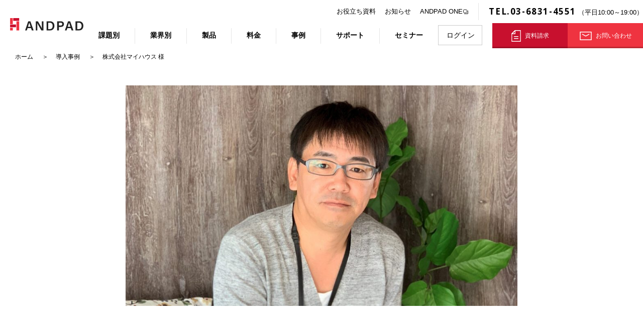

--- FILE ---
content_type: text/html; charset=UTF-8
request_url: https://andpad.jp/cases/my-house
body_size: 72859
content:
<!DOCTYPE html><html lang="ja"><head> <meta charset="UTF-8"> <meta http-equiv="X-UA-Compatible" content="IE=edge"> <meta name="viewport" content="width=device-width, initial-scale=1.0"> <link href="https://andpad.jp/wp-content/themes/andpad-service-site-theme-20260122.102548/assets/dist/stylesheets/app.css" rel="stylesheet"/> <link href="https://cdn.jsdelivr.net/npm/keen-slider@latest/keen-slider.min.css" rel="stylesheet"/> <script type="text/javascript" src="//typesquare.com/3/tsst/script/ja/typesquare.js?63c75c8d5ac444d9b6ae4618ac1e02e5" charset="utf-8"></script> <link rel="preconnect" href="https://fonts.googleapis.com"> <link rel="preconnect" href="https://fonts.gstatic.com" crossorigin> <link href="https://fonts.googleapis.com/css2?family=M+PLUS+1p:wght@400;700&family=Open+Sans:wght@700&display=swap" rel="stylesheet"> <link rel="icon" type="image/svg" href="https://andpad.jp/wp-content/themes/andpad-service-site-theme-20260122.102548/assets/dist/images/common/favicon.svg"> <link href="https://andpad.jp/wp-content/themes/andpad-service-site-theme-20260122.102548/assets/dist/images/common/apple-icon-57x57.png" rel="apple-touch-icon" type="image/png" sizes="57x57"/> <link href="https://andpad.jp/wp-content/themes/andpad-service-site-theme-20260122.102548/assets/dist/images/common/apple-icon-60x60.png" rel="apple-touch-icon" type="image/png" sizes="60x60"/> <link href="https://andpad.jp/wp-content/themes/andpad-service-site-theme-20260122.102548/assets/dist/images/common/apple-icon-72x72.png" rel="apple-touch-icon" type="image/png" sizes="72x72"/> <link href="https://andpad.jp/wp-content/themes/andpad-service-site-theme-20260122.102548/assets/dist/images/common/apple-icon-76x76.png" rel="apple-touch-icon" type="image/png" sizes="76x76"/> <link href="https://andpad.jp/wp-content/themes/andpad-service-site-theme-20260122.102548/assets/dist/images/common/apple-icon-114x114.png" rel="apple-touch-icon" type="image/png" sizes="114x114"/> <link href="https://andpad.jp/wp-content/themes/andpad-service-site-theme-20260122.102548/assets/dist/images/common/apple-icon-120x120.png" rel="apple-touch-icon" type="image/png" sizes="120x120"/> <link href="https://andpad.jp/wp-content/themes/andpad-service-site-theme-20260122.102548/assets/dist/images/common/apple-icon-144x144.png" rel="apple-touch-icon" type="image/png" sizes="144x144"/> <link href="https://andpad.jp/wp-content/themes/andpad-service-site-theme-20260122.102548/assets/dist/images/common/apple-icon-152x152.png" rel="apple-touch-icon" type="image/png" sizes="152x152"/> <link href="https://andpad.jp/wp-content/themes/andpad-service-site-theme-20260122.102548/assets/dist/images/common/apple-icon-180x180.png" rel="apple-touch-icon" type="image/png" sizes="180x180"/> <link href="https://andpad.jp/wp-content/themes/andpad-service-site-theme-20260122.102548/assets/dist/images/common/android-icon-16x16.png" rel="icon" type="image/png" sizes="16x16"/> <link href="https://andpad.jp/wp-content/themes/andpad-service-site-theme-20260122.102548/assets/dist/images/common/android-icon-32x32.png" rel="icon" type="image/png" sizes="32x32"/> <link href="https://andpad.jp/wp-content/themes/andpad-service-site-theme-20260122.102548/assets/dist/images/common/android-icon-96x96.png" rel="icon" type="image/png" sizes="96x96"/> <link href="https://andpad.jp/wp-content/themes/andpad-service-site-theme-20260122.102548/assets/dist/images/common/android-icon-192x192.png" rel="icon" type="image/png" sizes="192x192"/> <link href="https://andpad.jp/wp-content/themes/andpad-service-site-theme-20260122.102548/manifest.json" rel="manifest" type="image/json"/> <link rel="canonical" href="https://andpad.jp/cases/my-house"/>  <script> (function(w, d, s, l, i) { w[l] = w[l] || []; w[l].push({ 'gtm.start': new Date().getTime(), event: 'gtm.js' }); var f = d.getElementsByTagName(s)[0], j = d.createElement(s), dl = l != 'dataLayer' ? '&l=' + l : ''; j.async = true; j.src = 'https://www.googletagmanager.com/gtm.js?id=' + i + dl; f.parentNode.insertBefore(j, f); })(window, document, 'script', 'dataLayer', 'GTM-NKNFJ7'); </script>  <meta name='robots' content='index, follow, max-image-preview:large, max-snippet:-1, max-video-preview:-1'/> <style>img:is([sizes="auto" i], [sizes^="auto," i]) { contain-intrinsic-size: 3000px 1500px }</style>  <title>ANDPAD導入事例 | 株式会社マイハウス</title> <meta name="description" content="※本記事は2020年5月12日発売のハウジングトリビューン（創樹社）の「現場管理ツールは働き方改革の救世主になるのか！？」という企画におけるANDPADの利用企"/> <meta property="og:locale" content="ja_JP"/> <meta property="og:type" content="article"/> <meta property="og:title" content="ANDPAD導入事例 | 株式会社マイハウス"/> <meta property="og:description" content="※本記事は2020年5月12日発売のハウジングトリビューン（創樹社）の「現場管理ツールは働き方改革の救世主になるのか！？」という企画におけるANDPADの利用企"/> <meta property="og:url" content="https://andpad.jp/cases/my-house"/> <meta property="og:site_name" content="ANDPAD（アンドパッド）"/> <meta property="article:publisher" content="https://www.facebook.com/andpad/"/> <meta property="article:modified_time" content="2024-11-06T09:51:18+00:00"/> <meta property="og:image" content="https://andpad.jp/wp-content/uploads/resize_河浪様-scaled-1.jpeg"/> <meta property="og:image:width" content="2560"/> <meta property="og:image:height" content="1376"/> <meta property="og:image:type" content="image/jpeg"/> <meta name="twitter:card" content="summary_large_image"/> <meta name="twitter:site" content="@andpad_official"/> <script type="application/ld+json" class="yoast-schema-graph">{"@context":"https://schema.org","@graph":[{"@type":"WebPage","@id":"https://andpad.jp/cases/my-house","url":"https://andpad.jp/cases/my-house","name":"ANDPAD導入事例 | 株式会社マイハウス","isPartOf":{"@id":"https://andpad.jp/#website"},"primaryImageOfPage":{"@id":"https://andpad.jp/cases/my-house#primaryimage"},"image":{"@id":"https://andpad.jp/cases/my-house#primaryimage"},"thumbnailUrl":"https://andpad.jp/wp-content/uploads/resize_河浪様-scaled-1.jpeg","datePublished":"2020-05-26T06:53:49+00:00","dateModified":"2024-11-06T09:51:18+00:00","description":"※本記事は2020年5月12日発売のハウジングトリビューン（創樹社）の「現場管理ツールは働き方改革の救世主になるのか！？」という企画におけるANDPADの利用企","breadcrumb":{"@id":"https://andpad.jp/cases/my-house#breadcrumb"},"inLanguage":"ja","potentialAction":[{"@type":"ReadAction","target":["https://andpad.jp/cases/my-house"]}]},{"@type":"ImageObject","inLanguage":"ja","@id":"https://andpad.jp/cases/my-house#primaryimage","url":"https://andpad.jp/wp-content/uploads/resize_河浪様-scaled-1.jpeg","contentUrl":"https://andpad.jp/wp-content/uploads/resize_河浪様-scaled-1.jpeg","width":2560,"height":1376},{"@type":"BreadcrumbList","@id":"https://andpad.jp/cases/my-house#breadcrumb","itemListElement":[{"@type":"ListItem","position":1,"name":"ホーム","item":"https://andpad.jp/"},{"@type":"ListItem","position":2,"name":"導入事例","item":"https://andpad.jp/cases"},{"@type":"ListItem","position":3,"name":"病院にヒントを得た 全社員参加のカンファレンス ツールを活用するための事業フローを構築"}]},{"@type":"WebSite","@id":"https://andpad.jp/#website","url":"https://andpad.jp/","name":"ANDPAD（アンドパッド）","description":"ANDPAD(アンドパッド)は、新築・リフォーム・商業などの建設・建築現場で使えるシェアNo.1施工管理アプリ！無駄な業務で大変な現場の課題をANDPADが解決。工期遅れ防止・残業時間の削減・粗利率向上・手戻り削減・業務効率改善で棟数拡大","potentialAction":[{"@type":"SearchAction","target":{"@type":"EntryPoint","urlTemplate":"https://andpad.jp/?s={search_term_string}"},"query-input":{"@type":"PropertyValueSpecification","valueRequired":true,"valueName":"search_term_string"}}],"inLanguage":"ja"}]}</script> <style id='classic-theme-styles-inline-css' type='text/css'>/*! This file is auto-generated */.wp-block-button__link{color:#fff;background-color:#32373c;border-radius:9999px;box-shadow:none;text-decoration:none;padding:calc(.667em + 2px) calc(1.333em + 2px);font-size:1.125em}.wp-block-file__button{background:#32373c;color:#fff;text-decoration:none}</style><style id='global-styles-inline-css' type='text/css'>:root{--wp--preset--aspect-ratio--square: 1;--wp--preset--aspect-ratio--4-3: 4/3;--wp--preset--aspect-ratio--3-4: 3/4;--wp--preset--aspect-ratio--3-2: 3/2;--wp--preset--aspect-ratio--2-3: 2/3;--wp--preset--aspect-ratio--16-9: 16/9;--wp--preset--aspect-ratio--9-16: 9/16;--wp--preset--color--black: #000000;--wp--preset--color--cyan-bluish-gray: #abb8c3;--wp--preset--color--white: #ffffff;--wp--preset--color--pale-pink: #f78da7;--wp--preset--color--vivid-red: #cf2e2e;--wp--preset--color--luminous-vivid-orange: #ff6900;--wp--preset--color--luminous-vivid-amber: #fcb900;--wp--preset--color--light-green-cyan: #7bdcb5;--wp--preset--color--vivid-green-cyan: #00d084;--wp--preset--color--pale-cyan-blue: #8ed1fc;--wp--preset--color--vivid-cyan-blue: #0693e3;--wp--preset--color--vivid-purple: #9b51e0;--wp--preset--gradient--vivid-cyan-blue-to-vivid-purple: linear-gradient(135deg,rgba(6,147,227,1) 0%,rgb(155,81,224) 100%);--wp--preset--gradient--light-green-cyan-to-vivid-green-cyan: linear-gradient(135deg,rgb(122,220,180) 0%,rgb(0,208,130) 100%);--wp--preset--gradient--luminous-vivid-amber-to-luminous-vivid-orange: linear-gradient(135deg,rgba(252,185,0,1) 0%,rgba(255,105,0,1) 100%);--wp--preset--gradient--luminous-vivid-orange-to-vivid-red: linear-gradient(135deg,rgba(255,105,0,1) 0%,rgb(207,46,46) 100%);--wp--preset--gradient--very-light-gray-to-cyan-bluish-gray: linear-gradient(135deg,rgb(238,238,238) 0%,rgb(169,184,195) 100%);--wp--preset--gradient--cool-to-warm-spectrum: linear-gradient(135deg,rgb(74,234,220) 0%,rgb(151,120,209) 20%,rgb(207,42,186) 40%,rgb(238,44,130) 60%,rgb(251,105,98) 80%,rgb(254,248,76) 100%);--wp--preset--gradient--blush-light-purple: linear-gradient(135deg,rgb(255,206,236) 0%,rgb(152,150,240) 100%);--wp--preset--gradient--blush-bordeaux: linear-gradient(135deg,rgb(254,205,165) 0%,rgb(254,45,45) 50%,rgb(107,0,62) 100%);--wp--preset--gradient--luminous-dusk: linear-gradient(135deg,rgb(255,203,112) 0%,rgb(199,81,192) 50%,rgb(65,88,208) 100%);--wp--preset--gradient--pale-ocean: linear-gradient(135deg,rgb(255,245,203) 0%,rgb(182,227,212) 50%,rgb(51,167,181) 100%);--wp--preset--gradient--electric-grass: linear-gradient(135deg,rgb(202,248,128) 0%,rgb(113,206,126) 100%);--wp--preset--gradient--midnight: linear-gradient(135deg,rgb(2,3,129) 0%,rgb(40,116,252) 100%);--wp--preset--font-size--small: 13px;--wp--preset--font-size--medium: 20px;--wp--preset--font-size--large: 36px;--wp--preset--font-size--x-large: 42px;--wp--preset--spacing--20: 0.44rem;--wp--preset--spacing--30: 0.67rem;--wp--preset--spacing--40: 1rem;--wp--preset--spacing--50: 1.5rem;--wp--preset--spacing--60: 2.25rem;--wp--preset--spacing--70: 3.38rem;--wp--preset--spacing--80: 5.06rem;--wp--preset--shadow--natural: 6px 6px 9px rgba(0, 0, 0, 0.2);--wp--preset--shadow--deep: 12px 12px 50px rgba(0, 0, 0, 0.4);--wp--preset--shadow--sharp: 6px 6px 0px rgba(0, 0, 0, 0.2);--wp--preset--shadow--outlined: 6px 6px 0px -3px rgba(255, 255, 255, 1), 6px 6px rgba(0, 0, 0, 1);--wp--preset--shadow--crisp: 6px 6px 0px rgba(0, 0, 0, 1);}:where(.is-layout-flex){gap: 0.5em;}:where(.is-layout-grid){gap: 0.5em;}body .is-layout-flex{display: flex;}.is-layout-flex{flex-wrap: wrap;align-items: center;}.is-layout-flex > :is(*, div){margin: 0;}body .is-layout-grid{display: grid;}.is-layout-grid > :is(*, div){margin: 0;}:where(.wp-block-columns.is-layout-flex){gap: 2em;}:where(.wp-block-columns.is-layout-grid){gap: 2em;}:where(.wp-block-post-template.is-layout-flex){gap: 1.25em;}:where(.wp-block-post-template.is-layout-grid){gap: 1.25em;}.has-black-color{color: var(--wp--preset--color--black) !important;}.has-cyan-bluish-gray-color{color: var(--wp--preset--color--cyan-bluish-gray) !important;}.has-white-color{color: var(--wp--preset--color--white) !important;}.has-pale-pink-color{color: var(--wp--preset--color--pale-pink) !important;}.has-vivid-red-color{color: var(--wp--preset--color--vivid-red) !important;}.has-luminous-vivid-orange-color{color: var(--wp--preset--color--luminous-vivid-orange) !important;}.has-luminous-vivid-amber-color{color: var(--wp--preset--color--luminous-vivid-amber) !important;}.has-light-green-cyan-color{color: var(--wp--preset--color--light-green-cyan) !important;}.has-vivid-green-cyan-color{color: var(--wp--preset--color--vivid-green-cyan) !important;}.has-pale-cyan-blue-color{color: var(--wp--preset--color--pale-cyan-blue) !important;}.has-vivid-cyan-blue-color{color: var(--wp--preset--color--vivid-cyan-blue) !important;}.has-vivid-purple-color{color: var(--wp--preset--color--vivid-purple) !important;}.has-black-background-color{background-color: var(--wp--preset--color--black) !important;}.has-cyan-bluish-gray-background-color{background-color: var(--wp--preset--color--cyan-bluish-gray) !important;}.has-white-background-color{background-color: var(--wp--preset--color--white) !important;}.has-pale-pink-background-color{background-color: var(--wp--preset--color--pale-pink) !important;}.has-vivid-red-background-color{background-color: var(--wp--preset--color--vivid-red) !important;}.has-luminous-vivid-orange-background-color{background-color: var(--wp--preset--color--luminous-vivid-orange) !important;}.has-luminous-vivid-amber-background-color{background-color: var(--wp--preset--color--luminous-vivid-amber) !important;}.has-light-green-cyan-background-color{background-color: var(--wp--preset--color--light-green-cyan) !important;}.has-vivid-green-cyan-background-color{background-color: var(--wp--preset--color--vivid-green-cyan) !important;}.has-pale-cyan-blue-background-color{background-color: var(--wp--preset--color--pale-cyan-blue) !important;}.has-vivid-cyan-blue-background-color{background-color: var(--wp--preset--color--vivid-cyan-blue) !important;}.has-vivid-purple-background-color{background-color: var(--wp--preset--color--vivid-purple) !important;}.has-black-border-color{border-color: var(--wp--preset--color--black) !important;}.has-cyan-bluish-gray-border-color{border-color: var(--wp--preset--color--cyan-bluish-gray) !important;}.has-white-border-color{border-color: var(--wp--preset--color--white) !important;}.has-pale-pink-border-color{border-color: var(--wp--preset--color--pale-pink) !important;}.has-vivid-red-border-color{border-color: var(--wp--preset--color--vivid-red) !important;}.has-luminous-vivid-orange-border-color{border-color: var(--wp--preset--color--luminous-vivid-orange) !important;}.has-luminous-vivid-amber-border-color{border-color: var(--wp--preset--color--luminous-vivid-amber) !important;}.has-light-green-cyan-border-color{border-color: var(--wp--preset--color--light-green-cyan) !important;}.has-vivid-green-cyan-border-color{border-color: var(--wp--preset--color--vivid-green-cyan) !important;}.has-pale-cyan-blue-border-color{border-color: var(--wp--preset--color--pale-cyan-blue) !important;}.has-vivid-cyan-blue-border-color{border-color: var(--wp--preset--color--vivid-cyan-blue) !important;}.has-vivid-purple-border-color{border-color: var(--wp--preset--color--vivid-purple) !important;}.has-vivid-cyan-blue-to-vivid-purple-gradient-background{background: var(--wp--preset--gradient--vivid-cyan-blue-to-vivid-purple) !important;}.has-light-green-cyan-to-vivid-green-cyan-gradient-background{background: var(--wp--preset--gradient--light-green-cyan-to-vivid-green-cyan) !important;}.has-luminous-vivid-amber-to-luminous-vivid-orange-gradient-background{background: var(--wp--preset--gradient--luminous-vivid-amber-to-luminous-vivid-orange) !important;}.has-luminous-vivid-orange-to-vivid-red-gradient-background{background: var(--wp--preset--gradient--luminous-vivid-orange-to-vivid-red) !important;}.has-very-light-gray-to-cyan-bluish-gray-gradient-background{background: var(--wp--preset--gradient--very-light-gray-to-cyan-bluish-gray) !important;}.has-cool-to-warm-spectrum-gradient-background{background: var(--wp--preset--gradient--cool-to-warm-spectrum) !important;}.has-blush-light-purple-gradient-background{background: var(--wp--preset--gradient--blush-light-purple) !important;}.has-blush-bordeaux-gradient-background{background: var(--wp--preset--gradient--blush-bordeaux) !important;}.has-luminous-dusk-gradient-background{background: var(--wp--preset--gradient--luminous-dusk) !important;}.has-pale-ocean-gradient-background{background: var(--wp--preset--gradient--pale-ocean) !important;}.has-electric-grass-gradient-background{background: var(--wp--preset--gradient--electric-grass) !important;}.has-midnight-gradient-background{background: var(--wp--preset--gradient--midnight) !important;}.has-small-font-size{font-size: var(--wp--preset--font-size--small) !important;}.has-medium-font-size{font-size: var(--wp--preset--font-size--medium) !important;}.has-large-font-size{font-size: var(--wp--preset--font-size--large) !important;}.has-x-large-font-size{font-size: var(--wp--preset--font-size--x-large) !important;}:where(.wp-block-post-template.is-layout-flex){gap: 1.25em;}:where(.wp-block-post-template.is-layout-grid){gap: 1.25em;}:where(.wp-block-columns.is-layout-flex){gap: 2em;}:where(.wp-block-columns.is-layout-grid){gap: 2em;}:root :where(.wp-block-pullquote){font-size: 1.5em;line-height: 1.6;}</style></head><body> <div class="l-wrapper"> <header class="l-header" id="js-fixed-global-header"> <div class="l-header__inner"> <div class="l-header__logo"> <a href="https://andpad.jp/"> <img class="l-header__logo--lg" src="https://andpad.jp/wp-content/themes/andpad-service-site-theme-20260122.102548/assets/dist/images/common/logo-andpad.svg" alt="【シェアNo.1】施工管理アプリ| ANDPAD（アンドパッド）" width="206" height="28"> <img class="l-header__logo--sm" src="https://andpad.jp/wp-content/themes/andpad-service-site-theme-20260122.102548/assets/dist/images/common/icon-andpad-sm.svg" alt="【シェアNo.1】施工管理アプリ| ANDPAD（アンドパッド）" width="84" height="84"> </a> </div> <div class="l-header-side u-is-pc"> <div class="l-header-side__top"> <ul class="l-header-subnav"> <li class="l-header-subnav__item"><a href="https://andpad.jp/downloads">お役立ち資料</a></li> <li class="l-header-subnav__item"><a href="https://andpad.jp/posts/">お知らせ</a></li> <li class="l-header-subnav__item l-header-subnav__item--external"><a href="https://one.andpad.jp/" target="_blank">ANDPAD ONE</a></li> </ul> <p class="l-header-side__tel"> <span class="l-header-side__number">TEL.03-6831-4551</span> <span class="l-header-side__time">（平日10:00～19:00）</span> </p> </div> <div class="l-header-side__bottom"> <nav class="l-header-nav u-is-pc" data-dropdown-nav="container"> <ul class="l-header-nav__list"> <li class="l-header-nav__item" data-dropdown-nav-trigger="problem"> <span class="l-header-nav__button"><a href="https://andpad.jp/problems">課題別</a></span> <div class="l-header-nav__children" data-dropdown-nav-target="problem"> <div class="p-dropdown"> <div class="p-dropdown__inner"> <ul class="p-dropdown__list"> <li class="p-dropdown__item p-dropdown__item--sm"><a href="https://andpad.jp/problems/share_information">情報共有の課題</a></li> <li class="p-dropdown__item p-dropdown__item--sm"><a href="https://andpad.jp/problems/photo_management">写真管理の課題</a></li> <li class="p-dropdown__item p-dropdown__item--sm"><a href="https://andpad.jp/problems/project_schedule">工程表の課題</a></li> <li class="p-dropdown__item p-dropdown__item--sm"><a href="https://andpad.jp/problems/blackboad_report">黒板作成と写真台帳の課題</a></li> <li class="p-dropdown__item p-dropdown__item--sm"><a href="https://andpad.jp/problems/individualization">情報の属人化の課題</a></li> <li class="p-dropdown__item p-dropdown__item--sm"><a href="https://andpad.jp/problems/operation_management">稼働管理の課題</a></li> <li class="p-dropdown__item p-dropdown__item--sm"><a href="https://andpad.jp/problems/correction">写真の撮り忘れと是正漏れの課題</a></li> <li class="p-dropdown__item p-dropdown__item--sm"><a href="https://andpad.jp/problems/nurturing">人材育成と技術継承の課題</a></li> <li class="p-dropdown__item p-dropdown__item--sm"><a href="https://andpad.jp/problems/progress_resource">複数現場の進捗とリソース管理の課題</a></li> <li class="p-dropdown__item p-dropdown__item--sm"><a href="https://andpad.jp/problems/travel_time">移動時間の課題</a></li> <li class="p-dropdown__item p-dropdown__item--sm"><a href="https://andpad.jp/problems/cost_management">原価管理の課題</a></li> <li class="p-dropdown__item p-dropdown__item--sm"><a href="https://andpad.jp/problems/sales_management">営業管理の課題</a></li> <li class="p-dropdown__item p-dropdown__item--sm"><a href="https://andpad.jp/problems/billing_management">請求管理業務の課題</a></li> <li class="p-dropdown__item p-dropdown__item--sm"><a href="https://andpad.jp/problems/ordering">受発注業務の課題</a></li> <li class="p-dropdown__item p-dropdown__item--sm"><a href="https://andpad.jp/problems/safety_health">安全衛生管理と出面集計の課題</a></li> </ul> <div class="p-dropdown__link"><a href="https://andpad.jp/problems">お悩み課題一覧</a></div> </div> </div> </div> </li> <li class="l-header-nav__item" data-dropdown-nav-trigger="industry"> <span class="l-header-nav__button">業界別</span> <div class="l-header-nav__children" data-dropdown-nav-target="industry"> <div class="p-dropdown"> <div class="p-dropdown__inner"> <div class="p-dropdown__heading">住宅</div> <ul class="p-dropdown__list"> <li class="p-dropdown__item"><a href="https://andpad.jp/industries/houses_built-to-order">注文住宅</a></li> <li class="p-dropdown__item"><a href="https://andpad.jp/industries/houses_built-for-sale">分譲住宅</a></li> <li class="p-dropdown__item"><a href="https://andpad.jp/industries/reform">リフォーム</a></li> </ul> <div class="p-dropdown__heading">専門工事</div> <ul class="p-dropdown__list"> <li class="p-dropdown__item"><a href="https://andpad.jp/industries/fixtures_fittings">設備工事</a></li> <li class="p-dropdown__item"><a href="https://andpad.jp/industries/solar">太陽光</a></li> <li class="p-dropdown__item"><a href="https://andpad.jp/industries/painting_roof_exterior-walls">塗装・屋根・外装</a></li> <li class="p-dropdown__item"><a href="https://andpad.jp/industries/exterior">外構・エクステリア</a></li> <li class="p-dropdown__item"><a href="https://andpad.jp/industries/interior_construction">ディスプレイ</a></li> <li class="p-dropdown__item"><a href="https://andpad.jp/industries/repairs">大規模修繕</a></li> <li class="p-dropdown__item"><a href="https://andpad.jp/industries/real_estate">不動産</a></li> </ul> <div class="p-dropdown__heading">ゼネコン</div> <ul class="p-dropdown__list"> <li class="p-dropdown__item"><a href="https://andpad.jp/industries/general_contractor" style=>ゼネコン</a></li> </ul> <div class="p-dropdown__heading">その他の業界</div> <ul class="p-dropdown__list"> <li class="p-dropdown__item"><a href="https://andpad.jp/industries/manufacturing">製造業</a></li> <li class="p-dropdown__item"><a href="https://andpad.jp/industries/retail_logistics">小売・飲食・物流業</a></li> </ul> </div> </div> </div> </li> <li class="l-header-nav__item" data-dropdown-nav-trigger="products"><span class="l-header-nav__button"><a href="https://andpad.jp/products">製品</a></span> <div class="l-header-nav__children" data-dropdown-nav-target="products"> <div class="p-dropdown"> <div class="p-dropdown__inner"> <div class="p-dropdown__heading">製品</div> <ul class="p-dropdown__list"> <li class="p-dropdown__item p-dropdown__item--products"> <div class="p-dropdown__icon" style="background-image: url(https://andpad.jp/wp-content/uploads/icon-product-construction_management.svg);"></div> <a href="https://andpad.jp/products/construction_management"> 施工管理 </a> </li> <li class="p-dropdown__item p-dropdown__item--products"> <div class="p-dropdown__icon" style="background-image: url(https://andpad.jp/wp-content/uploads/icon-product-chat.svg);"></div> <a href="https://andpad.jp/products/chat"> チャット </a> </li> <li class="p-dropdown__item p-dropdown__item--products"> <div class="p-dropdown__icon" style="background-image: url(https://andpad.jp/wp-content/uploads/図面2.0_icon-2.png);"></div> <a href="https://andpad.jp/products/drawings"> 図面 </a> </li> <li class="p-dropdown__item p-dropdown__item--products"> <div class="p-dropdown__icon" style="background-image: url(https://andpad.jp/wp-content/uploads/Icon_黒板-1.svg);"></div> <a href="https://andpad.jp/products/blackboard"> 黒板 </a> </li> <li class="p-dropdown__item p-dropdown__item--products"> <div class="p-dropdown__icon" style="background-image: url(https://andpad.jp/wp-content/uploads/アセット-1@3x-1.png);"></div> <a href="https://andpad.jp/products/inspection"> 検査 </a> </li> <li class="p-dropdown__item p-dropdown__item--products"> <div class="p-dropdown__icon" style="background-image: url(https://andpad.jp/wp-content/uploads/icon-product-board.svg);"></div> <a href="https://andpad.jp/products/board"> ボード </a> </li> <li class="p-dropdown__item p-dropdown__item--products"> <div class="p-dropdown__icon" style="background-image: url(https://andpad.jp/wp-content/uploads/icon-product-erp.svg);"></div> <a href="https://andpad.jp/products/erp"> 引合粗利管理 </a> </li> <li class="p-dropdown__item p-dropdown__item--products"> <div class="p-dropdown__icon" style="background-image: url(https://andpad.jp/wp-content/uploads/icon-product-edi.svg);"></div> <a href="https://andpad.jp/products/edi"> 受発注 </a> </li> <li class="p-dropdown__item p-dropdown__item--products"> <div class="p-dropdown__icon" style="background-image: url(https://andpad.jp/wp-content/uploads/Icon_遠隔臨場-1.svg);"></div> <a href="https://andpad.jp/products/remote_presence"> 遠隔臨場 </a> </li> <li class="p-dropdown__item p-dropdown__item--products"> <div class="p-dropdown__icon" style="background-image: url(https://andpad.jp/wp-content/uploads/iOS.svg);"></div> <a href="https://andpad.jp/products/ouchi_note"> おうちノート </a> </li> <li class="p-dropdown__item p-dropdown__item--products"> <div class="p-dropdown__icon" style="background-image: url(https://andpad.jp/wp-content/uploads/icon_資料承認.svg);"></div> <a href="https://andpad.jp/products/approval"> 資料承認 </a> </li> <li class="p-dropdown__item p-dropdown__item--products"> <div class="p-dropdown__icon" style="background-image: url(https://andpad.jp/wp-content/uploads/Icon_3Dスキャン.svg);"></div> <a href="https://andpad.jp/products/3d_scan"> 3Dスキャン </a> </li> <li class="p-dropdown__item p-dropdown__item--products"> <div class="p-dropdown__icon" style="background-image: url(https://andpad.jp/wp-content/uploads/Icon_請求管理.svg);"></div> <a href="https://andpad.jp/products/billing_management"> 請求管理 </a> </li> <li class="p-dropdown__item p-dropdown__item--products"> <div class="p-dropdown__icon" style="background-image: url(https://andpad.jp/wp-content/uploads/Icon_歩掛管理.svg);"></div> <a href="https://andpad.jp/products/report_cost"> 歩掛管理 </a> </li> <li class="p-dropdown__item p-dropdown__item--products"> <div class="p-dropdown__icon" style="background-image: url(https://andpad.jp/wp-content/uploads/Icon_入退場管理.svg);"></div> <a href="https://andpad.jp/products/safety_management"> 入退場管理 </a> </li> <li class="p-dropdown__item p-dropdown__item--products"> <div class="p-dropdown__icon" style="background-image: url(https://andpad.jp/wp-content/uploads/icon_denshi_nohin.svg);"></div> <a href="https://andpad.jp/products/electronic_delivery"> 電子納品 </a> </li> <li class="p-dropdown__item p-dropdown__item--products"> <div class="p-dropdown__icon" style="background-image: url(https://andpad.jp/wp-content/uploads/logo_bim.svg);"></div> <a href="https://andpad.jp/products/bim"> BIM </a> </li> <li class="p-dropdown__item p-dropdown__item--products"> <div class="p-dropdown__icon" style="background-image: url(https://andpad.jp/wp-content/uploads/icon_API連携.svg);"></div> <a href="https://andpad.jp/products/api"> API連携 </a> </li> <li class="p-dropdown__item p-dropdown__item--products"> <div class="p-dropdown__icon" style="background-image: url(https://andpad.jp/wp-content/themes/andpad-service-site-theme-20260122.102548/assets/dist/images/common/icon-app-market.svg);"></div> <a href="https://appmarket.andpad.jp/" target="_blank" class="is-external"> アプリマーケット </a> </li> </ul> <div class="p-dropdown__link"><a href="https://andpad.jp/products">製品一覧</a></div> <div class="p-dropdown__heading">サービス</div> <ul class="p-dropdown__list"> <li class="p-dropdown__item"> <a href="https://page.andpad.jp/bim_service/" target="_blank" class="is-external"> BIMサービス </a> </li> <li class="p-dropdown__item"> <a href="https://www.builderwork.jp/" target="_blank" class="is-external"> 求人・転職サービス </a> </li> <li class="p-dropdown__item"> <a href="https://page.andpad.jp/earlypay4/?utm_source=service_site&utm_medium=referrer&utm_campaign=global_navigation" target="_blank" class="is-external"> 金融サービス（早受取） </a> </li> <li class="p-dropdown__item"> <a href="https://ai.andpad.co.jp/" target="_blank" class="is-external"> AIプロジェクト </a> </li> </ul> </div> </div> </div> </li> <li class="l-header-nav__item"><a href="https://andpad.jp/help/pricing/">料金</a></li> <li class="l-header-nav__item" data-dropdown-nav-trigger="case"><span class="l-header-nav__button"><a href="https://andpad.jp/cases">事例</a></span> <div class="l-header-nav__children" data-dropdown-nav-target="case"> <div class="p-dropdown"> <div class="p-dropdown__inner"> <ul class="p-dropdown__list"> <li class="p-dropdown__item p-dropdown__item--case"><a href="https://andpad.jp/cases">導入事例<span>ANDPAD導入企業様のインタビュー記事</span></a></li> <li class="p-dropdown__item p-dropdown__item--case"><a href="https://andpad.jp/project_stories">プロジェクトストーリー<span>建設DXに向けた様々な取り組みをご紹介</span></a></li> <li class="p-dropdown__item p-dropdown__item--case"><a href="https://andpad.jp/user_stories">ユーザーストーリー<span>建設業界の方々の様々な成功体験をご紹介</span></a></li> </ul> </div> </div> </div> </li> <li class="l-header-nav__item" data-dropdown-nav-trigger="support"><span class="l-header-nav__button">サポート</span> <div class="l-header-nav__children" data-dropdown-nav-target="support"> <div class="p-dropdown"> <div class="p-dropdown__inner"> <ul class="p-dropdown__list"> <li class="p-dropdown__item"><a href="https://andpad.jp/help/support/">サポート体制</a></li> <li class="p-dropdown__item"><a href="https://andpad.jp/help/faq/">よくある質問</a></li> <li class="p-dropdown__item"><a href="https://andpad.jp/help/security/">セキュリティ</a></li> <li class="p-dropdown__item"><a href="https://page.andpad.jp/partner/" target="_blank" class="is-external">パートナープログラム</a></li> </ul> </div> </div> </div> </li> <li class="l-header-nav__item"><a href="https://andpad.jp/seminars">セミナー</a></li> </ul> </nav> <div class="l-header-side__button"><a class="l-header-side__simple-button c-simple-button" href="/login">ログイン</a></div> <ul class="l-header-panels" data-dropdown-nav="container"> <li class="l-header-panels__item" data-dropdown-nav-trigger="download"> <a class="c-linkpanel c-linkpanel--form" href="/downloads/sekou/">資料請求</a> <div class="l-header-nav__children" data-dropdown-nav-target="download"> <div class="p-dropdown"> <div class="p-dropdown__inner"> <div class="c-row"> <div class="c-col--md-4"> <div class="l-header-panels__dropdown"> <p class="l-header-panels__dropdown__heading">ANDPAD請求管理 概要資料</p> <img src="https://andpad.jp/wp-content/themes/andpad-service-site-theme-20260122.102548/assets/dist/images/common/eyecatch-header-seikyukanri.png" width="410"> <a href="https://andpad.jp/downloads/seikyu-kanri" class="c-button c-button--block">資料ダウンロード</a> </div> </div> <div class="c-col--md-4"> <div class="l-header-panels__dropdown"> <p class="l-header-panels__dropdown__heading"><img src="https://andpad.jp/wp-content/themes/andpad-service-site-theme-20260122.102548/assets/dist/images/common/icon-header-downloads.svg">知りたい情報が選べる</p> <img src="https://andpad.jp/wp-content/themes/andpad-service-site-theme-20260122.102548/assets/dist/images/common/eyecatch-header-downloads.png" width="410"> <a href="https://andpad.jp/downloads" class="c-button c-button--block">お役立ち資料一覧</a> </div> </div> <div class="c-col--md-4"> <div class="l-header-panels__dropdown"> <p class="l-header-panels__dropdown__heading"><img src="https://andpad.jp/wp-content/themes/andpad-service-site-theme-20260122.102548/assets/dist/images/common/icon-header-request.svg">はじめての資料はこちら</p> <img src="https://andpad.jp/wp-content/themes/andpad-service-site-theme-20260122.102548/assets/dist/images/common/eyecatch-header-request.png" width="410"> <a href="https://andpad.jp/downloads/sekou/" class="c-button c-button--dark c-button--block">概要資料セットダウンロード</a> </div> </div> </div> </div> </div> </div> </li> <li class="l-header-panels__item" data-dropdown-nav-trigger="inquiry"> <a class="c-linkpanel c-linkpanel--contact" href="https://andpad.jp/help/inquiry/">お問い合わせ</a> <div class="l-header-nav__children" data-dropdown-nav-target="inquiry"> <div class="p-dropdown"> <div class="p-dropdown__inner"> <div class="c-row"> <div class="c-col--md-4"> <div class="l-header-panels__dropdown"> <p class="l-header-panels__dropdown__heading">最適なプランをご用意</p> <img src="https://andpad.jp/wp-content/themes/andpad-service-site-theme-20260122.102548/assets/dist/images/common/icon-header-inquiry-quotes.png" width="410"> <a href="https://andpad.jp/help/estimate" class="c-button c-button--block">お見積もり依頼</a> </div> </div> <div class="c-col--md-4"> <div class="l-header-panels__dropdown"> <p class="l-header-panels__dropdown__heading">使い勝手を確認したい</p> <img src="https://andpad.jp/wp-content/themes/andpad-service-site-theme-20260122.102548/assets/dist/images/common/icon-header-inquiry-demo.png" width="410"> <a href="https://andpad.jp/downloads/demo" class="c-button c-button--block">個別デモ会申込</a> </div> </div> <div class="c-col--md-4"> <div class="l-header-panels__dropdown"> <p class="l-header-panels__dropdown__heading">お問い合わせはこちら</p> <img src="https://andpad.jp/wp-content/themes/andpad-service-site-theme-20260122.102548/assets/dist/images/common/icon-header-inquiry-contact.png" width="410"> <a href="https://andpad.jp/help/inquiry" class="c-button c-button--primary c-button--block">お問い合わせ</a> </div> </div> </div> </div> </div> </div> </li> </ul> </div> </div> <div class="l-header-spsub"> <a href="https://andpad.jp/help/inquiry/" class="p-menu-link"> <img src="https://andpad.jp/wp-content/themes/andpad-service-site-theme-20260122.102548/assets/dist/images/common/icon-menu-link-contact.svg" width="64"> </a> <a href="/downloads/sekou/" class="p-menu-link p-menu-link--dark"> <img src="https://andpad.jp/wp-content/themes/andpad-service-site-theme-20260122.102548/assets/dist/images/common/icon-menu-link-document.svg" width="64"> </a> <button class="p-menu" data-menu="trigger" aria-label="メニューの開閉"> <span class="p-menu__top"></span> <span class="p-menu__middle"></span> <span class="p-menu__bottom"></span> </button> </div> </div> </header> <span class="l-header-nav__dropdown-bg" data-dropdown-nav="bg"></span> <span class="l-header-nav__dropdown-overlay" data-dropdown-nav="overlay" hidden></span> <div class="l-menu-contents" data-menu="target"> <div class="l-menu-contents__inner"> <div class="p-menu-links-downloads"> <dl class="p-menu-links-downloads__item"> <dt><img src="https://andpad.jp/wp-content/themes/andpad-service-site-theme-20260122.102548/assets/dist/images/common/icon-header-request.svg">はじめての資料はこちら</dt> <dd><a href="https://andpad.jp/downloads/sekou/" class="c-button c-button--dark c-button--block">概要資料ダウンロード</a></dd> </dl> <dl class="p-menu-links-downloads__item"> <dt><img src="https://andpad.jp/wp-content/themes/andpad-service-site-theme-20260122.102548/assets/dist/images/common/icon-header-downloads.svg">知りたい情報が選べる</dt> <dd><a href="https://andpad.jp/downloads" class="c-button c-button--block">お役立ち資料一覧</a></dd> </dl> </div> <ul class="l-menu-contents__list"> <li class="l-menu-contents__item"><button class="l-menu-contents__button" data-toggle-trigger="problem" aria-label="アコーディオンの開閉">課題別</button> <div class="l-menu-contents__toggle" data-toggle-target="problem"> <ul class="l-menu-contents__sublist" data-toggle-inner="problem"> <li class="l-menu-contents__subitem"><a href="https://andpad.jp/problems/share_information">情報共有の課題</a></li> <li class="l-menu-contents__subitem"><a href="https://andpad.jp/problems/photo_management">写真管理の課題</a></li> <li class="l-menu-contents__subitem"><a href="https://andpad.jp/problems/travel_time">移動時間の課題</a></li> <li class="l-menu-contents__subitem"><a href="https://andpad.jp/problems/project_schedule">工程表の課題</a></li> <li class="l-menu-contents__subitem"><a href="https://andpad.jp/problems/ordering">受発注業務の課題</a></li> <li class="l-menu-contents__subitem"><a href="https://andpad.jp/problems/cost_management">原価管理の課題</a></li> <li class="l-menu-contents__subitem"><a href="https://andpad.jp/problems/sales_management">営業管理の課題</a></li> <li class="l-menu-contents__subitem"><a href="https://andpad.jp/problems/operation_management">稼働管理の課題</a></li> <li class="l-menu-contents__subitem"><a href="https://andpad.jp/problems/nurturing">人材育成と技術継承の課題</a></li> <li class="l-menu-contents__subitem"><a href="https://andpad.jp/problems/individualization">情報の属人化の課題</a></li> <li class="l-menu-contents__subitem"><a href="https://andpad.jp/problems/correction">写真の撮り忘れと是正漏れの課題</a></li> <li class="l-menu-contents__subitem"><a href="https://andpad.jp/problems/blackboad_report">黒板作成と写真台帳の課題</a></li> <li class="l-menu-contents__subitem"><a href="https://andpad.jp/problems/progress_resource">複数現場の進捗とリソース管理の課題</a></li> <li class="l-menu-contents__subitem"><a href="https://andpad.jp/problems/billing_management">請求管理業務の課題</a></li> <li class="l-menu-contents__subitem"><a href="https://andpad.jp/problems/safety_health">安全衛生管理と出面集計の課題</a></li> </ul> </div> </li> <li class="l-menu-contents__item"><button class="l-menu-contents__button" data-toggle-trigger="industry" aria-label="アコーディオンの開閉">業界別</button> <div class="l-menu-contents__toggle" data-toggle-target="industry"> <ul class="l-menu-contents__sublist" data-toggle-inner="industry"> <li class="l-menu-contents__subitem"><a href="https://andpad.jp/industries/houses_built-to-order">注文住宅</a></li> <li class="l-menu-contents__subitem"><a href="https://andpad.jp/industries/houses_built-for-sale">分譲住宅</a></li> <li class="l-menu-contents__subitem"><a href="https://andpad.jp/industries/reform">リフォーム</a></li> <li class="l-menu-contents__subitem"><a href="https://andpad.jp/industries/fixtures_fittings">設備工事</a></li> <li class="l-menu-contents__subitem"><a href="https://andpad.jp/industries/solar">太陽光</a></li> <li class="l-menu-contents__subitem"><a href="https://andpad.jp/industries/painting_roof_exterior-walls">塗装・屋根・外装</a></li> <li class="l-menu-contents__subitem"><a href="https://andpad.jp/industries/exterior">外構・エクステリア</a></li> <li class="l-menu-contents__subitem"><a href="https://andpad.jp/industries/interior_construction">ディスプレイ</a></li> <li class="l-menu-contents__subitem"><a href="https://andpad.jp/industries/repairs">大規模修繕</a></li> <li class="l-menu-contents__subitem"><a href="https://andpad.jp/industries/real_estate">不動産</a></li> <li class="l-menu-contents__subitem"><a href="https://andpad.jp/industries/manufacturing">製造業</a></li> <li class="l-menu-contents__subitem"><a href="https://andpad.jp/industries/retail_logistics">小売・飲食・物流業</a></li> <li class="l-menu-contents__subitem"><a href="https://andpad.jp/industries/general_contractor">ゼネコン</a></li> </ul> </div> </li> <li class="l-menu-contents__item"><button class="l-menu-contents__button" data-toggle-trigger="products" aria-label="アコーディオンの開閉">製品</button> <div class="l-menu-contents__toggle" data-toggle-target="products"> <ul class="l-menu-contents__sublist" data-toggle-inner="products"> <li class="l-menu-contents__subitem"><a href="https://andpad.jp/products/construction_management">施工管理</a></li> <li class="l-menu-contents__subitem"><a href="https://andpad.jp/products/chat">チャット</a></li> <li class="l-menu-contents__subitem"><a href="https://andpad.jp/products/drawings">図面</a></li> <li class="l-menu-contents__subitem"><a href="https://andpad.jp/products/blackboard">黒板</a></li> <li class="l-menu-contents__subitem"><a href="https://andpad.jp/products/inspection">検査</a></li> <li class="l-menu-contents__subitem"><a href="https://andpad.jp/products/board">ボード</a></li> <li class="l-menu-contents__subitem"><a href="https://andpad.jp/products/erp">引合粗利管理</a></li> <li class="l-menu-contents__subitem"><a href="https://andpad.jp/products/edi">受発注</a></li> <li class="l-menu-contents__subitem"><a href="https://andpad.jp/products/remote_presence">遠隔臨場</a></li> <li class="l-menu-contents__subitem"><a href="https://andpad.jp/products/ouchi_note">おうちノート</a></li> <li class="l-menu-contents__subitem"><a href="https://andpad.jp/products/approval">資料承認</a></li> <li class="l-menu-contents__subitem"><a href="https://andpad.jp/products/3d_scan">3Dスキャン</a></li> <li class="l-menu-contents__subitem"><a href="https://andpad.jp/products/billing_management">請求管理</a></li> <li class="l-menu-contents__subitem"><a href="https://andpad.jp/products/report_cost">歩掛管理</a></li> <li class="l-menu-contents__subitem"><a href="https://andpad.jp/products/safety_management">入退場管理</a></li> <li class="l-menu-contents__subitem"><a href="https://andpad.jp/products/electronic_delivery">電子納品</a></li> <li class="l-menu-contents__subitem"><a href="https://andpad.jp/products/bim">BIM</a></li> <li class="l-menu-contents__subitem"><a href="https://andpad.jp/products/api">API連携</a></li> <li class="l-menu-contents__subitem"><a href="https://page.andpad.jp/bim_service/" target="_blank">BIMサービス</a></li> <li class="l-menu-contents__subitem"><a href="https://www.builderwork.jp/" target="_blank">求人・転職サービス</a></li> <li class="l-menu-contents__subitem"><a href="https://page.andpad.jp/earlypay4/?utm_source=service_site&utm_medium=referrer&utm_campaign=global_navigation" target="_blank">早受取（金融サービス）</a></li> <li class="l-menu-contents__subitem"><a href="https://ai.andpad.co.jp/" target="_blank">AIプロジェクト</a></li> </ul> </div> </li> <li class="l-menu-contents__item"><a class="l-menu-contents__link" href="https://andpad.jp/help/pricing/">料金</a></li> <li class="l-menu-contents__item"> <button class="l-menu-contents__button" data-toggle-trigger="case" aria-label="アコーディオンの開閉">事例</button> <div class="l-menu-contents__toggle" data-toggle-target="case"> <ul class="l-menu-contents__sublist" data-toggle-inner="case"> <li class="l-menu-contents__subitem"><a href="https://andpad.jp/cases">導入事例<span>ANDPAD導入企業様のインタビュー記事</span></a></li> <li class="l-menu-contents__subitem"><a href="https://andpad.jp/project_stories">プロジェクトストーリー<span>建設DXに向けた様々な取り組みをご紹介</span></a></li> <li class="l-menu-contents__subitem"><a href="https://andpad.jp/user_stories">ユーザーストーリー<span>建設業界の方々の様々な成功体験をご紹介</span></a></li> </ul> </div> </li> <li class="l-menu-contents__item"> <button class="l-menu-contents__button" data-toggle-trigger="support" aria-label="アコーディオンの開閉">サポート</button> <div class="l-menu-contents__toggle" data-toggle-target="support"> <ul class="l-menu-contents__sublist" data-toggle-inner="support"> <li class="l-menu-contents__subitem"><a href="https://andpad.jp/help/support/">サポート体制</a></li> <li class="l-menu-contents__subitem"><a href="https://andpad.jp/help/faq/">よくある質問</a></li> <li class="l-menu-contents__subitem"><a href="https://andpad.jp/help/security/">セキュリティ</a></li> <li class="l-menu-contents__subitem"><a href="https://andpad.jp/help/pricing/">料金</a></li> <li class="l-menu-contents__subitem"><a href="https://page.andpad.jp/partner/">パートナープログラム</a></li> </ul> </div> </li> <li class="l-menu-contents__item"><a class="l-menu-contents__link" href="https://andpad.jp/seminars">セミナー</a></li> <li class="l-menu-contents__item"><a class="l-menu-contents__link" href="https://andpad.jp/downloads">お役立ち資料</a></li> <li class="l-menu-contents__item"><a class="l-menu-contents__link" href="https://andpad.jp/columns">お役立ちコラム</a></li> <li class="l-menu-contents__item"><a class="l-menu-contents__link" href="https://andpad.jp/posts/">お知らせ</a></li> <li class="l-menu-contents__item"><a class="l-menu-contents__link l-menu-contents__link--external" href="https://one.andpad.jp/" target="_blank">ANDPAD ONE</a></li> </ul> <ul class="p-menu-links"> <li class="p-menu-links__item"><a class="p-menu-links__button p-menu-links__button--login" href="https://andpad.jp/login">ログイン</a></li> <li class="p-menu-links__item"><a class="p-menu-links__button p-menu-links__button--form" href="https://andpad.jp/help/inquiry/">お問い合わせ</a></li> <li class="p-menu-links__item"><a class="p-menu-links__button p-menu-links__button--download" href="/downloads/sekou/">資料請求</a></li> </ul> </div></div> <div class="c-breadcrumb u-mb-2"> <ol class="c-breadcrumb__list" itemscope itemtype="https://schema.org/BreadcrumbList"> <li class="c-breadcrumb__item" itemprop="itemListElement" itemscope itemtype="https://schema.org/ListItem"> <a itemprop="item" href="https://andpad.jp/"><span itemprop="name">ホーム</span></a> <meta itemprop="position" content="1"/> </li> <li class="c-breadcrumb__item" itemprop="itemListElement" itemscope itemtype="https://schema.org/ListItem"> <a itemprop="item" href="https://andpad.jp/cases"><span itemprop="name">導入事例</span></a> <meta itemprop="position" content="2"/> </li> <li class="c-breadcrumb__item" class="c-breadcrumb__item" itemprop="itemListElement" itemscope itemtype="https://schema.org/ListItem"> <a itemprop="item" href="https://andpad.jp/cases/my-house"> <span itemprop="name"> 株式会社マイハウス 様 </span> </a> <meta itemprop="position" content="3"/> </li> </ol></div><main class="l-main l-main--offset"> <div class="c-container c-container--md is-visible"> <div class="l-article-eyecatch"><img width="960" height="540" src="https://andpad.jp/wp-content/uploads/resize_河浪様-scaled-1-960x540.jpeg" class="attachment-medium_c size-medium_c wp-post-image" alt="" decoding="async" fetchpriority="high"/></div> <header class="l-article-header" data-inscreen data-inscreen-type="fadein-up"> <h1 class="l-article-header__heading">病院にヒントを得た 全社員参加のカンファレンス ツールを活用するための事業フローを構築</h1> <div class="l-article-header__company"> <div class="l-article-header__name">株式会社マイハウス 様</div> </div> <table class="l-case-attributes" data-inscreen data-inscreen-type="fadein-up"> <tr> <th>従業員規模</th> <td> 〜20名 </td> </tr> <tr> <th>利用機能</th> <td> <ul class="l-case-products"> <li> <a href="https://andpad.jp/products/chat"> <img src="https://andpad.jp/wp-content/uploads/icon-product-chat.svg"> チャット </a> </li> <li> <a href="https://andpad.jp/cases/my-house"> <img src=""> </a> </li> </ul> </td> </tr> </table> <table class="l-case-effects" data-inscreen data-inscreen-type="fadein-up"> <tr> <th>効果</th> <td> <ul> <li>施工方針確定後に、ANDPADで工事関係者全員に工程表を共有</li> <li>チャットによるコミュニケーションで、やりとりが効率化され、現場監督の負担が軽減</li> <li></li> </ul> </td> </tr> </table> </header> <div class="u-my-3"> <div class="l-appeal-sm is-inscreen" data-inscreen="" data-inscreen-type="fadein-up"> <p class="l-appeal-sm__heading l-appeal-sm__heading--sm u-mb-3"> 導入事例について詳しく知りたい方は、お問い合わせください。 </p> <ul class="l-appeal-sm__cta is-inscreen " data-inscreen="" data-inscreen-type="fadein-up"> <li class="l-appeal-sm__item l-appeal-sm__item--download l-appeal-sm__item--light"> <a href="https://andpad.jp/downloads/andpad_jireishu" class="is-sm"> 導入事例集を<br class="u-d-md-none">ダウンロード </a> </li> <li class="l-appeal-sm__item l-appeal-sm__item--demo"> <a href="https://andpad.jp/downloads/demo" class="is-sm"> 個別デモ会に<br class="u-d-md-none">申し込む </a> </li> </ul></div> </div> <article class="l-article" data-inscreen data-inscreen-type="fadein-up"> <p>※本記事は2020年5月12日発売のハウジングトリビューン（創樹社）の「現場管理ツールは働き方改革の救世主になるのか！？」という企画におけるANDPADの利用企業である株式会社マイハウス様へのインタビュー記事の転載となります</p><h2>株式会社マイハウスのご紹介</h2><p>長崎県時津町のマイハウスは、2007年に創設されたビルダー。新築事業だけでなく、中古住宅のリノベーション事業などを展開している。創業に携わった同社Directorの河浪日章氏は、「私は旧来型の建設業界が嫌いです。嫌いだから自分が理想とする形を実現するために会社を創設したのです」と語る—。</p><p>河浪氏が建設業界に入ったのは18歳の頃。現場からの叩き上げで、新築住宅の営業、さらには賃貸住宅のFC事業などに携わってきた。そうした経験のなかで、顧客の満足度を向上させながら、業務の効率化を図っていくためには、住宅をスケルトンとインフィルに分けて、スケルトンについては規格化を行うことが必要だと考えたという。</p><p>加えて、長期優良住宅などによって、量から質へという流れが加速するなかで、性能を数値で明示していくための作業などが煩雑になるだけでなく、実際に建った住宅の性能値が設計値通りにならないというリスクを回避する必要もあると考えたそうだ。現場によって全く異なる形状や仕様で建物を施工していくとなると、ヒューマンエラーも起こりやすくなる。それであればスケルトンの部分は規格化した方が、狙った性能を確実に実現できる。</p><p>民法改正によって、契約時に約束した性能値が実際の建物で実現できていなかった場合のリスクは拡大することが予想できる。それだけに、こうした視点は今後ますます重要になっていくだろう。</p><h2>社内カンファレンスで意思統一を図る</h2><p>マイハウスでは、全ての物件について社内カンファレンスというものを実施している。これは、手術前にあらゆる専門医などが手術方針などを決めるカンファレンスをヒントにしたもの。11名の全社員が集まり、施主に提案した図面などを基に施工方法や工程などを話し合う。経理担当も参加し、入金予定などまで含めて意思統一を図っていくという。時にはカンファレンスで検討した結果、設計変更などを行うこともある。「全社員で提案内容を議論し、プロとして不適切なものがあれば、もう一度プランの検討から行うこともあります」（河浪氏）。</p><p>さらに、カンファレンスでは施工工程やどの協力業者に施工を依頼するかといった方針も決めていく。全社員が参加しているので、他の物件の進捗状況なども考慮しながら、最適な施工方針が出来上がっていくのだ。</p><p><img decoding="async" class="alignnone size-medium wp-image-1963" src="https://andpad.jp/wp-content/uploads/マイハウス様-960x719.jpeg" alt="" width="960" height="719" srcset="https://andpad.jp/wp-content/uploads/マイハウス様-960x719.jpeg 960w, https://andpad.jp/wp-content/uploads/マイハウス様-768x575.jpeg 768w, https://andpad.jp/wp-content/uploads/マイハウス様.jpeg 1080w" sizes="(max-width: 960px) 100vw, 960px"/></p><h2>カンファレンス後にANDPADで情報共有と現場管理を実施</h2><p>このカンファレンスで施工方針が決定すると、ANDPADによって工程表を協力事業者も含めて公開する。全社員と協力事業者でグループを作り、ANDPADのチャット機能を使いながらコミュニケーションを図っていく。これによって、業務効率は飛躍的に改善するという。</p><p>カンファレンスによって施工方針が明確になっているので、協力事業者が施工方法などで迷うことも少なく、なおかつチャット機能を使ってのコミュニケーションによって現場監督の負担も減る。</p><p>マイハウスの場合、アンドパットの導入に加えて、カンファレンスという事業フローの中核となるポイントを創設したことで、独自の事業モデルを構築している。</p><p>河浪氏は、「本気で働き方改革を推進していこうとするなら、まずは協力事業者の方々の意識改革から着手すべき」と考えている。社内の働き方改革を進めたとしても、結局は現場の状況に引っ張られてしまうからだ。</p><p>ANDPADを導入する際、河浪氏はスマートフォンを用いたコミュニケーションを協力事業者に求めていった。「スマートフォンの普及に伴い、協力事業者の方々もLINEなどで家族や友人とチャットによるコミュニケーションを行っていました。LINEができるなら、ANDPADもできるでしょう』と言い続けました」（河浪氏）。」</p><p>その一方で、工程表が更新されていなければ、河浪氏自ら協力事業者に連絡をとって、「使い方が分からないのでしょう。今から行って教えます」と駆け付けたそうだ。こうした取り組みが奏功し、今では協力事業者にとってもANDPADは手放せないものになっている。</p><p><img decoding="async" class="alignnone size-medium wp-image-1965" src="https://andpad.jp/wp-content/uploads/マイハウス様　施工㈰-960x720.jpeg" alt="" width="960" height="720" srcset="https://andpad.jp/wp-content/uploads/マイハウス様　施工㈰-960x720.jpeg 960w, https://andpad.jp/wp-content/uploads/マイハウス様　施工㈰-1200x900.jpeg 1200w, https://andpad.jp/wp-content/uploads/マイハウス様　施工㈰-768x576.jpeg 768w, https://andpad.jp/wp-content/uploads/マイハウス様　施工㈰-1536x1152.jpeg 1536w, https://andpad.jp/wp-content/uploads/マイハウス様　施工㈰.jpeg 2048w" sizes="(max-width: 960px) 100vw, 960px"/></p><h2>若い世代が「建設業界はカッコイイ」と思えるように</h2><p>河浪氏は、今後、現場にカメラを設置し、現場に行くことなくいつでも現場の状況を確認できるような体制を実現したいそうだ。「当社の一番仕事をこなしている社員の場合、月に50時間も車で移動しています。年間では600時間以上。この点は地方の工務店の大きな課題です。５Gによって通信速度などの問題がクリアできるようになれば、カメラを現場に設置することで移動時間を短縮できるのではないかと考えています」（河浪氏）。</p><p>「若い人たちが建設業界をカッコイイと思わない限り、人材不足は解消されないでしょう」とも指摘する。</p><p>業務の効率化などによって、建設業の本質的な部分を改革していく一方で、建設業の対外的なイメージを華やかにしていく—。他の業界との人材獲得競争が激化するなかで、「建設業界が嫌い」と逆説的に言い切る河浪氏の指摘の中に、本当の意味での働き方改革を探るヒントが隠れているような気がする。</p><p>※5月12日発売「ハウジングトリビューン」（創樹社）より</p> </article> <div class="u-my-3"> <div class="l-appeal-sm is-inscreen" data-inscreen="" data-inscreen-type="fadein-up"> <p class="l-appeal-sm__heading l-appeal-sm__heading--sm"> </p> <p class="l-appeal-sm__tel c-tel c-tel--appeal u-font-en">TEL.03-6831-4551</p> <p class="l-appeal-sm__note">月〜金 10:00～18:00（祝日・年末年始は除く）</p> <ul class="l-appeal-sm__cta is-inscreen " data-inscreen="" data-inscreen-type="fadein-up"> <li class="l-appeal-sm__item l-appeal-sm__item--download l-appeal-sm__item--light"> <a href="https://andpad.jp/downloads/andpad_jireishu" class="is-sm"> 導入事例集を<br class="u-d-md-none">ダウンロード </a> </li> <li class="l-appeal-sm__item l-appeal-sm__item--demo"> <a href="https://andpad.jp/downloads/demo" class="is-sm"> 個別デモ会に<br class="u-d-md-none">申し込む </a> </li> </ul></div> </div> </div> <section class="c-section c-section--gray u-py-3"> <div class="c-container"> <h2 class="c-heading-center"> <span class="c-heading-center__en">OTHER USER STORIES</span> <span class="c-heading-center__jp"> <span class="c-heading-sm__span" data-inscreen data-inscreen-type="left-to-right-rectangle">その他の導入事例</span> </span> </h2> <div class="c-row"> <div class="c-col--md-6"><div class="p-case" data-inscreen data-inscreen-type="fadein-up" data-inscreen-config='{ "delay": 0 }'> <a href="https://andpad.jp/cases/coophousing-hiroshima"> <div class="p-case__image"><img width="960" height="540" src="https://andpad.jp/wp-content/uploads/0166-960x540.jpg" class="attachment-medium_c size-medium_c wp-post-image" alt="" decoding="async"/></div> <p class="p-case__client">コープハウジングひろしま株式会社 様</p> <p class="p-case__case"><span class="u-underline">コープハウジングひろしま、DX推進で残業時間の25％削減を実現</span></p> </a></div></div> <div class="c-col--md-6"><div class="p-case" data-inscreen data-inscreen-type="fadein-up" data-inscreen-config='{ "delay": 0 }'> <a href="https://andpad.jp/cases/nden"> <div class="p-case__image"><img width="960" height="540" src="https://andpad.jp/wp-content/uploads/nden-960x540.jpg" class="attachment-medium_c size-medium_c wp-post-image" alt="" decoding="async" srcset="https://andpad.jp/wp-content/uploads/nden-960x540.jpg 960w, https://andpad.jp/wp-content/uploads/nden-1200x675.jpg 1200w, https://andpad.jp/wp-content/uploads/nden-768x432.jpg 768w, https://andpad.jp/wp-content/uploads/nden-1536x864.jpg 1536w, https://andpad.jp/wp-content/uploads/nden.jpg 1920w" sizes="(max-width: 960px) 100vw, 960px"/></div> <p class="p-case__client">エヌデン株式会社 様</p> <p class="p-case__case"><span class="u-underline">ANDPAD早受取は、安心して仕事をするための「頼れるパートナー」</span></p> </a></div></div> </div> <div class="u-mt-2" data-inscreen data-inscreen-type="fadein-up"><a class="c-more c-more--white-block" href="https://andpad.jp/cases">VIEW ALL<span class="c-more__border"></span></a></div> </div> </section></main><div class="l-appeal"> <div class="l-appeal__contents" data-inscreen data-inscreen-type="fadein-up"> <p class="l-appeal__catch"> お客様のお悩み・課題に合わせた<br class="u-is-sm">活用方法をご提案いたします。 </p> <p class="l-appeal__text"> 専門のスタッフが課題に合わせて対応いたします。<br class="u-is-sm">まずはお問い合わせください。 </p> <p class="l-appeal__tel c-tel c-tel--appeal u-font-en"> TEL.<span><a href="tel:0368314551">03-6831-4551</a></span></p> <p class="l-appeal__note"> 月〜金 10:00～19:00（祝日・年末年始は除く） </p> </div> <ul class="p-cta" data-inscreen data-inscreen-type="fadein-up"> <li class="p-cta__item p-cta__item--form"><a href="https://andpad.jp/help/inquiry/">フォームからお問合せ</a></li> <li class="p-cta__item p-cta__item--download"><a href="/downloads/sekou/">資料ダウンロード</a></li> </ul></div> <footer class="l-footer"> <div class="l-footer__inner"> <div class="l-footer__logo" data-inscreen data-inscreen-type="fadein-up"><img src="https://andpad.jp/wp-content/themes/andpad-service-site-theme-20260122.102548/assets/dist/images/common/logo-andpad-footer.svg" alt="ANDPAD" width="238" height="40"></div> <div class="l-footer__data" data-inscreen data-inscreen-type="fadein-up"> <ul class="l-footer__list"> <li class="l-footer__item"> <p class="l-footer__category" data-toggle-trigger="product_toggle" data-toggle-media="(max-width: 767px)">製品</p> <div class="l-footer__toggle" data-toggle-target="product_toggle"> <ul class="l-footer__sublist" data-toggle-inner="product_toggle"> <li class="l-footer__subitem"> <ul class="l-footer__linklist"> <li class="l-footer__linkitem"><a href="https://andpad.jp/products/construction_management">施工管理</a></li> <li class="l-footer__linkitem"><a href="https://andpad.jp/products/chat">チャット</a></li> <li class="l-footer__linkitem"><a href="https://andpad.jp/products/drawings">図面</a></li> <li class="l-footer__linkitem"><a href="https://andpad.jp/products/blackboard">黒板</a></li> <li class="l-footer__linkitem"><a href="https://andpad.jp/products/inspection">検査</a></li> <li class="l-footer__linkitem"><a href="https://andpad.jp/products/board">ボード</a></li> <li class="l-footer__linkitem"><a href="https://andpad.jp/products/erp">引合粗利管理</a></li> <li class="l-footer__linkitem"><a href="https://andpad.jp/products/edi">受発注</a></li> <li class="l-footer__linkitem"><a href="https://andpad.jp/products/remote_presence">遠隔臨場</a></li> <li class="l-footer__linkitem"><a href="https://andpad.jp/products/ouchi_note">おうちノート</a></li> <li class="l-footer__linkitem"><a href="https://andpad.jp/products/approval">資料承認</a></li> <li class="l-footer__linkitem"><a href="https://andpad.jp/products/3d_scan">3Dスキャン</a></li> <li class="l-footer__linkitem"><a href="https://andpad.jp/products/billing_management">請求管理</a></li> <li class="l-footer__linkitem"><a href="https://andpad.jp/products/report_cost">歩掛管理</a></li> <li class="l-footer__linkitem"><a href="https://andpad.jp/products/safety_management">入退場管理</a></li> <li class="l-footer__linkitem"><a href="https://andpad.jp/products/electronic_delivery">電子納品</a></li> <li class="l-footer__linkitem"><a href="https://andpad.jp/products/bim">BIM</a></li> <li class="l-footer__linkitem"><a href="https://andpad.jp/products/api">API連携</a></li> <li class="l-footer__linkitem l-footer__linkitem__external"><a href="https://appmarket.andpad.jp/" target="_blank">アプリマーケット</a></li> </ul> </li> </ul> </div> </li> <li class="l-footer__item"> <p class="l-footer__category" data-toggle-trigger="industry_toggle" data-toggle-media="(max-width: 767px)">業界別</p> <div class="l-footer__toggle" data-toggle-target="industry_toggle"> <ul class="l-footer__sublist" data-toggle-inner="industry_toggle"> <li class="l-footer__subitem"> <ul> <li class="l-footer__linkitem"><a href="https://andpad.jp/industries/houses_built-to-order">注文住宅</a></li> <li class="l-footer__linkitem"><a href="https://andpad.jp/industries/houses_built-for-sale">分譲住宅</a></li> <li class="l-footer__linkitem"><a href="https://andpad.jp/industries/reform">リフォーム</a></li> <li class="l-footer__linkitem"><a href="https://andpad.jp/industries/fixtures_fittings">設備工事</a></li> <li class="l-footer__linkitem"><a href="https://andpad.jp/industries/solar">太陽光</a></li> <li class="l-footer__linkitem"><a href="https://andpad.jp/industries/painting_roof_exterior-walls">塗装・屋根・外装</a></li> <li class="l-footer__linkitem"><a href="https://andpad.jp/industries/exterior">外構・エクステリア</a></li> <li class="l-footer__linkitem"><a href="https://andpad.jp/industries/interior_construction">ディスプレイ</a></li> <li class="l-footer__linkitem"><a href="https://andpad.jp/industries/repairs">大規模修繕</a></li> <li class="l-footer__linkitem"><a href="https://andpad.jp/industries/real_estate">不動産</a></li> <li class="l-footer__linkitem"><a href="https://andpad.jp/industries/general_contractor">ゼネコン</a></li> <li class="l-footer__linkitem"><a href="https://andpad.jp/industries/manufacturing">製造業</a></li> <li class="l-footer__linkitem"><a href="https://andpad.jp/industries/retail_logistics">小売・飲食・物流業</a></li> </ul> </li> </ul> </div> </li> <li class="l-footer__item"> <p class="l-footer__category" data-toggle-trigger="support_toggle" data-toggle-media="(max-width: 767px)">課題別</p> <div class="l-footer__toggle" data-toggle-target="support_toggle"> <ul class="l-footer__sublist" data-toggle-inner="support_toggle"> <li class="l-footer__subitem"> <ul> <li class="l-footer__linkitem"><a href="https://andpad.jp/problems/share_information">情報共有の課題</a></li> <li class="l-footer__linkitem"><a href="https://andpad.jp/problems/photo_management">写真管理の課題</a></li> <li class="l-footer__linkitem"><a href="https://andpad.jp/problems/travel_time">移動時間の課題</a></li> <li class="l-footer__linkitem"><a href="https://andpad.jp/problems/project_schedule">工程表の課題</a></li> <li class="l-footer__linkitem"><a href="https://andpad.jp/problems/ordering">受発注業務の課題</a></li> <li class="l-footer__linkitem"><a href="https://andpad.jp/problems/cost_management">原価管理の課題</a></li> <li class="l-footer__linkitem"><a href="https://andpad.jp/problems/sales_management">営業管理の課題</a></li> <li class="l-footer__linkitem"><a href="https://andpad.jp/problems/operation_management">稼働管理の課題</a></li> <li class="l-footer__linkitem"><a href="https://andpad.jp/problems/nurturing">人材育成と技術継承の課題</a></li> <li class="l-footer__linkitem"><a href="https://andpad.jp/problems/individualization">情報の属人化の課題</a></li> <li class="l-footer__linkitem"><a href="https://andpad.jp/problems/correction">写真の撮り忘れと是正漏れの課題</a></li> <li class="l-footer__linkitem"><a href="https://andpad.jp/problems/blackboad_report">黒板作成と写真台帳の課題</a></li> <li class="l-footer__linkitem"><a href="https://andpad.jp/problems/progress_resource">複数現場の進捗とリソース管理の課題</a></li> <li class="l-footer__linkitem"><a href="https://andpad.jp/problems/billing_management">請求管理業務の課題</a></li> <li class="l-footer__linkitem"><a href="https://andpad.jp/problems/safety_health">安全衛生管理と出面集計の課題</a></li> </ul> </li> </ul> </div> </li> <li class="l-footer__item"> <p class="l-footer__category" data-toggle-trigger="support_toggle" data-toggle-media="(max-width: 767px)">サポート</p> <div class="l-footer__toggle" data-toggle-target="support_toggle"> <ul class="l-footer__sublist" data-toggle-inner="support_toggle"> <li class="l-footer__subitem"> <ul class="l-footer__linklist"> <li class="l-footer__linkitem"><a href="https://andpad.jp/help/support/">サポート体制</a></li> <li class="l-footer__linkitem"><a href="https://andpad.jp/help/faq/">よくあるご質問</a></li> <li class="l-footer__linkitem"><a href="https://andpad.jp/help/security/">セキュリティ</a></li> <li class="l-footer__linkitem"><a href="https://andpad.jp/help/pricing/">料金について</a></li> </ul> </li> </ul> </div> </li> </ul> <ul class="l-footer__sidelist"> <li class="l-footer__sideitem"><a href="https://andpad.jp/project_stories">プロジェクトストーリー</a></li> <li class="l-footer__sideitem"><a href="https://andpad.jp/user_stories">ユーザーストーリー</a></li> <li class="l-footer__sideitem"><a href="https://andpad.jp/cases">導入事例</a></li> <li class="l-footer__sideitem"><a href="https://andpad.jp/seminars">セミナー</a></li> <li class="l-footer__sideitem"><a href="https://andpad.jp/columns">お役立ちコラム</a></li> <li class="l-footer__sideitem"><a href="https://andpad.jp/help/inquiry/">お問い合わせ</a></li> <li class="l-footer__sideitem"><a href="/downloads/sekou/">資料ダウンロード</a></li> <li class="l-footer__sideitem"> <div class="l-footer__sns"> <p>公式SNS</p> <ul> <li><a href="https://x.com/ANDPAD_official" target="_blank"><img src="https://andpad.jp/wp-content/themes/andpad-service-site-theme-20260122.102548/assets/dist/images/common/icon-x.png" alt="X" width="24" height="24"></a></li> <li><a href="https://www.facebook.com/andpad" target="_blank"><img src="https://andpad.jp/wp-content/themes/andpad-service-site-theme-20260122.102548/assets/dist/images/common/icon-facebook.png" alt="Facebook" width="24" height="24"></a></li> <li><a href="https://www.instagram.com/andpad_official/" target="_blank"><img src="https://andpad.jp/wp-content/themes/andpad-service-site-theme-20260122.102548/assets/dist/images/common/icon-instagram.png" alt="Instagram" width="24" height="24"></a></li> </ul> </div> </li> </ul> </div> </div> <div class="p-footer-bottom"> <div class="p-footer-bottom__inner"> <ul class="p-footer-bottom__list"> <li class="p-footer-bottom__item"><a href="https://andpad.jp/terms/" target="_blank">ご利用規約</a></li> <li class="p-footer-bottom__item"><a href="https://andpad.jp/privacy/" target="_blank">プライバシーポリシー</a></li> <li class="p-footer-bottom__item"><a href="https://andpad.co.jp/" target="_blank">運営会社</a></li> <li class="p-footer-bottom__item"><a href="https://construction-dx.org/" target="_blank">建設DX WEBメディア｜建設DX研究所</a></li> <li class="p-footer-bottom__item"><a href="https://note.com/andpad_zero" target="_blank">ANDPAD ZERO</a></li> </ul> <p class="p-footer-bottom__copy"> &copy; 2026 ANDPAD All Rights Reserved. </p> </div> </div> </footer> </div> <script src="https://andpad.jp/wp-content/themes/andpad-service-site-theme-20260122.102548/assets/dist/javascripts/index.js"></script> <script type="speculationrules">{"prefetch":[{"source":"document","where":{"and":[{"href_matches":"\/*"},{"not":{"href_matches":["\/wp-*.php","\/wp-admin\/*","\/wp-content\/uploads\/*","\/wp-content\/*","\/wp-content\/plugins\/*","\/wp-content\/themes\/andpad-service-site-theme-20260122.102548\/*","\/*\\?(.+)"]}},{"not":{"selector_matches":"a[rel~=\"nofollow\"]"}},{"not":{"selector_matches":".no-prefetch, .no-prefetch a"}}]},"eagerness":"conservative"}]}</script>
</body>
</html>


--- FILE ---
content_type: text/css
request_url: https://andpad.jp/wp-content/themes/andpad-service-site-theme-20260122.102548/assets/dist/stylesheets/app.css
body_size: 265933
content:
@charset "UTF-8";
/*! destyle.css v3.0.0 | MIT License | https://github.com/nicolas-cusan/destyle.css */
/* Reset box-model and set borders */
/* ============================================ */
*,
::before,
::after {
  -webkit-box-sizing: border-box;
  box-sizing: border-box;
  border-style: solid;
  border-width: 0;
}

/* Document */
/* ============================================ */
/**
 * 1. Correct the line height in all browsers.
 * 2. Prevent adjustments of font size after orientation changes in iOS.
 * 3. Remove gray overlay on links for iOS.
 */
html {
  line-height: 1.15;
  /* 1 */
  -webkit-text-size-adjust: 100%;
  /* 2 */
  -webkit-tap-highlight-color: transparent;
  /* 3*/
}

/* Sections */
/* ============================================ */
/**
 * Remove the margin in all browsers.
 */
body {
  margin: 0;
}

/**
 * Render the `main` element consistently in IE.
 */
main {
  display: block;
}

/* Vertical rhythm */
/* ============================================ */
p,
table,
blockquote,
address,
pre,
iframe,
form,
figure,
dl {
  margin: 0;
}

/* Headings */
/* ============================================ */
h1,
h2,
h3,
h4,
h5,
h6 {
  font-size: inherit;
  font-weight: inherit;
  margin: 0;
}

/* Lists (enumeration) */
/* ============================================ */
ul,
ol {
  margin: 0;
  padding: 0;
  list-style: none;
}

/* Lists (definition) */
/* ============================================ */
dt {
  font-weight: bold;
}

dd {
  margin-left: 0;
}

/* Grouping content */
/* ============================================ */
/**
 * 1. Add the correct box sizing in Firefox.
 * 2. Show the overflow in Edge and IE.
 */
hr {
  -webkit-box-sizing: content-box;
  box-sizing: content-box;
  /* 1 */
  height: 0;
  /* 1 */
  overflow: visible;
  /* 2 */
  border-top-width: 1px;
  margin: 0;
  clear: both;
  color: inherit;
}

/**
 * 1. Correct the inheritance and scaling of font size in all browsers.
 * 2. Correct the odd `em` font sizing in all browsers.
 */
pre {
  font-family: monospace, monospace;
  /* 1 */
  font-size: inherit;
  /* 2 */
}

address {
  font-style: inherit;
}

/* Text-level semantics */
/* ============================================ */
/**
 * Remove the gray background on active links in IE 10.
 */
a {
  background-color: transparent;
  text-decoration: none;
  color: inherit;
}

/**
 * 1. Remove the bottom border in Chrome 57-
 * 2. Add the correct text decoration in Chrome, Edge, IE, Opera, and Safari.
 */
abbr[title] {
  -webkit-text-decoration: underline dotted;
  text-decoration: underline dotted;
  /* 2 */
}

/**
 * Add the correct font weight in Chrome, Edge, and Safari.
 */
b,
strong {
  font-weight: bolder;
}

/**
 * 1. Correct the inheritance and scaling of font size in all browsers.
 * 2. Correct the odd `em` font sizing in all browsers.
 */
code,
kbd,
samp {
  font-family: monospace, monospace;
  /* 1 */
  font-size: inherit;
  /* 2 */
}

/**
 * Add the correct font size in all browsers.
 */
small {
  font-size: 80%;
}

/**
 * Prevent `sub` and `sup` elements from affecting the line height in
 * all browsers.
 */
sub,
sup {
  font-size: 75%;
  line-height: 0;
  position: relative;
  vertical-align: baseline;
}

sub {
  bottom: -0.25em;
}

sup {
  top: -0.5em;
}

/* Replaced content */
/* ============================================ */
/**
 * Prevent vertical alignment issues.
 */
svg,
img,
embed,
object,
iframe {
  vertical-align: bottom;
}

/* Forms */
/* ============================================ */
/**
 * Reset form fields to make them styleable.
 * 1. Make form elements stylable across systems iOS especially.
 * 2. Inherit text-transform from parent.
 */
button,
input,
optgroup,
select,
textarea {
  -webkit-appearance: none;
  /* 1 */
  -moz-appearance: none;
  appearance: none;
  vertical-align: middle;
  color: inherit;
  font: inherit;
  background: transparent;
  padding: 0;
  margin: 0;
  border-radius: 0;
  text-align: inherit;
  text-transform: inherit;
  /* 2 */
}

/**
 * Reset radio and checkbox appearance to preserve their look in iOS.
 */
[type=checkbox] {
  -webkit-appearance: checkbox;
  -moz-appearance: checkbox;
  appearance: checkbox;
}

[type=radio] {
  -webkit-appearance: radio;
  -moz-appearance: radio;
  appearance: radio;
}

/**
 * Correct cursors for clickable elements.
 */
button,
[type=button],
[type=reset],
[type=submit] {
  cursor: pointer;
}

button:disabled,
[type=button]:disabled,
[type=reset]:disabled,
[type=submit]:disabled {
  cursor: default;
}

/**
 * Improve outlines for Firefox and unify style with input elements & buttons.
 */
:-moz-focusring {
  outline: auto;
}

select:disabled {
  opacity: inherit;
}

/**
 * Remove padding
 */
option {
  padding: 0;
}

/**
 * Reset to invisible
 */
fieldset {
  margin: 0;
  padding: 0;
  min-width: 0;
}

legend {
  padding: 0;
}

/**
 * Add the correct vertical alignment in Chrome, Firefox, and Opera.
 */
progress {
  vertical-align: baseline;
}

/**
 * Remove the default vertical scrollbar in IE 10+.
 */
textarea {
  overflow: auto;
}

/**
 * Correct the cursor style of increment and decrement buttons in Chrome.
 */
[type=number]::-webkit-inner-spin-button,
[type=number]::-webkit-outer-spin-button {
  height: auto;
}

/**
 * 1. Correct the outline style in Safari.
 */
[type=search] {
  outline-offset: -2px;
  /* 1 */
}

/**
 * Remove the inner padding in Chrome and Safari on macOS.
 */
[type=search]::-webkit-search-decoration {
  -webkit-appearance: none;
}

/**
 * 1. Correct the inability to style clickable types in iOS and Safari.
 * 2. Fix font inheritance.
 */
::-webkit-file-upload-button {
  -webkit-appearance: button;
  /* 1 */
  font: inherit;
  /* 2 */
}

/**
 * Clickable labels
 */
label[for] {
  cursor: pointer;
}

/* Interactive */
/* ============================================ */
/*
 * Add the correct display in Edge, IE 10+, and Firefox.
 */
details {
  display: block;
}

/*
 * Add the correct display in all browsers.
 */
summary {
  display: list-item;
}

/*
 * Remove outline for editable content.
 */
[contenteditable]:focus {
  outline: auto;
}

/* Tables */
/* ============================================ */
/**
1. Correct table border color inheritance in all Chrome and Safari.
*/
table {
  border-color: inherit;
  /* 1 */
}

caption {
  text-align: left;
}

td,
th {
  vertical-align: top;
  padding: 0;
}

th {
  text-align: left;
  font-weight: bold;
}

body {
  font-family: 中ゴシックBBB, "游ゴシック体", YuGothic, "游ゴシック", "Yu Gothic", "Hiragino Kaku Gothic ProN", "Hiragino Sans", sans-serif;
  font-size: 13px;
  font-style: normal;
  line-height: 2;
}
.is-modal-open body, .is-menu-open body {
  overflow: hidden;
}

img {
  max-width: 100%;
  height: auto;
}

hr {
  height: 1px;
  background-color: #E6E6E6;
  border: none;
  color: #E6E6E6;
}

@-webkit-keyframes borderToLong {
  0% {
    width: 0;
  }
  100% {
    width: 32px;
  }
}

@keyframes borderToLong {
  0% {
    width: 0;
  }
  100% {
    width: 32px;
  }
}
@-webkit-keyframes headerDisplay {
  0% {
    -webkit-transform: translateY(-100%);
    transform: translateY(-100%);
  }
  100% {
    -webkit-transform: translateY(0);
    transform: translateY(0);
  }
}
@keyframes headerDisplay {
  0% {
    -webkit-transform: translateY(-100%);
    transform: translateY(-100%);
  }
  100% {
    -webkit-transform: translateY(0);
    transform: translateY(0);
  }
}
[data-inscreen] {
  -webkit-backface-visibility: hidden;
  backface-visibility: hidden;
}

[data-inscreen-type=fadein-up] {
  -webkit-transition-property: opacity, -webkit-transform;
  transition-property: opacity, -webkit-transform;
  transition-property: opacity, transform;
  transition-property: opacity, transform, -webkit-transform;
  -webkit-transition-duration: 0.5s;
  transition-duration: 0.5s;
  -webkit-transition-timing-function: ease-out;
  transition-timing-function: ease-out;
  -webkit-transform: translateY(30px);
  transform: translateY(30px);
  opacity: 0;
}

[data-inscreen-type=fadein-up].is-inscreen {
  -webkit-transform: translateY(0);
  transform: translateY(0);
  opacity: 1;
}

[data-inscreen-type=left-to-right-rectangle] {
  display: inline-block;
  position: relative;
  -webkit-transition: -webkit-transform 0.4s cubic-bezier(0.8, 0, 0.5, 1);
  transition: -webkit-transform 0.4s cubic-bezier(0.8, 0, 0.5, 1);
  transition: transform 0.4s cubic-bezier(0.8, 0, 0.5, 1);
  transition: transform 0.4s cubic-bezier(0.8, 0, 0.5, 1), -webkit-transform 0.4s cubic-bezier(0.8, 0, 0.5, 1);
  -webkit-transition-delay: 0.4s;
  transition-delay: 0.4s;
  -webkit-transform: scale(0, 1);
  transform: scale(0, 1);
  -webkit-transform-origin: 100% 50%;
  transform-origin: 100% 50%;
}
[data-inscreen-type=left-to-right-rectangle]::before {
  display: block;
  width: 100%;
  height: calc(100% - 20px);
  content: "";
  position: absolute;
  top: 10px;
  left: 0;
  background-color: #e7152d;
  -webkit-transform-origin: 0 50%;
  transform-origin: 0 50%;
  -webkit-transition: -webkit-transform 0.4s cubic-bezier(0.3, 0, 0.1, 1);
  transition: -webkit-transform 0.4s cubic-bezier(0.3, 0, 0.1, 1);
  transition: transform 0.4s cubic-bezier(0.3, 0, 0.1, 1);
  transition: transform 0.4s cubic-bezier(0.3, 0, 0.1, 1), -webkit-transform 0.4s cubic-bezier(0.3, 0, 0.1, 1);
  -webkit-transition-delay: 0s;
  transition-delay: 0s;
  z-index: 3;
}
[data-inscreen-type=left-to-right-rectangle].c-sub-heading__span::before, [data-inscreen-type=left-to-right-rectangle].c-under-cta-heading__span::before, [data-inscreen-type=left-to-right-rectangle].c-under-heading__span::before {
  top: 0;
  height: 100%;
}

[data-inscreen-type=left-to-right-rectangle].is-inscreen {
  -webkit-transition-delay: 0s;
  transition-delay: 0s;
  -webkit-transform: scale(1, 1);
  transform: scale(1, 1);
  -webkit-transform-origin: 0 50%;
  transform-origin: 0 50%;
}
[data-inscreen-type=left-to-right-rectangle].is-inscreen::before {
  -webkit-transform: scale(0, 1);
  transform: scale(0, 1);
  -webkit-transition-delay: 0.6s;
  transition-delay: 0.6s;
  -webkit-transform-origin: 100% 50%;
  transform-origin: 100% 50%;
}

[data-inscreen-type=header] {
  -webkit-transition-property: -webkit-transform;
  transition-property: -webkit-transform;
  transition-property: transform;
  transition-property: transform, -webkit-transform;
  -webkit-transition-duration: 0.5s;
  transition-duration: 0.5s;
  -webkit-transition-timing-function: ease-out;
  transition-timing-function: ease-out;
  -webkit-transform: translateY(-100px);
  transform: translateY(-100px);
}
@media screen and (max-width: 991px) {
  [data-inscreen-type=header] {
    -webkit-transform: translateY(-80px);
    transform: translateY(-80px);
  }
}
@media screen and (max-width: 767px) {
  [data-inscreen-type=header] {
    -webkit-transform: translateY(-60px);
    transform: translateY(-60px);
  }
}

[data-inscreen-type=header].is-inscreen {
  -webkit-transform: translateY(0);
  transform: translateY(0);
}

/* Footer
   ----------------------------------------------------------------- */
.l-footer__inner {
  width: 994px;
  margin: auto;
  padding-top: 60px;
}
@media screen and (max-width: 991px) {
  .l-footer__inner {
    width: auto;
    padding: 60px 40px 0;
  }
}
@media screen and (max-width: 767px) {
  .l-footer__inner {
    padding: 60px 0 0;
  }
}
@media screen and (max-width: 991px) {
  .l-footer__logo {
    margin-top: 10px;
  }
}
@media screen and (max-width: 767px) {
  .l-footer__logo {
    padding: 0 30px;
  }
}
@media screen and (max-width: 767px) {
  .l-footer__logo > img {
    width: 210px;
    height: auto;
  }
}
@media screen and (max-width: 575px) {
  .l-footer__logo > img {
    width: 167px;
    height: auto;
  }
}
.l-footer__data {
  margin-top: 60px;
  padding-bottom: 90px;
  display: -webkit-box;
  display: -ms-flexbox;
  display: flex;
  -webkit-box-pack: justify;
  -ms-flex-pack: justify;
  justify-content: space-between;
}
@media screen and (max-width: 991px) {
  .l-footer__data {
    display: block;
    margin-top: 30px;
  }
}
@media screen and (max-width: 991px) {
  .l-footer__data {
    padding-bottom: 30px;
  }
}
.l-footer__list {
  display: -webkit-box;
  display: -ms-flexbox;
  display: flex;
  width: 787px;
}
@media screen and (max-width: 991px) {
  .l-footer__list {
    width: auto;
    display: block;
  }
}
.l-footer__item {
  -webkit-box-flex: 1;
  -ms-flex: 1 0 auto;
  flex: 1 0 auto;
}
@media screen and (max-width: 991px) {
  .l-footer__item {
    margin-top: 40px;
  }
}
@media screen and (max-width: 767px) {
  .l-footer__item {
    margin-top: 0;
  }
}
.l-footer__item + .l-footer__item {
  margin-left: 35px;
}
@media screen and (max-width: 991px) {
  .l-footer__item + .l-footer__item {
    margin-left: 0;
  }
}
.l-footer__category {
  font-family: 見出ゴMB31, "游ゴシック体", YuGothic, "游ゴシック", "Yu Gothic", "Hiragino Kaku Gothic ProN", "Hiragino Sans", sans-serif;
  font-weight: bold;
  font-size: 14px;
}
@media screen and (max-width: 767px) {
  .l-footer__category {
    background-image: url(../images/common/icon-plus.svg);
    background-repeat: no-repeat;
    background-position: right 30px center;
    padding: 10px 30px;
  }
  .l-footer__category.is-open {
    background-image: url(../images/common/icon-minus.svg);
  }
}
@media screen and (max-width: 767px) {
  .l-footer__toggle {
    margin-top: 0;
    height: 0;
    overflow: hidden;
    -webkit-transition: height 0.3s;
    transition: height 0.3s;
  }
}
.l-footer__sublist {
  margin-top: 20px;
  display: -webkit-box;
  display: -ms-flexbox;
  display: flex;
}
@media screen and (max-width: 991px) {
  .l-footer__sublist {
    margin-top: 10px;
    display: block;
  }
}
@media screen and (max-width: 767px) {
  .l-footer__sublist {
    margin-top: 0;
    background-color: #F9F9F9;
    padding: 10px 30px 30px;
  }
}
.l-footer__subitem {
  -webkit-box-flex: 0;
  -ms-flex: 0 0 auto;
  flex: 0 0 auto;
  padding-right: 25px;
}
@media screen and (max-width: 991px) {
  .l-footer__subitem {
    display: inline;
    padding-right: 0;
  }
}
@media screen and (max-width: 991px) {
  .l-footer__linklist {
    display: inline;
    font-size: 0;
  }
}
@media screen and (max-width: 991px) {
  .l-footer__linkitem {
    display: inline-block;
    width: 25%;
    padding-top: 8px;
  }
}
@media screen and (max-width: 767px) {
  .l-footer__linkitem {
    width: 50%;
    padding-top: 20px;
  }
}
@media screen and (max-width: 575px) {
  .l-footer__linkitem {
    display: block;
    width: auto;
  }
}
.l-footer__linkitem__external:after {
  content: url(../images/common/icon-external.svg);
  padding-left: 4px;
}
.l-footer__linkitem > a {
  font-size: 12px;
  line-height: 1.4;
  -webkit-transition: color 0.3s;
  transition: color 0.3s;
}
@media screen and (min-width: 992px) {
  .l-footer__linkitem > a:hover {
    color: #EF3340;
  }
}
.l-footer__linkitem > a::before {
  content: "";
  display: inline-block;
  width: 4px;
  height: 1px;
  background-color: #222;
  vertical-align: middle;
  margin-right: 6px;
}
.l-footer__linkitem + .l-footer__linkitem {
  margin-top: 5px;
}
@media screen and (max-width: 991px) {
  .l-footer__linkitem + .l-footer__linkitem {
    margin-top: 0;
  }
}
@media screen and (max-width: 991px) {
  .l-footer__sidelist {
    margin-top: 40px;
  }
}
@media screen and (max-width: 767px) {
  .l-footer__sidelist {
    padding: 0 30px;
  }
}
.l-footer__sideitem {
  font-family: 見出ゴMB31, "游ゴシック体", YuGothic, "游ゴシック", "Yu Gothic", "Hiragino Kaku Gothic ProN", "Hiragino Sans", sans-serif;
  font-weight: bold;
  font-size: 14px;
}
.l-footer__sideitem > a {
  -webkit-transition: color 0.3s;
  transition: color 0.3s;
}
@media screen and (min-width: 992px) {
  .l-footer__sideitem > a:hover {
    color: #EF3340;
  }
}
.l-footer__sideitem + .l-footer__sideitem {
  margin-top: 20px;
}
@media screen and (max-width: 991px) {
  .l-footer__sideitem + .l-footer__sideitem {
    margin-top: 14px;
  }
}
.l-footer__sns ul {
  display: -webkit-box;
  display: -ms-flexbox;
  display: flex;
}
.l-footer__sns ul li {
  margin-right: 15px;
}
.l-footer__sns ul li:last-child {
  margin-right: 0;
}

.l-header {
  background-color: #fff;
  position: relative;
  z-index: 50;
}
.l-header-form {
  background-color: #fff;
  padding: 30px;
}
@media screen and (min-width: 992px) {
  .l-header.is-fixed {
    position: fixed;
    top: 0;
    left: 0;
    width: 100%;
    -webkit-animation: headerDisplay 0.7s forwards;
    animation: headerDisplay 0.7s forwards;
    -webkit-box-shadow: 0px 4px 10px rgba(0, 0, 0, 0.1);
    box-shadow: 0px 4px 10px rgba(0, 0, 0, 0.1);
  }
  .l-header.is-fixed .l-header__inner {
    height: auto;
  }
  .l-header.is-fixed .l-header__logo {
    padding-left: 0;
  }
  .l-header.is-fixed .l-header-side {
    height: auto;
  }
  .l-header.is-fixed .l-header__logo--sm {
    display: block;
  }
  .l-header.is-fixed .l-header__logo--lg {
    display: none;
  }
  .l-header.is-fixed .l-header-side__top {
    display: none;
  }
  .l-header.is-fixed .l-header-nav__children {
    top: 56px;
  }
  .l-header.is-fixed + .l-header-nav__dropdown-bg {
    top: 84px;
  }
}
@media screen and (min-width: 992px) {
  .is-scrolled-96 .l-header {
    -webkit-animation: headerDisplay 0.7s forwards;
    animation: headerDisplay 0.7s forwards;
    position: fixed;
    top: 0;
    left: 0;
    width: 100%;
  }
}
@media screen and (max-width: 991px) {
  .l-header {
    position: fixed;
    top: 0;
    left: 0;
    width: 100%;
  }
}
.l-header__inner {
  display: -webkit-box;
  display: -ms-flexbox;
  display: flex;
  -webkit-box-pack: justify;
  -ms-flex-pack: justify;
  justify-content: space-between;
  -webkit-box-align: center;
  -ms-flex-align: center;
  align-items: center;
  height: 96px;
}
.l-header__inner--cta {
  height: 80px;
}
.l-header__inner--cta .l-header__logo {
  margin-right: auto;
}
.l-header__inner--cta .c-linkpanel {
  width: auto;
  height: 80px;
}
@media screen and (max-width: 991px) {
  .l-header__inner--cta .c-linkpanel {
    height: 80px;
  }
}
@media screen and (max-width: 767px) {
  .l-header__inner--cta .c-linkpanel {
    height: 60px;
  }
}
@media screen and (min-width: 992px) {
  .is-scrolled-96 .l-header__inner {
    height: 76px;
  }
}
@media screen and (max-width: 991px) {
  .l-header__inner {
    height: 80px;
  }
}
@media screen and (max-width: 767px) {
  .l-header__inner {
    height: 60px;
  }
}
.l-header__logo {
  padding-left: 20px;
}
.l-header__logo--sm {
  display: none;
}
.l-header__logo > a {
  display: block;
}
.l-header__logo > a > img {
  vertical-align: middle;
}
@media screen and (max-width: 991px) {
  .l-header__logo > a > img {
    width: 198px;
    height: auto;
  }
}
@media screen and (max-width: 767px) {
  .l-header__logo > a > img {
    width: 145px;
    height: auto;
  }
}
@media screen and (max-width: 575px) {
  .l-header__logo > a > img {
    width: 110px;
    height: auto;
  }
}
.l-header-nav__list {
  display: -webkit-box;
  display: -ms-flexbox;
  display: flex;
}
.l-header-nav__item {
  font-size: 14px;
  font-family: 見出ゴMB31, "游ゴシック体", YuGothic, "游ゴシック", "Yu Gothic", "Hiragino Kaku Gothic ProN", "Hiragino Sans", sans-serif;
  font-weight: bold;
  padding: 0 30px;
}
@media screen and (max-width: 1200px) {
  .l-header-nav__item {
    padding: 0 18px;
    font-size: 13px;
  }
}
.l-header-nav__item + .l-header-nav__item {
  border-left: 1px solid #E6E6E6;
}
.l-header-nav__item > a {
  display: block;
  background-image: -webkit-gradient(linear, left top, left bottom, from(#EF3340), to(#EF3340));
  background-image: linear-gradient(#EF3340, #EF3340);
  background-position: 100% 100%;
  background-repeat: no-repeat;
  background-size: 0% 1px;
  -webkit-transition: background-size 0.3s cubic-bezier(0.165, 0.84, 0.44, 1);
  transition: background-size 0.3s cubic-bezier(0.165, 0.84, 0.44, 1);
  padding-bottom: 3px;
}
@media screen and (min-width: 992px) {
  .l-header-nav__item > a:hover {
    color: #EF3340;
    background-position: 0 100%;
    background-size: 100% 1px;
  }
}
.l-header-nav__button {
  position: relative;
  display: block;
  cursor: pointer;
  background-image: -webkit-gradient(linear, left top, left bottom, from(#EF3340), to(#EF3340));
  background-image: linear-gradient(#EF3340, #EF3340);
  background-position: 100% 100%;
  background-repeat: no-repeat;
  background-size: 0% 1px;
  -webkit-transition: background-size 0.3s cubic-bezier(0.165, 0.84, 0.44, 1);
  transition: background-size 0.3s cubic-bezier(0.165, 0.84, 0.44, 1);
  padding-bottom: 3px;
}
@media screen and (min-width: 992px) {
  .l-header-nav__button:hover {
    color: #EF3340;
    background-position: 0 100%;
    background-size: 100% 1px;
  }
}
.l-header-nav__dropdown-bg {
  background: #fff;
  -webkit-transition: height 300ms;
  transition: height 300ms;
  height: 0;
  position: fixed;
  top: 96px;
  left: 0;
  right: 0;
  z-index: 21;
}
.is-scrolled-96 .l-header-nav__dropdown-bg {
  top: 76px;
}
.l-header-nav__dropdown-overlay {
  background: rgba(0, 0, 0, 0.4);
  -webkit-transition: opacity 300ms;
  transition: opacity 300ms;
  position: fixed;
  top: 96px;
  left: 0;
  right: 0;
  bottom: 0;
  z-index: 20;
  opacity: 0;
}
.is-scrolled-96 .l-header-nav__dropdown-overlay {
  top: 76px;
}
.is-nav-open .l-header-nav__dropdown-overlay {
  opacity: 1;
}
.l-header-nav__children {
  height: 0;
  opacity: 0;
  overflow: hidden;
  -webkit-transition: opacity 200ms ease-out 300ms;
  transition: opacity 200ms ease-out 300ms;
  position: absolute;
  top: 72px;
  left: 0;
  right: 0;
  width: 100%;
  z-index: 25;
}
.l-header-nav__children .p-dropdown {
  margin-top: 20px;
}
.is-scrolled-96 .l-header-nav__children {
  top: 68px;
}
.is-nav-open .l-header-nav__children {
  opacity: 1;
}
.l-header-side {
  -webkit-box-flex: 1;
  -ms-flex: 1 0 auto;
  flex: 1 0 auto;
  display: -webkit-box;
  display: -ms-flexbox;
  display: flex;
  -webkit-box-orient: vertical;
  -webkit-box-direction: normal;
  -ms-flex-direction: column;
  flex-direction: column;
  -webkit-box-align: end;
  -ms-flex-align: end;
  align-items: flex-end;
  height: 96px;
}
@media screen and (min-width: 992px) {
  .is-scrolled-96 .l-header-side {
    height: 76px;
  }
}
.l-header-side__top {
  height: 46px;
  display: -webkit-box;
  display: -ms-flexbox;
  display: flex;
  -webkit-box-align: center;
  -ms-flex-align: center;
  align-items: center;
}
.is-scrolled-96 .l-header-side__top {
  height: 36px;
}
.l-header-side__bottom {
  height: 50px;
  display: -webkit-box;
  display: -ms-flexbox;
  display: flex;
  -webkit-box-align: center;
  -ms-flex-align: center;
  align-items: center;
}
.is-scrolled-96 .l-header-side__bottom {
  height: 40px;
}
.l-header-side__tel {
  margin-left: 20px;
  padding-left: 20px;
  border-left: 1px solid #E6E6E6;
}
.l-header-side__number {
  font-family: "Helvetica Neue", "Open Sans", sans-serif;
  font-weight: bold;
  letter-spacing: 0.1rem;
  font-size: 17px;
}
.l-header-side__time {
  font-size: 13px;
}
.is-scrolled-96 .l-header-side__simple-button {
  padding: 7px 14px 7px 16px;
}
.l-header-panels {
  margin-left: 20px;
  display: -webkit-box;
  display: -ms-flexbox;
  display: flex;
}
.l-header-panels__dropdown {
  text-align: center;
  padding-bottom: 20px;
}
.l-header-panels__dropdown__heading {
  display: -webkit-box;
  display: -ms-flexbox;
  display: flex;
  -webkit-box-align: center;
  -ms-flex-align: center;
  align-items: center;
  -webkit-box-pack: center;
  -ms-flex-pack: center;
  justify-content: center;
  padding-bottom: 10px;
  border-bottom: 1px solid #222;
  font-weight: 700;
  font-family: 太ゴB101, "游ゴシック体", YuGothic, "游ゴシック", "Yu Gothic", "Hiragino Kaku Gothic ProN", "Hiragino Sans", sans-serif;
  font-size: 18px;
  margin-bottom: 10px;
}
.l-header-panels__dropdown__heading img {
  margin-right: 10px;
}
.l-header-subnav {
  display: -webkit-box;
  display: -ms-flexbox;
  display: flex;
}
.l-header-subnav__item {
  font-size: 13px;
}
.l-header-subnav__item--external > a::after {
  content: "";
  display: inline-block;
  background-image: url(../images/common/icon-external.svg);
  width: 10px;
  height: 9px;
  background-size: contain;
  margin-left: 1px;
  vertical-align: middle;
}
.l-header-subnav__item--external > a:hover::after {
  background-image: url(../images/common/icon-external-hover.svg);
}
.l-header-subnav__item > a {
  display: block;
  background-image: -webkit-gradient(linear, left top, left bottom, from(#EF3340), to(#EF3340));
  background-image: linear-gradient(#EF3340, #EF3340);
  background-position: 100% 100%;
  background-repeat: no-repeat;
  background-size: 0% 1px;
  -webkit-transition: background-size 0.3s cubic-bezier(0.165, 0.84, 0.44, 1);
  transition: background-size 0.3s cubic-bezier(0.165, 0.84, 0.44, 1);
  padding-bottom: 1px;
}
@media screen and (min-width: 992px) {
  .l-header-subnav__item > a:hover {
    color: #EF3340;
    background-position: 0 100%;
    background-size: 100% 1px;
  }
}
.l-header-subnav__item:not(:first-child) {
  margin-left: 18px;
}
.l-header-spsub {
  display: none;
}
@media screen and (max-width: 991px) {
  .l-header-spsub {
    display: -webkit-box;
    display: -ms-flexbox;
    display: flex;
    -webkit-box-align: center;
    -ms-flex-align: center;
    align-items: center;
  }
}
.l-header-spsub__list {
  border: 1px solid #222;
  display: -webkit-box;
  display: -ms-flexbox;
  display: flex;
  margin-right: 12px;
}
.l-header-spsub__item + .l-header-spsub__item {
  border-left: 1px solid #222;
}
.l-header-spsub__item > a {
  font-size: 10px;
  line-height: 1.4;
  padding: 3px 12px;
}
@media screen and (max-width: 767px) {
  .l-header-spsub__item > a {
    padding: 3px 7px;
  }
}

/**
 * p-header-nav
 */
.p-header-nav__list {
  display: -webkit-box;
  display: -ms-flexbox;
  display: flex;
}
.p-header-nav__item {
  font-size: 14px;
  font-family: 見出ゴMB31, "游ゴシック体", YuGothic, "游ゴシック", "Yu Gothic", "Hiragino Kaku Gothic ProN", "Hiragino Sans", sans-serif;
  font-weight: bold;
  padding: 0 30px;
}
@media screen and (min-width: ) {
  .p-header-nav__item {
    padding: 0 20px;
    font-size: 13px;
  }
}
.p-header-nav__item + .p-header-nav__item {
  border-left: 1px solid #E6E6E6;
}
.p-header-nav__item > a {
  display: block;
  background-image: -webkit-gradient(linear, left top, left bottom, from(#EF3340), to(#EF3340));
  background-image: linear-gradient(#EF3340, #EF3340);
  background-position: 100% 100%;
  background-repeat: no-repeat;
  background-size: 0% 1px;
  -webkit-transition: background-size 0.3s cubic-bezier(0.165, 0.84, 0.44, 1);
  transition: background-size 0.3s cubic-bezier(0.165, 0.84, 0.44, 1);
  padding-bottom: 3px;
}
@media screen and (min-width: 992px) {
  .p-header-nav__item > a:hover {
    color: #EF3340;
    background-position: 0 100%;
    background-size: 100% 1px;
  }
}
.p-header-nav__button {
  position: relative;
  display: block;
  cursor: pointer;
  background-image: -webkit-gradient(linear, left top, left bottom, from(#EF3340), to(#EF3340));
  background-image: linear-gradient(#EF3340, #EF3340);
  background-position: 100% 100%;
  background-repeat: no-repeat;
  background-size: 0% 1px;
  -webkit-transition: background-size 0.3s cubic-bezier(0.165, 0.84, 0.44, 1);
  transition: background-size 0.3s cubic-bezier(0.165, 0.84, 0.44, 1);
  padding-bottom: 3px;
}
@media screen and (min-width: 992px) {
  .p-header-nav__button:hover {
    color: #EF3340;
    background-position: 0 100%;
    background-size: 100% 1px;
  }
}
.p-header-nav__dropdown-bg {
  background: #fff;
  -webkit-transition: height 300ms;
  transition: height 300ms;
  height: 0;
  position: fixed;
  top: 96px;
  left: 0;
  right: 0;
  z-index: 21;
}
.is-scrolled-96 .p-header-nav__dropdown-bg {
  top: 76px;
}
.p-header-nav__dropdown-overlay {
  background: rgba(0, 0, 0, 0.4);
  -webkit-transition: opacity 300ms;
  transition: opacity 300ms;
  position: fixed;
  top: 96px;
  left: 0;
  right: 0;
  bottom: 0;
  z-index: 20;
  opacity: 0;
}
.is-scrolled-96 .p-header-nav__dropdown-overlay {
  top: 76px;
}
.is-nav-open .p-header-nav__dropdown-overlay {
  opacity: 1;
}
.p-header-nav__children {
  height: 0;
  opacity: 0;
  overflow: hidden;
  -webkit-transition: opacity 200ms ease-out 300ms;
  transition: opacity 200ms ease-out 300ms;
  position: absolute;
  top: 86px;
  left: 0;
  right: 0;
  width: 100%;
  z-index: 25;
}
.is-scrolled-96 .p-header-nav__children {
  top: 68px;
}
.is-nav-open .p-header-nav__children {
  opacity: 1;
}

.l-header-banner {
  background-attachment: fixed;
  background-image: linear-gradient(105deg, #e73ede 10%, #f6d448 30%, #e73324 45%, #bc36f6 55%, #3f69f6 65%, #9ee74a 75%, #e73ede 90%);
  width: 100%;
  background-size: 700vw 100%;
  -webkit-animation-name: gradation;
  animation-name: gradation;
  -webkit-animation-duration: 150s;
  animation-duration: 150s;
  -webkit-animation-iteration-count: infinite;
  animation-iteration-count: infinite;
  -webkit-animation-direction: normal;
  animation-direction: normal;
  -webkit-animation-timing-function: linear;
  animation-timing-function: linear;
  padding: 10px 0;
}
@media screen and (max-width: 991px) {
  .l-header-banner {
    display: none;
  }
}

@-webkit-keyframes gradation {
  0% {
    background-position: 0% 0%;
  }
  100% {
    background-position: -700vw 100%;
  }
}
@keyframes gradation {
  0% {
    background-position: 0% 0%;
  }
  100% {
    background-position: -700vw 100%;
  }
}
/* Menu
   ----------------------------------------------------------------- */
.l-menu-contents {
  position: fixed;
  top: 80px;
  left: 0;
  background-color: #fff;
  width: 100%;
  height: 0;
  overflow: scroll;
  z-index: 80;
  -webkit-transition: height 0.3s;
  transition: height 0.3s;
}
@media screen and (min-width: 992px) {
  .l-menu-contents {
    display: none;
  }
}
@media screen and (max-width: 767px) {
  .l-menu-contents {
    top: 60px;
  }
}
.l-menu-contents.is-open {
  height: calc(100% - 80px);
}
@media screen and (max-width: 767px) {
  .l-menu-contents.is-open {
    height: calc(100% - 60px);
  }
}
.l-menu-contents__inner {
  -webkit-transition: opacity 200ms ease-out 300ms;
  transition: opacity 200ms ease-out 300ms;
  opacity: 0;
  padding-top: 10px;
}
.l-menu-contents.is-open .l-menu-contents__inner {
  opacity: 1;
}
.l-menu-contents__link {
  font-size: 15px;
  display: block;
  padding: 16px 40px;
  position: relative;
}
.l-menu-contents__link--external::after {
  content: "";
  position: absolute;
  top: 50%;
  right: 30px;
  -webkit-transform: translateY(-50%);
  transform: translateY(-50%);
  background-image: url(../images/common/icon-external.svg);
  width: 15px;
  height: 14px;
  background-size: contain;
  vertical-align: middle;
}
.l-menu-contents__button {
  font-size: 15px;
  display: block;
  width: 100%;
  padding: 16px 40px;
  background-image: url(../images/common/icon-plus.svg);
  background-repeat: no-repeat;
  background-position: right 30px center;
}
.l-menu-contents__button.is-open {
  background-image: url(../images/common/icon-minus.svg);
}
.l-menu-contents__toggle {
  height: 0;
  overflow: hidden;
  -webkit-transition: height 0.3s;
  transition: height 0.3s;
}
.l-menu-contents__sublist {
  background-color: #F9F9F9;
  padding: 22px 40px;
}
.l-menu-contents__subitem {
  padding: 4px 0;
}
.l-menu-contents__subitem + .l-menu-contents__subitem {
  margin-top: 16px;
}
.l-menu-contents__subitem > a {
  display: block;
  font-size: 13px;
  position: relative;
  padding-left: 16px;
  line-height: 1.4;
}
.l-menu-contents__subitem > a > span {
  font-size: 11px;
  display: block;
  margin-top: 7px;
}
.l-menu-contents__subitem > a::before {
  content: "";
  position: absolute;
  top: 10px;
  left: 0px;
  width: 6px;
  height: 1px;
  background-color: #222;
  margin-right: 6px;
}

/* Wrapper
   ----------------------------------------------------------------- */
.l-wrapper {
  width: 100%;
  overflow-x: hidden;
}
@media screen and (max-width: 991px) {
  .l-wrapper {
    padding-top: 80px;
  }
}
@media screen and (max-width: 767px) {
  .l-wrapper {
    padding-top: 60px;
  }
}
.l-wrapper--form {
  padding-top: 0 !important;
}
.l-wrapper--header-sticky {
  overflow: visible;
  padding-top: 0 !important;
}
.l-wrapper--header-sticky .l-header {
  position: sticky;
  top: 0;
  width: 100%;
  background-color: #fff;
}

.l-main {
  margin-bottom: 60px;
}
.l-main--top {
  margin-top: 60px;
}
@media screen and (max-width: 767px) {
  .l-main--top {
    margin-top: 40px;
  }
}
.l-main--top .l-article-header {
  margin-bottom: 90px;
}
@media screen and (max-width: 767px) {
  .l-main--top .l-article-header {
    margin-bottom: 40px;
  }
}
.l-main--offset {
  margin-bottom: -60px;
}
.l-main--industry .c-heading-4 {
  margin-top: 30px;
}
.l-main__more-information {
  margin-top: 160px;
}
@media screen and (max-width: 767px) {
  .l-main__more-information {
    margin-top: 60px;
  }
}

.c-more-infomation {
  background-color: #F9F9F9;
}
.c-more-infomation__inner {
  padding: 55px 0 65px;
  width: 994px;
  margin: auto;
}
@media screen and (max-width: 991px) {
  .c-more-infomation__inner {
    width: auto;
    padding: 55px 40px;
  }
}
@media screen and (max-width: 767px) {
  .c-more-infomation__inner {
    padding: 55px 30px;
  }
}
.c-more-infomation__heading {
  text-align: center;
}
.c-more-infomation__en {
  font-size: 12px;
  color: #EF3340;
  line-height: 1.4;
  display: block;
  font-family: "Helvetica Neue", "Open Sans", sans-serif;
  font-weight: bold;
  letter-spacing: 0.1rem;
}
.c-more-infomation__jp {
  font-size: 32px;
  line-height: 1.4;
  margin-top: 22px;
  display: block;
  font-family: 見出ゴMB31, "游ゴシック体", YuGothic, "游ゴシック", "Yu Gothic", "Hiragino Kaku Gothic ProN", "Hiragino Sans", sans-serif;
  font-weight: bold;
}
@media screen and (max-width: 767px) {
  .c-more-infomation__jp {
    font-size: 24px;
  }
}
.c-more-infomation__image {
  overflow: hidden;
}
.c-more-infomation__image > img {
  -webkit-transition: -webkit-transform 0.75s cubic-bezier(0.215, 0.61, 0.355, 1);
  transition: -webkit-transform 0.75s cubic-bezier(0.215, 0.61, 0.355, 1);
  transition: transform 0.75s cubic-bezier(0.215, 0.61, 0.355, 1);
  transition: transform 0.75s cubic-bezier(0.215, 0.61, 0.355, 1), -webkit-transform 0.75s cubic-bezier(0.215, 0.61, 0.355, 1);
  width: 100%;
  height: auto;
}
.c-more-infomation__list {
  display: -webkit-box;
  display: -ms-flexbox;
  display: flex;
  margin-top: 60px;
}
@media screen and (max-width: 991px) {
  .c-more-infomation__list {
    -ms-flex-wrap: wrap;
    flex-wrap: wrap;
    margin-top: 0;
    padding: 0 20px;
  }
}
@media screen and (max-width: 767px) {
  .c-more-infomation__list {
    display: block;
    padding: 0;
  }
}
.c-more-infomation__item {
  -webkit-box-flex: 0;
  -ms-flex: 0 0 300px;
  flex: 0 0 300px;
}
@media screen and (min-width: 992px) {
  .c-more-infomation__item > a:hover .u-underline {
    color: #EF3340;
    background-position: 0 100%;
    background-size: 100% 1px;
  }
  .c-more-infomation__item > a:hover .c-more-infomation__image > img {
    -webkit-transform: scale(1.05);
    transform: scale(1.05);
  }
}
@media screen and (max-width: 991px) {
  .c-more-infomation__item {
    margin-top: 60px;
    -webkit-box-flex: 0;
    -ms-flex: 0 0 47%;
    flex: 0 0 47%;
  }
}
.c-more-infomation__item + .c-more-infomation__item {
  margin-left: 46px;
}
@media screen and (max-width: 991px) {
  .c-more-infomation__item + .c-more-infomation__item {
    margin-left: 0;
  }
}
@media screen and (max-width: 991px) {
  .c-more-infomation__item:nth-child(2n) {
    margin-left: 6%;
  }
}
@media screen and (max-width: 767px) {
  .c-more-infomation__item:nth-child(2n) {
    margin-left: 0;
  }
}
.c-more-infomation__text {
  margin-top: 26px;
  line-height: 1.4;
  font-size: 20px;
  text-align: center;
  font-family: 見出ゴMB31, "游ゴシック体", YuGothic, "游ゴシック", "Yu Gothic", "Hiragino Kaku Gothic ProN", "Hiragino Sans", sans-serif;
  font-weight: bold;
}

.l-appeal {
  margin-top: 60px;
}
.l-appeal__contents {
  padding: 60px 0 126px;
  background-image: url(../images/common/bg-contact.jpg);
  background-size: cover;
  background-position: center;
}
@media screen and (max-width: 767px) {
  .l-appeal__contents {
    background-image: url(../images/common/bg-contact-sm.jpg);
    padding-bottom: 50px;
  }
}
@media screen and (max-width: 575px) {
  .l-appeal__contents {
    padding: 55px 30px;
  }
}
.l-appeal__catch {
  text-align: center;
  color: #fff;
  font-size: 24px;
  line-height: 1.8;
  font-family: 見出ゴMB31, "游ゴシック体", YuGothic, "游ゴシック", "Yu Gothic", "Hiragino Kaku Gothic ProN", "Hiragino Sans", sans-serif;
  font-weight: bold;
}
@media screen and (max-width: 767px) {
  .l-appeal__catch {
    font-size: 20px;
  }
}
@media screen and (max-width: 575px) {
  .l-appeal__catch {
    text-align: left;
  }
}
.l-appeal__text {
  text-align: center;
  color: #fff;
  font-size: 16px;
  font-family: 見出ゴMB31, "游ゴシック体", YuGothic, "游ゴシック", "Yu Gothic", "Hiragino Kaku Gothic ProN", "Hiragino Sans", sans-serif;
  font-weight: bold;
}
@media screen and (max-width: 767px) {
  .l-appeal__text {
    margin-top: 20px;
    font-size: 14px;
  }
}
@media screen and (max-width: 575px) {
  .l-appeal__text {
    text-align: left;
  }
}
.l-appeal__tel {
  margin-top: 17px;
  color: #fff;
  text-align: center;
}
.l-appeal__note {
  margin-top: 15px;
  font-size: 12px;
  color: #fff;
  text-align: center;
}
.l-appeal-tel {
  border-top: 1px solid #222;
  border-bottom: 1px solid #222;
  padding: 20px;
  text-align: center;
}
.l-appeal-tel h4 {
  margin-bottom: 5px;
}
.l-appeal-sm {
  border-top: 1px solid #222;
  border-bottom: 1px solid #222;
  padding: 71px 0;
}
@media screen and (max-width: 767px) {
  .l-appeal-sm {
    padding: 45px 0;
  }
}
.l-appeal-sm__heading {
  font-size: 32px;
  text-align: center;
  line-height: 1.4;
  font-family: 見出ゴMB31, "游ゴシック体", YuGothic, "游ゴシック", "Yu Gothic", "Hiragino Kaku Gothic ProN", "Hiragino Sans", sans-serif;
  font-weight: bold;
}
@media screen and (max-width: 767px) {
  .l-appeal-sm__heading {
    font-size: 20px;
    text-align: left;
    line-height: 1.6;
  }
}
.l-appeal-sm__heading--sm {
  font-size: 24px;
}
@media screen and (max-width: 767px) {
  .l-appeal-sm__heading--sm {
    font-size: 20px;
  }
}
.l-appeal-sm__text {
  font-size: 16px;
  line-height: 1.4;
  text-align: center;
  margin-top: 8px;
}
@media screen and (max-width: 767px) {
  .l-appeal-sm__text {
    font-size: 14px;
    text-align: left;
    margin-top: 10px;
    line-height: 1.6;
  }
}
.l-appeal-sm__tel {
  text-align: center;
  margin-top: 24px;
}
@media screen and (max-width: 767px) {
  .l-appeal-sm__tel {
    text-align: left;
  }
}
.l-appeal-sm__note {
  text-align: center;
  font-size: 12px;
  margin-top: 9px;
  line-height: 1.4;
}
@media screen and (max-width: 767px) {
  .l-appeal-sm__note {
    text-align: left;
    margin-top: 10px;
  }
}
.l-appeal-sm__cta {
  margin: 27px auto 0;
  width: 100%;
  display: -webkit-box;
  display: -ms-flexbox;
  display: flex;
}
@media screen and (max-width: 991px) {
  .l-appeal-sm__cta {
    width: auto;
  }
}
@media screen and (max-width: 767px) {
  .l-appeal-sm__cta {
    margin-top: 33px;
    padding: 0;
  }
}
.l-appeal-sm__item {
  -webkit-box-flex: 0;
  -ms-flex: 0 0 50%;
  flex: 0 0 50%;
  background-color: #fff;
}
.l-appeal-sm__item > a {
  display: -webkit-box;
  display: -ms-flexbox;
  display: flex;
  -webkit-box-align: center;
  -ms-flex-align: center;
  align-items: center;
  -webkit-box-pack: center;
  -ms-flex-pack: center;
  justify-content: center;
  text-align: center;
  position: relative;
  height: 110px;
  font-size: 24px;
  color: #fff;
  line-height: 1.4;
  -webkit-transition: background-color 0.5s;
  transition: background-color 0.5s;
  font-family: 見出ゴMB31, "游ゴシック体", YuGothic, "游ゴシック", "Yu Gothic", "Hiragino Kaku Gothic ProN", "Hiragino Sans", sans-serif;
  font-weight: bold;
}
.l-appeal-sm__item > a.is-sm {
  font-size: 18px;
}
@media screen and (max-width: 991px) {
  .l-appeal-sm__item > a {
    -webkit-box-orient: vertical;
    -webkit-box-direction: normal;
    -ms-flex-direction: column;
    flex-direction: column;
    font-size: 14px;
    height: 130px;
  }
}
@media screen and (max-width: 767px) {
  .l-appeal-sm__item > a {
    height: 130px;
  }
}
.l-appeal-sm__item > a::before {
  content: "";
  display: inline-block;
  background-repeat: no-repeat;
  background-position: center;
  margin-right: 24px;
}
@media screen and (max-width: 991px) {
  .l-appeal-sm__item > a::before {
    display: block;
    margin-right: 0;
    margin-bottom: 12px;
  }
}
.l-appeal-sm__item > a::after {
  content: "";
  position: absolute;
  right: 10px;
  bottom: 10px;
  width: 0;
  height: 0;
  border-style: solid;
  border-right-width: 26px;
  border-top-width: 26px;
  -webkit-transition: border-color 0.5s;
  transition: border-color 0.5s;
}
.l-appeal-sm__item--form > a {
  background-color: #EF3340;
}
.l-appeal-sm__item--form > a::before {
  width: 30px;
  height: 21px;
  background-image: url(../images/common/icon-contact.svg);
  background-size: 30px 21px;
}
@media screen and (max-width: 991px) {
  .l-appeal-sm__item--form > a::before {
    width: 100%;
    height: 30px;
  }
}
.l-appeal-sm__item--form > a::after {
  border-color: transparent #C8102E;
}
@media screen and (min-width: 992px) {
  .l-appeal-sm__item--form > a:hover {
    background-color: #B02D36;
  }
}
.l-appeal-sm__item--download > a {
  background-color: #C8102E;
}
.l-appeal-sm__item--download > a::before {
  width: 24px;
  height: 30px;
  background-image: url(../images/common/icon-document.svg);
  background-size: 24px 30px;
}
@media screen and (max-width: 991px) {
  .l-appeal-sm__item--download > a::before {
    width: 100%;
    height: 30px;
  }
}
.l-appeal-sm__item--download > a::after {
  border-color: transparent #EF3340;
}
@media screen and (min-width: 992px) {
  .l-appeal-sm__item--download > a:hover {
    background-color: #95102A;
  }
}
.l-appeal-sm__item--demo > a {
  background-color: #C8102E;
}
.l-appeal-sm__item--demo > a::before {
  width: 50px;
  height: 30px;
  background-image: url(../images/common/icon-demo.svg);
  background-size: 50px 30px;
}
@media screen and (max-width: 991px) {
  .l-appeal-sm__item--demo > a::before {
    width: 100%;
    height: 30px;
  }
}
.l-appeal-sm__item--demo > a::after {
  border-color: transparent #EF3340;
}
@media screen and (min-width: 992px) {
  .l-appeal-sm__item--demo > a:hover {
    background-color: #95102A;
  }
}
.l-appeal-sm__item--light > a {
  background-color: #EF3340;
}
.l-appeal-sm__item--dark > a {
  background-color: #C8102E;
}

.l-appeal-sm__cta.is-icon-hidden .l-appeal-sm__item > a::before {
  background-image: none !important;
  display: none;
}

.l-article-eyecatch {
  margin-bottom: 30px;
}
.l-article-eyecatch__caption {
  margin-top: 20px;
  color: #666;
  font-size: 12px;
}

.l-article-header {
  position: relative;
  margin-bottom: 60px;
}
.l-article-header__date {
  display: -webkit-box;
  display: -ms-flexbox;
  display: flex;
  margin-top: 20px;
  font-size: 14px;
}
.l-article-header__date dl {
  margin-right: 20px;
}
.l-article-header__date dt {
  margin-right: 10px;
}
.l-article-header__date time {
  margin-right: 20px;
  color: #AAAAAA;
  font-weight: 700;
}
.l-article-header__company {
  margin-top: 20px;
  display: -webkit-box;
  display: -ms-flexbox;
  display: flex;
}
@media screen and (max-width: 767px) {
  .l-article-header__company {
    -webkit-box-orient: vertical;
    -webkit-box-direction: normal;
    -ms-flex-direction: column;
    flex-direction: column;
  }
}
@media screen and (min-width: 768px) {
  .l-article-header__company {
    -webkit-box-align: center;
    -ms-flex-align: center;
    align-items: center;
  }
}
.l-article-header__logo {
  margin-top: 20px;
}
@media screen and (min-width: 768px) {
  .l-article-header__logo {
    margin-left: auto;
    margin-top: 0;
  }
}
.l-article-header--center {
  text-align: center;
}
@media screen and (max-width: 767px) {
  .l-article-header--center {
    text-align: left;
  }
}
.l-article-header__heading {
  font-family: 見出ゴMB31, "游ゴシック体", YuGothic, "游ゴシック", "Yu Gothic", "Hiragino Kaku Gothic ProN", "Hiragino Sans", sans-serif;
  font-weight: bold;
  font-size: 36px;
  line-height: 54px;
  font-weight: 700;
}
@media screen and (max-width: 767px) {
  .l-article-header__heading {
    font-size: 28px;
    line-height: 42px;
  }
}
.l-article-header__attribute {
  display: -webkit-box;
  display: -ms-flexbox;
  display: flex;
  -ms-flex-wrap: wrap;
  flex-wrap: wrap;
  -webkit-box-align: center;
  -ms-flex-align: center;
  align-items: center;
  margin-top: 20px;
}
.l-article-header__attribute time {
  margin-right: 20px;
  font-family: "Helvetica Neue", "Open Sans", sans-serif;
  color: #AAAAAA;
  font-weight: 700;
  font-size: 14px;
}
@media screen and (max-width: 991px) {
  .l-article-header__attribute {
    -webkit-box-orient: vertical;
    -webkit-box-direction: normal;
    -ms-flex-direction: column;
    flex-direction: column;
    -webkit-box-align: start;
    -ms-flex-align: start;
    align-items: flex-start;
  }
}
.l-article-header__lists {
  display: -webkit-box;
  display: -ms-flexbox;
  display: flex;
  -ms-flex-wrap: wrap;
  flex-wrap: wrap;
}
.l-article-header__tags {
  display: -webkit-box;
  display: -ms-flexbox;
  display: flex;
  -ms-flex-wrap: wrap;
  flex-wrap: wrap;
}
.l-article-header__tags > * {
  margin-right: 10px;
  margin-bottom: 5px;
  margin-top: 5px;
}
.l-article-header__share {
  display: -webkit-box;
  display: -ms-flexbox;
  display: flex;
  margin-left: auto;
}
.l-article-header__share > * {
  margin-right: 10px;
  margin-bottom: 5px;
  margin-top: 5px;
}
.l-article-header__share a:hover {
  opacity: 0.8;
}
@media screen and (max-width: 991px) {
  .l-article-header__share {
    margin-left: 0;
    margin-top: 10px;
  }
}
.l-article-header__description {
  margin-top: 20px;
  font-size: 14px;
}
.l-article-header__name {
  font-size: 14px;
  font-weight: 700;
}
.l-article-header__card {
  margin-top: -40px;
  padding: 30px;
  background-color: #F9F9F9;
}
@media screen and (max-width: 767px) {
  .l-article-header__card {
    margin-top: 0;
  }
}
.l-article-header__eyecatch {
  margin-top: 30px;
}
.l-article-header__user-story {
  display: -webkit-box;
  display: -ms-flexbox;
  display: flex;
  -webkit-box-align: center;
  -ms-flex-align: center;
  align-items: center;
  padding: 0;
  margin: 0;
  position: absolute;
  letter-spacing: 0.1rem;
  line-height: 1;
  -webkit-transform-origin: top right;
  transform-origin: top right;
  -webkit-transform: rotate(90deg) translateX(100%);
  transform: rotate(90deg) translateX(100%);
  top: 60px;
  right: -30px;
  z-index: 1;
  font-weight: 700;
}
@media screen and (max-width: 991px) {
  .l-article-header__user-story {
    display: none;
  }
}
.l-article-header__user-story:before {
  content: "";
  height: 1px;
  width: 90px;
  margin-right: 7.5px;
  background-color: #222;
}
@media screen and (max-width: 991px) {
  .l-article-header__user-story:before {
    width: 30px;
  }
}

.l-article-header-seminars__status {
  margin-top: 10px;
  display: -webkit-box;
  display: -ms-flexbox;
  display: flex;
  -webkit-box-align: center;
  -ms-flex-align: center;
  align-items: center;
  font-size: 20px;
  font-family: "Helvetica Neue", "Open Sans", sans-serif;
  font-weight: 700;
  min-height: 60px;
}
@media screen and (max-width: 767px) {
  .l-article-header-seminars__status {
    font-size: 14px;
  }
  .l-article-header-seminars__status strong {
    font-size: 16px;
  }
}
.l-article-header-seminars__status strong {
  font-size: 28px;
  margin-right: 0.5rem;
}
.l-article-header-seminars__status .c-label {
  margin-right: 0.5rem;
}
.l-article-header-seminars__attributes {
  margin-top: 10px;
  display: -webkit-box;
  display: -ms-flexbox;
  display: flex;
  -webkit-box-align: center;
  -ms-flex-align: center;
  align-items: center;
}
.l-article-header-seminars__attributes li {
  margin-right: 20px;
}
.l-article-header-seminars__attributes img {
  margin-right: 0.5rem;
  vertical-align: sub;
}

.l-article {
  margin-bottom: 40px;
}
.l-article * {
  font-size: 14px;
}
.l-article > * {
  margin-top: 20px;
}
.l-article h2, .l-article h3, .l-article h4, .l-article h5 {
  font-family: 見出ゴMB31, "游ゴシック体", YuGothic, "游ゴシック", "Yu Gothic", "Hiragino Kaku Gothic ProN", "Hiragino Sans", sans-serif;
  font-weight: bold;
  font-weight: 700;
}
.l-article h2 {
  font-size: 28px;
  line-height: 42px;
  margin-top: 60px;
  border-bottom: 1px solid #E6E6E6;
  position: relative;
  padding-bottom: 20px;
}
@media screen and (max-width: 767px) {
  .l-article h2 {
    font-size: 20px;
    line-height: 30px;
  }
}
.l-article h2:before {
  content: "";
  position: absolute;
  left: 0;
  bottom: -1px;
  width: 80px;
  height: inherit;
  border-bottom: 1px solid #222;
}
.l-article h2 + h3 {
  margin-top: 20px;
}
.l-article h3 {
  font-size: 20px;
  line-height: 30px;
  margin-top: 40px;
}
@media screen and (max-width: 767px) {
  .l-article h3 {
    font-size: 16px;
    line-height: 24px;
  }
}
.l-article h4 {
  font-size: 16px;
  line-height: 24px;
}
@media screen and (max-width: 767px) {
  .l-article h4 {
    font-size: 14px;
    line-height: 21px;
  }
}
.l-article ul, .l-article ol {
  padding-left: 30px;
}
.l-article ul li + li, .l-article ol li + li {
  margin-top: 5px;
}
.l-article ul {
  list-style-type: disc;
}
.l-article ol {
  list-style-type: decimal;
}
.l-article a {
  text-decoration: underline;
}

.l-it-hojo__mv {
  background: -webkit-gradient(linear, left top, left bottom, from(#f4f3f8), color-stop(95%, #f4f3f8), color-stop(95%, white));
  background: linear-gradient(180deg, #f4f3f8 0%, #f4f3f8 95%, white 95%);
  margin-bottom: 30px;
}
.l-it-hojo__mv span {
  font-weight: bold;
  display: block;
  margin-bottom: 10px;
  font-size: 14px;
}
.l-it-hojo__mv h1 {
  font-size: 36px;
  font-weight: bold;
  line-height: 54px;
  margin-bottom: 30px;
  font-family: 見出ゴMB31, "游ゴシック体", YuGothic, "游ゴシック", "Yu Gothic", "Hiragino Kaku Gothic ProN", "Hiragino Sans", sans-serif;
}
@media screen and (max-width: 991px) {
  .l-it-hojo__mv {
    text-align: center;
    background: #F4F3F8;
    padding-top: 30px;
    padding-bottom: 30px;
  }
  .l-it-hojo__mv h1 {
    font-size: 24px;
    margin-bottom: 20px;
    line-height: 1.5;
  }
}
.l-it-hojo__border-box {
  border: 1px dashed #939FA8;
  padding: 20px;
}
.l-it-hojo__border-box h3 {
  font-weight: bold;
  font-size: 14px;
  margin-bottom: 10px;
}
.l-it-hojo__case {
  margin-top: 4rem;
  background-color: #fff;
  padding: 20px;
  position: relative;
  text-align: center;
  -webkit-box-shadow: 0px 10px 24px rgba(0, 0, 0, 0.1);
  box-shadow: 0px 10px 24px rgba(0, 0, 0, 0.1);
  border-radius: 6px;
}
.l-it-hojo__case__eyecatch {
  margin-top: -4rem;
  margin-bottom: 20px;
}
.l-it-hojo__case h3 {
  font-weight: bold;
  font-size: 16px;
  margin-bottom: 20px;
}
.l-it-hojo__feature {
  display: -webkit-box;
  display: -ms-flexbox;
  display: flex;
}
.l-it-hojo__feature__no {
  color: #EF3340;
  font-size: 46px;
  font-family: 見出ゴMB31, "游ゴシック体", YuGothic, "游ゴシック", "Yu Gothic", "Hiragino Kaku Gothic ProN", "Hiragino Sans", sans-serif;
  line-height: 1;
  padding-right: 20px;
  margin-right: 20px;
  border-right: 2px solid #EF3340;
}
.l-it-hojo__feature h3 {
  font-weight: bold;
  font-size: 20px;
  font-family: 見出ゴMB31, "游ゴシック体", YuGothic, "游ゴシック", "Yu Gothic", "Hiragino Kaku Gothic ProN", "Hiragino Sans", sans-serif;
  margin-bottom: 20px;
}
.l-it-hojo__table th, .l-it-hojo__table td {
  text-align: center;
  border-right: 1px solid #fff;
  border-bottom: 1px solid #fff;
  vertical-align: middle;
}
.l-it-hojo__table thead th {
  background-color: #999;
  color: #fff;
  font-weight: bold;
}
.l-it-hojo__table tbody tr th {
  background-color: #222;
  color: #fff;
  font-weight: bold;
  font-size: 16px;
  min-width: 6rem;
}
@media screen and (max-width: 767px) {
  .l-it-hojo__table tbody tr th {
    font-size: 13px;
    min-width: 5rem;
  }
}
.l-it-hojo__table tbody tr td {
  font-weight: bold;
  background-color: #F4F3F8;
}
@media screen and (max-width: 767px) {
  .l-it-hojo__table tbody tr td {
    line-height: 1.5;
    font-weight: normal;
  }
}
.l-it-hojo__table tbody tr td strong {
  font-size: 20px;
  padding-left: 4px;
  padding-right: 2px;
}
@media screen and (max-width: 767px) {
  .l-it-hojo__table tbody tr td strong {
    font-size: 14px;
    font-weight: bold;
    padding: 0;
  }
}
.l-it-hojo__seminar {
  -webkit-box-shadow: 0px 10px 24px rgba(0, 0, 0, 0.1);
  box-shadow: 0px 10px 24px rgba(0, 0, 0, 0.1);
  border-radius: 6px;
  background-color: #fff;
  margin-bottom: 30px;
}
.l-it-hojo__seminar__content {
  padding: 20px;
}
.l-it-hojo__seminar__heading {
  font-size: 16px;
  font-weight: bold;
  font-family: 見出ゴMB31, "游ゴシック体", YuGothic, "游ゴシック", "Yu Gothic", "Hiragino Kaku Gothic ProN", "Hiragino Sans", sans-serif;
}

.l-terms {
  margin-bottom: 40px;
}
.l-terms-wrapper {
  border-top: 3px solid #EF3340;
  background: #f9f9f9;
}
.l-terms-header, .l-terms h1 {
  font-family: 見出ゴMB31, "游ゴシック体", YuGothic, "游ゴシック", "Yu Gothic", "Hiragino Kaku Gothic ProN", "Hiragino Sans", sans-serif;
  font-weight: bold;
  font-weight: 700;
  margin-top: 60px;
  font-size: 20px;
  background: #fff;
  border: 1px solid #ddd;
  border-radius: 4px;
  padding: 5px 10px;
}
.l-terms * {
  font-size: 14px;
}
.l-terms > * {
  margin-top: 20px;
}
.l-terms h2, .l-terms h3, .l-terms h4, .l-terms h5 {
  font-family: 見出ゴMB31, "游ゴシック体", YuGothic, "游ゴシック", "Yu Gothic", "Hiragino Kaku Gothic ProN", "Hiragino Sans", sans-serif;
  font-weight: bold;
  font-weight: 700;
}
.l-terms h2 {
  font-size: 16px;
  line-height: 24px;
  margin-top: 40px;
}
.l-terms ul, .l-terms ol {
  padding-left: 30px;
}
.l-terms ul li + li, .l-terms ol li + li {
  margin-top: 5px;
}
.l-terms ul {
  list-style-type: disc;
}
.l-terms ol {
  list-style-type: decimal;
}
.l-terms a {
  text-decoration: underline;
}

.l-case-attributes {
  margin-top: 30px;
  width: 100%;
}
.l-case-attributes th, .l-case-attributes td {
  padding: 5px 0;
}
.l-case-attributes th {
  width: 7rem;
  padding-right: 10px;
}
@media screen and (max-width: 767px) {
  .l-case-attributes tr {
    display: -webkit-box;
    display: -ms-flexbox;
    display: flex;
    -webkit-box-orient: vertical;
    -webkit-box-direction: normal;
    -ms-flex-direction: column;
    flex-direction: column;
    margin-bottom: 10px;
  }
  .l-case-attributes th, .l-case-attributes td {
    padding: 0;
  }
}
.l-case-problems, .l-case-effects {
  margin-top: 20px;
}
.l-case-problems th, .l-case-effects th {
  background-color: #999;
  color: #fff;
  vertical-align: middle;
  font-size: 20px;
  width: 6rem;
  text-align: center;
}
@media screen and (max-width: 767px) {
  .l-case-problems th, .l-case-effects th {
    width: 2rem;
    padding: 10px;
  }
}
.l-case-problems td, .l-case-effects td {
  padding: 10px 10px 10px 20px;
}
.l-case-problems td ul, .l-case-effects td ul {
  padding-left: 15px;
}
.l-case-problems td ul li:before, .l-case-effects td ul li:before {
  content: "-";
  color: #999;
  margin-left: -15px;
  margin-right: 10px;
}
.l-case-effects th {
  background-color: #EF3340;
}
.l-case-effects td ul li {
  font-weight: 700;
  font-family: 太ゴB101, "游ゴシック体", YuGothic, "游ゴシック", "Yu Gothic", "Hiragino Kaku Gothic ProN", "Hiragino Sans", sans-serif;
}
.l-case-effects td ul li:before {
  content: "-";
  color: #EF3340;
}
.l-case-products {
  display: -webkit-box;
  display: -ms-flexbox;
  display: flex;
  -ms-flex-wrap: wrap;
  flex-wrap: wrap;
}
.l-case-products li {
  display: -webkit-box;
  display: -ms-flexbox;
  display: flex;
  margin-right: 10px;
  margin-bottom: 10px;
}
@media screen and (max-width: 767px) {
  .l-case-products li {
    margin-top: 10px;
    margin-bottom: 0;
  }
}
.l-case-products li img {
  width: 1.5rem;
  height: auto;
  margin-right: 5px;
}
.l-case-products li a:hover {
  opacity: 0.8;
}

/**
 * c-arrow-button
 */
.c-arrow-button {
  display: block;
  background-repeat: no-repeat;
  background-position: center;
  width: 72px;
  height: 72px;
  background-color: rgba(255, 255, 255, 0.8);
  -webkit-box-shadow: 0 2px 12px 0 rgba(0, 0, 0, 0.2);
  box-shadow: 0 2px 12px 0 rgba(0, 0, 0, 0.2);
  border-radius: 50%;
  overflow: visible;
  position: relative;
}
.c-arrow-button--right {
  background-image: url(../images/common/icon-arrow-right.svg);
}
.c-arrow-button--left {
  background-image: url(../images/common/icon-arrow-left.svg);
}
.c-arrow-button--simple {
  width: 15px;
  height: 15px;
  border-radius: 0;
  background-color: transparent;
  -webkit-box-shadow: none;
  box-shadow: none;
}

.c-balloon {
  font-family: 見出ゴMB31, "游ゴシック体", YuGothic, "游ゴシック", "Yu Gothic", "Hiragino Kaku Gothic ProN", "Hiragino Sans", sans-serif;
  font-weight: bold;
  font-weight: bold;
  display: -webkit-box;
  display: -ms-flexbox;
  display: flex;
  -webkit-box-pack: center;
  -ms-flex-pack: center;
  justify-content: center;
  margin-bottom: 20px;
}
.c-balloon__item {
  position: relative;
  text-align: center;
  background-color: #939FA8;
  color: #fff;
  padding: 10px 40px;
  border-radius: 120px;
  line-height: 1.6;
}
.c-balloon__item:after {
  border: solid transparent;
  content: "";
  height: 0;
  width: 0;
  pointer-events: none;
  position: absolute;
  border-color: rgba(147, 159, 168, 0);
  border-top-width: 12px;
  border-bottom-width: 12px;
  border-left-width: 11px;
  border-right-width: 11px;
  margin-left: -11px;
  border-top-color: #939FA8;
  top: 100%;
  left: 50%;
}
.c-balloon--lg {
  font-size: 18px;
}
.c-balloon--primary-light .c-balloon__item {
  position: relative;
  background: #FFEEEE;
  text-align: center;
  border: 1px solid #EF3340;
  color: #EF3340;
  padding: 10px 40px;
  border-radius: 120px;
  line-height: 1.6;
}
.c-balloon--primary-light .c-balloon__item:after, .c-balloon--primary-light .c-balloon__item:before {
  border: solid transparent;
  content: "";
  height: 0;
  width: 0;
  pointer-events: none;
  position: absolute;
  top: 100%;
  left: 50%;
}
.c-balloon--primary-light .c-balloon__item:after {
  border-color: rgba(255, 238, 238, 0);
  border-top-width: 10px;
  border-bottom-width: 10px;
  border-left-width: 10px;
  border-right-width: 10px;
  margin-left: -10px;
  border-top-color: #FFEEEE;
}
.c-balloon--primary-light .c-balloon__item:before {
  border-color: rgba(239, 51, 64, 0);
  border-top-width: 11px;
  border-bottom-width: 11px;
  border-left-width: 11px;
  border-right-width: 11px;
  margin-left: -11px;
  margin-top: 1px;
  border-top-color: #EF3340;
}

/**
 * c-heading
 */
.c-heading {
  padding-left: 37px;
  position: relative;
  margin-bottom: 60px;
}
@media screen and (max-width: 767px) {
  .c-heading {
    margin-bottom: 40px;
  }
}
.c-heading::before {
  content: "";
  position: absolute;
  top: 16px;
  left: 0;
  width: 4px;
  height: calc(100% - 16px);
  background-color: #222;
}
.c-heading__lead {
  font-size: 14px;
  margin-bottom: 40px;
}
.c-heading__primary {
  display: block;
  font-size: 54px;
  line-height: 1.4;
}
@media screen and (max-width: 767px) {
  .c-heading__primary {
    font-size: 46px;
  }
}
.c-heading__secondary {
  display: block;
  font-size: 24px;
  margin-top: 13px;
  line-height: 1.4;
}
@media screen and (max-width: 767px) {
  .c-heading__secondary {
    font-size: 18px;
    margin-top: 26px;
  }
}
.c-heading-horizonal {
  margin-bottom: 60px;
}
.c-heading-horizonal__primary {
  font-size: 44px;
  line-height: 1;
  vertical-align: middle;
}
.c-heading-horizonal__secondary {
  font-size: 24px;
  line-height: 1;
  margin-left: 20px;
  vertical-align: middle;
}
@media screen and (max-width: 767px) {
  .c-heading-horizonal__secondary {
    display: block;
    margin-top: 14px;
    margin-left: 0;
    font-size: 18px;
  }
}

.c-heading-md {
  padding-left: 30px;
  position: relative;
  margin-bottom: 40px;
  line-height: 28px;
  border-left: 2px solid #222;
  font-size: 28px;
  font-weight: 700;
  line-height: 1.5;
  display: block;
}
@media screen and (max-width: 767px) {
  .c-heading-md {
    font-size: 19.6px;
    padding-left: 22px;
  }
}

.c-heading-sm {
  padding-left: 30px;
  position: relative;
  margin-bottom: 40px;
  line-height: 36px;
  border-left: 2px solid #222;
}
@media screen and (max-width: 767px) {
  .c-heading-sm {
    padding-left: 22px;
  }
}
.c-heading-sm__primary {
  font-size: 36px;
  line-height: 1.5;
  display: block;
}
.c-heading-sm__primary--under {
  margin-top: 17px;
}
@media screen and (max-width: 767px) {
  .c-heading-sm__primary {
    font-size: 22px;
  }
}
.c-heading-sm__secondary {
  font-size: 15.4px;
  line-height: 1.4;
  display: block;
}
@media screen and (max-width: 767px) {
  .c-heading-sm__secondary {
    font-size: 14px;
  }
}

.c-heading-center {
  text-align: center;
  margin-bottom: 40px;
}
.c-heading-center__en {
  font-size: 12px;
  color: #EF3340;
  line-height: 1.4;
  display: block;
  font-family: "Helvetica Neue", "Open Sans", sans-serif;
  font-weight: bold;
  letter-spacing: 0.1rem;
  text-transform: uppercase;
}
.c-heading-center__jp {
  font-size: 32px;
  line-height: 1.7;
  margin-top: 22px;
  display: block;
  font-family: 見出ゴMB31, "游ゴシック体", YuGothic, "游ゴシック", "Yu Gothic", "Hiragino Kaku Gothic ProN", "Hiragino Sans", sans-serif;
  font-weight: bold;
}
@media screen and (max-width: 767px) {
  .c-heading-center__jp {
    font-size: 24px;
  }
}
@media screen and (min-width: 992px) {
  .c-heading-center__with-icon {
    display: -webkit-inline-box;
    display: -ms-inline-flexbox;
    display: inline-flex;
    text-align: left;
  }
  .c-heading-center__with-icon small {
    padding-right: 20px;
  }
}
@media screen and (max-width: 991px) {
  .c-heading-center__with-icon small {
    display: none;
  }
}

.c-heading-3 {
  font-family: 見出ゴMB31, "游ゴシック体", YuGothic, "游ゴシック", "Yu Gothic", "Hiragino Kaku Gothic ProN", "Hiragino Sans", sans-serif;
  font-weight: bold;
  font-weight: 700;
  font-size: 28px;
  margin-bottom: 30px;
  line-height: 1.5;
}
@media screen and (max-width: 767px) {
  .c-heading-3 {
    font-size: 23.8px;
  }
}

.c-heading-4 {
  font-family: 見出ゴMB31, "游ゴシック体", YuGothic, "游ゴシック", "Yu Gothic", "Hiragino Kaku Gothic ProN", "Hiragino Sans", sans-serif;
  font-weight: bold;
  font-weight: 700;
  font-size: 20px;
  margin-bottom: 30px;
  line-height: 1.5;
}
@media screen and (max-width: 767px) {
  .c-heading-4 {
    font-size: 17px;
  }
}

.c-heading-5 {
  font-family: 見出ゴMB31, "游ゴシック体", YuGothic, "游ゴシック", "Yu Gothic", "Hiragino Kaku Gothic ProN", "Hiragino Sans", sans-serif;
  font-weight: bold;
  font-weight: 700;
  font-size: 16px;
  margin-bottom: 20px;
  line-height: 1.5;
}
@media screen and (max-width: 767px) {
  .c-heading-5 {
    font-size: 13.6px;
  }
}

/**
 * c-link
 */
.c-link {
  display: inline-block;
  background-color: #EF3340;
  padding: 15px 31px;
  font-size: 22px;
  color: #fff;
  text-decoration: none !important;
  text-align: center;
  -webkit-transition: background-color 0.5s;
  transition: background-color 0.5s;
  font-family: 見出ゴMB31, "游ゴシック体", YuGothic, "游ゴシック", "Yu Gothic", "Hiragino Kaku Gothic ProN", "Hiragino Sans", sans-serif;
  font-weight: bold;
  -webkit-box-shadow: 0 -5px 0 -2px rgba(0, 0, 0, 0.2) inset;
  box-shadow: 0 -5px 0 -2px rgba(0, 0, 0, 0.2) inset;
}
.c-link--form {
  padding: 15px 110px;
}
@media screen and (min-width: 992px) {
  .c-link:hover {
    background-color: #B02D36;
  }
}
@media screen and (max-width: 991px) {
  .c-link {
    padding: 14px 21px;
    width: 100%;
  }
}
@media screen and (max-width: 767px) {
  .c-link {
    font-size: 16px;
  }
}

/**
 * c-linkpanel
 */
.c-linkpanel {
  display: -webkit-box;
  display: -ms-flexbox;
  display: flex;
  -webkit-box-align: center;
  -ms-flex-align: center;
  align-items: center;
  -webkit-box-pack: center;
  -ms-flex-pack: center;
  justify-content: center;
  text-align: center;
  width: 150px;
  height: 50px;
  color: #fff;
  font-size: 12px;
  -webkit-transition: background-color 0.5s;
  transition: background-color 0.5s;
  -webkit-box-shadow: 0 -5px 0 -2px rgba(0, 0, 0, 0.2) inset;
  box-shadow: 0 -5px 0 -2px rgba(0, 0, 0, 0.2) inset;
}
@media screen and (min-width: 992px) {
  .is-scrolled-96 .c-linkpanel {
    height: 40px;
  }
}
.c-linkpanel--form {
  background-color: #C8102E;
}
.c-linkpanel--form::before {
  content: "";
  display: inline-block;
  width: 19px;
  height: 23px;
  background-image: url(../images/common/icon-document.svg);
  background-repeat: no-repeat;
  background-position: center;
  background-size: contain;
  margin-right: 8px;
}
@media screen and (max-width: 1200px) {
  .c-linkpanel--form::before {
    width: 13.3px;
    height: 16.1px;
  }
}
@media screen and (max-width: 1200px) {
  .c-linkpanel--form {
    width: 90px;
  }
}
@media screen and (min-width: 992px) {
  .c-linkpanel--form:hover {
    background-color: #95102A;
  }
}
.c-linkpanel--contact {
  background-color: #EF3340;
}
.c-linkpanel--contact::before {
  content: "";
  display: inline-block;
  width: 25px;
  height: 17px;
  background-image: url(../images/common/icon-contact.svg);
  background-repeat: no-repeat;
  background-position: center;
  background-size: contain;
  margin-right: 8px;
}
@media screen and (max-width: 1200px) {
  .c-linkpanel--contact::before {
    width: 17.5px;
    height: 11.9px;
  }
}
@media screen and (max-width: 1200px) {
  .c-linkpanel--contact {
    width: 110px;
  }
}
@media screen and (min-width: 992px) {
  .c-linkpanel--contact:hover {
    background-color: #B02D36;
  }
}

.c-more {
  display: inline-block;
  font-family: "Helvetica Neue", "Open Sans", sans-serif;
  font-size: 18px;
  -webkit-transition: color 0.3s;
  transition: color 0.3s;
}
.c-more__external {
  background-image: url(../images/common/icon-external.svg);
  background-size: contain;
  background-position: center;
  background-repeat: no-repeat;
  width: 12px;
  height: 12px;
  position: relative;
  display: inline-block;
}
.c-more__border {
  position: relative;
  display: inline-block;
  margin-left: 5px;
  width: 21px;
  height: 1px;
  vertical-align: middle;
  top: -2px;
}
.c-more__border::after {
  content: "";
  position: absolute;
  top: 0;
  left: 0;
  width: 100%;
  height: 100%;
  background-color: #EF3340;
}
.c-more--white-block {
  display: block;
  text-align: center;
  padding: 18px 0;
  position: relative;
  z-index: 5;
}
.c-more--white-block::before {
  background-color: #fff !important;
  content: "";
  position: absolute;
  top: 0;
  left: 0;
  width: 100%;
  height: 100%;
  background-color: #F9F9F9;
  z-index: -10;
}
.c-more--white-block::after {
  content: "";
  position: absolute;
  top: 0;
  left: 0;
  width: 0;
  height: 100%;
  background-color: #E2E2E2;
  z-index: -5;
  -webkit-transition: width 0.3s;
  transition: width 0.3s;
}
@media screen and (min-width: 992px) {
  .c-more--white-block:hover {
    color: #EF3340;
  }
  .c-more--white-block:hover::after {
    width: 100%;
  }
  .c-more--white-block:hover .c-more__border::after {
    -webkit-animation: borderToLong 0.3s forwards;
    animation: borderToLong 0.3s forwards;
  }
}
.c-more--block {
  display: block;
  text-align: center;
  padding: 18px 0;
  position: relative;
  z-index: 5;
}
.c-more--block::before {
  content: "";
  position: absolute;
  top: 0;
  left: 0;
  width: 100%;
  height: 100%;
  background-color: #F9F9F9;
  z-index: -10;
  -webkit-box-shadow: 0 -5px 0 -2px rgba(0, 0, 0, 0.2) inset;
  box-shadow: 0 -5px 0 -2px rgba(0, 0, 0, 0.2) inset;
}
.c-more--block::after {
  content: "";
  position: absolute;
  top: 0;
  left: 0;
  width: 0;
  height: 100%;
  background-color: #E2E2E2;
  z-index: -5;
  -webkit-transition: width 0.3s;
  transition: width 0.3s;
  -webkit-box-shadow: 0 -5px 0 -2px rgba(0, 0, 0, 0.2) inset;
  box-shadow: 0 -5px 0 -2px rgba(0, 0, 0, 0.2) inset;
}
@media screen and (min-width: 992px) {
  .c-more--block:hover {
    color: #EF3340;
  }
  .c-more--block:hover::after {
    width: 100%;
  }
  .c-more--block:hover .c-more__border::after {
    -webkit-animation: borderToLong 0.3s forwards;
    animation: borderToLong 0.3s forwards;
  }
}

.c-simple-button {
  padding: 11px 14px 11px 16px;
  line-height: 1;
  font-size: 14px;
  border: 1px solid #CCCCCC;
  -webkit-transition: color 0.3s, border 0.3s;
  transition: color 0.3s, border 0.3s;
}
@media screen and (max-width: 1200px) {
  .c-simple-button {
    font-size: 12px;
  }
}
.c-simple-button:hover {
  border: 1px solid #EF3340;
  color: #EF3340;
  cursor: pointer;
}

.c-tel {
  line-height: 1;
  font-size: 18px;
  font-weight: bold;
}
.c-tel > span {
  font-size: 34px;
}
.c-tel--appeal {
  font-size: 28px !important;
}
.c-tel--appeal a {
  text-decoration: none;
  font-size: 28px;
}
@media screen and (max-width: 575px) {
  .c-tel--appeal {
    font-size: 18px;
  }
  .c-tel--appeal a {
    font-size: 18px;
  }
}
.c-tel--appeal > span {
  font-size: 42px;
}
@media screen and (max-width: 575px) {
  .c-tel--appeal > span {
    font-size: 30px;
  }
}

.c-breadcrumb {
  display: inline-block;
}
.c-breadcrumb__list {
  background: #fff;
  display: -webkit-box;
  display: -ms-flexbox;
  display: flex;
  -ms-flex-wrap: wrap;
  flex-wrap: wrap;
  padding: 5px 30px;
}
.c-breadcrumb__item {
  display: inline;
  font-size: 12px;
}
.c-breadcrumb__item::after {
  content: "＞";
  margin: 0 15px;
}
.c-breadcrumb__item:last-child::after {
  content: "";
  margin: 0;
}
@media screen and (min-width: 992px) {
  .c-breadcrumb__item > a {
    background-image: -webkit-gradient(linear, left top, left bottom, from(#EF3340), to(#EF3340));
    background-image: linear-gradient(#EF3340, #EF3340);
    background-position: 100% 100%;
    background-repeat: no-repeat;
    background-size: 0% 1px;
    -webkit-transition: background-size 0.3s cubic-bezier(0.165, 0.84, 0.44, 1);
    transition: background-size 0.3s cubic-bezier(0.165, 0.84, 0.44, 1);
    padding-bottom: 4px;
  }
}
@media screen and (min-width: 992px) and (min-width: 992px) {
  .c-breadcrumb__item > a:hover {
    color: #EF3340;
    background-position: 0 100%;
    background-size: 100% 1px;
  }
}

.c-row {
  display: -webkit-box;
  display: -ms-flexbox;
  display: flex;
  -ms-flex-wrap: wrap;
  flex-wrap: wrap;
  margin-right: -20px;
  margin-left: -20px;
}
@media screen and (min-width: 0) {
  .c-row.c-row--gap-xs-0 {
    margin-right: 0px;
    margin-left: 0px;
  }
  .c-row.c-row--gap-xs-0 .c-col {
    padding-right: 0px;
    padding-left: 0px;
  }
}
@media screen and (min-width: 0) {
  .c-row.c-row--gap-xs-1 {
    margin-right: -20px;
    margin-left: -20px;
  }
  .c-row.c-row--gap-xs-1 .c-col {
    padding-right: 20px;
    padding-left: 20px;
  }
}
@media screen and (min-width: 0) {
  .c-row.c-row--gap-xs-2 {
    margin-right: -40px;
    margin-left: -40px;
  }
  .c-row.c-row--gap-xs-2 .c-col {
    padding-right: 40px;
    padding-left: 40px;
  }
}
@media screen and (min-width: 0) {
  .c-row.c-row--gap-xs-3 {
    margin-right: -60px;
    margin-left: -60px;
  }
  .c-row.c-row--gap-xs-3 .c-col {
    padding-right: 60px;
    padding-left: 60px;
  }
}
@media screen and (min-width: 0) {
  .c-row.c-row--gap-xs-4 {
    margin-right: -80px;
    margin-left: -80px;
  }
  .c-row.c-row--gap-xs-4 .c-col {
    padding-right: 80px;
    padding-left: 80px;
  }
}
@media screen and (min-width: 0) {
  .c-row.c-row--gap-xs-5 {
    margin-right: -100px;
    margin-left: -100px;
  }
  .c-row.c-row--gap-xs-5 .c-col {
    padding-right: 100px;
    padding-left: 100px;
  }
}
@media screen and (min-width: 576px) {
  .c-row.c-row--gap-sm-0 {
    margin-right: 0px;
    margin-left: 0px;
  }
  .c-row.c-row--gap-sm-0 .c-col {
    padding-right: 0px;
    padding-left: 0px;
  }
}
@media screen and (min-width: 576px) {
  .c-row.c-row--gap-sm-1 {
    margin-right: -20px;
    margin-left: -20px;
  }
  .c-row.c-row--gap-sm-1 .c-col {
    padding-right: 20px;
    padding-left: 20px;
  }
}
@media screen and (min-width: 576px) {
  .c-row.c-row--gap-sm-2 {
    margin-right: -40px;
    margin-left: -40px;
  }
  .c-row.c-row--gap-sm-2 .c-col {
    padding-right: 40px;
    padding-left: 40px;
  }
}
@media screen and (min-width: 576px) {
  .c-row.c-row--gap-sm-3 {
    margin-right: -60px;
    margin-left: -60px;
  }
  .c-row.c-row--gap-sm-3 .c-col {
    padding-right: 60px;
    padding-left: 60px;
  }
}
@media screen and (min-width: 576px) {
  .c-row.c-row--gap-sm-4 {
    margin-right: -80px;
    margin-left: -80px;
  }
  .c-row.c-row--gap-sm-4 .c-col {
    padding-right: 80px;
    padding-left: 80px;
  }
}
@media screen and (min-width: 576px) {
  .c-row.c-row--gap-sm-5 {
    margin-right: -100px;
    margin-left: -100px;
  }
  .c-row.c-row--gap-sm-5 .c-col {
    padding-right: 100px;
    padding-left: 100px;
  }
}
@media screen and (min-width: 768px) {
  .c-row.c-row--gap-md-0 {
    margin-right: 0px;
    margin-left: 0px;
  }
  .c-row.c-row--gap-md-0 .c-col {
    padding-right: 0px;
    padding-left: 0px;
  }
}
@media screen and (min-width: 768px) {
  .c-row.c-row--gap-md-1 {
    margin-right: -20px;
    margin-left: -20px;
  }
  .c-row.c-row--gap-md-1 .c-col {
    padding-right: 20px;
    padding-left: 20px;
  }
}
@media screen and (min-width: 768px) {
  .c-row.c-row--gap-md-2 {
    margin-right: -40px;
    margin-left: -40px;
  }
  .c-row.c-row--gap-md-2 .c-col {
    padding-right: 40px;
    padding-left: 40px;
  }
}
@media screen and (min-width: 768px) {
  .c-row.c-row--gap-md-3 {
    margin-right: -60px;
    margin-left: -60px;
  }
  .c-row.c-row--gap-md-3 .c-col {
    padding-right: 60px;
    padding-left: 60px;
  }
}
@media screen and (min-width: 768px) {
  .c-row.c-row--gap-md-4 {
    margin-right: -80px;
    margin-left: -80px;
  }
  .c-row.c-row--gap-md-4 .c-col {
    padding-right: 80px;
    padding-left: 80px;
  }
}
@media screen and (min-width: 768px) {
  .c-row.c-row--gap-md-5 {
    margin-right: -100px;
    margin-left: -100px;
  }
  .c-row.c-row--gap-md-5 .c-col {
    padding-right: 100px;
    padding-left: 100px;
  }
}
@media screen and (min-width: 992px) {
  .c-row.c-row--gap-lg-0 {
    margin-right: 0px;
    margin-left: 0px;
  }
  .c-row.c-row--gap-lg-0 .c-col {
    padding-right: 0px;
    padding-left: 0px;
  }
}
@media screen and (min-width: 992px) {
  .c-row.c-row--gap-lg-1 {
    margin-right: -20px;
    margin-left: -20px;
  }
  .c-row.c-row--gap-lg-1 .c-col {
    padding-right: 20px;
    padding-left: 20px;
  }
}
@media screen and (min-width: 992px) {
  .c-row.c-row--gap-lg-2 {
    margin-right: -40px;
    margin-left: -40px;
  }
  .c-row.c-row--gap-lg-2 .c-col {
    padding-right: 40px;
    padding-left: 40px;
  }
}
@media screen and (min-width: 992px) {
  .c-row.c-row--gap-lg-3 {
    margin-right: -60px;
    margin-left: -60px;
  }
  .c-row.c-row--gap-lg-3 .c-col {
    padding-right: 60px;
    padding-left: 60px;
  }
}
@media screen and (min-width: 992px) {
  .c-row.c-row--gap-lg-4 {
    margin-right: -80px;
    margin-left: -80px;
  }
  .c-row.c-row--gap-lg-4 .c-col {
    padding-right: 80px;
    padding-left: 80px;
  }
}
@media screen and (min-width: 992px) {
  .c-row.c-row--gap-lg-5 {
    margin-right: -100px;
    margin-left: -100px;
  }
  .c-row.c-row--gap-lg-5 .c-col {
    padding-right: 100px;
    padding-left: 100px;
  }
}
@media screen and (min-width: 0) {
  .c-row.c-row--xs-row {
    -webkit-box-orient: horizontal;
    -webkit-box-direction: normal;
    -ms-flex-direction: row;
    flex-direction: row;
  }
}
@media screen and (min-width: 0) {
  .c-row.c-row--xs-column {
    -webkit-box-orient: vertical;
    -webkit-box-direction: normal;
    -ms-flex-direction: column;
    flex-direction: column;
  }
}
@media screen and (min-width: 0) {
  .c-row.c-row--xs-row-reverse {
    -webkit-box-orient: horizontal;
    -webkit-box-direction: reverse;
    -ms-flex-direction: row-reverse;
    flex-direction: row-reverse;
  }
}
@media screen and (min-width: 0) {
  .c-row.c-row--xs-column-reverse {
    -webkit-box-orient: vertical;
    -webkit-box-direction: reverse;
    -ms-flex-direction: column-reverse;
    flex-direction: column-reverse;
  }
}
@media screen and (min-width: 576px) {
  .c-row.c-row--sm-row {
    -webkit-box-orient: horizontal;
    -webkit-box-direction: normal;
    -ms-flex-direction: row;
    flex-direction: row;
  }
}
@media screen and (min-width: 576px) {
  .c-row.c-row--sm-column {
    -webkit-box-orient: vertical;
    -webkit-box-direction: normal;
    -ms-flex-direction: column;
    flex-direction: column;
  }
}
@media screen and (min-width: 576px) {
  .c-row.c-row--sm-row-reverse {
    -webkit-box-orient: horizontal;
    -webkit-box-direction: reverse;
    -ms-flex-direction: row-reverse;
    flex-direction: row-reverse;
  }
}
@media screen and (min-width: 576px) {
  .c-row.c-row--sm-column-reverse {
    -webkit-box-orient: vertical;
    -webkit-box-direction: reverse;
    -ms-flex-direction: column-reverse;
    flex-direction: column-reverse;
  }
}
@media screen and (min-width: 768px) {
  .c-row.c-row--md-row {
    -webkit-box-orient: horizontal;
    -webkit-box-direction: normal;
    -ms-flex-direction: row;
    flex-direction: row;
  }
}
@media screen and (min-width: 768px) {
  .c-row.c-row--md-column {
    -webkit-box-orient: vertical;
    -webkit-box-direction: normal;
    -ms-flex-direction: column;
    flex-direction: column;
  }
}
@media screen and (min-width: 768px) {
  .c-row.c-row--md-row-reverse {
    -webkit-box-orient: horizontal;
    -webkit-box-direction: reverse;
    -ms-flex-direction: row-reverse;
    flex-direction: row-reverse;
  }
}
@media screen and (min-width: 768px) {
  .c-row.c-row--md-column-reverse {
    -webkit-box-orient: vertical;
    -webkit-box-direction: reverse;
    -ms-flex-direction: column-reverse;
    flex-direction: column-reverse;
  }
}
@media screen and (min-width: 992px) {
  .c-row.c-row--lg-row {
    -webkit-box-orient: horizontal;
    -webkit-box-direction: normal;
    -ms-flex-direction: row;
    flex-direction: row;
  }
}
@media screen and (min-width: 992px) {
  .c-row.c-row--lg-column {
    -webkit-box-orient: vertical;
    -webkit-box-direction: normal;
    -ms-flex-direction: column;
    flex-direction: column;
  }
}
@media screen and (min-width: 992px) {
  .c-row.c-row--lg-row-reverse {
    -webkit-box-orient: horizontal;
    -webkit-box-direction: reverse;
    -ms-flex-direction: row-reverse;
    flex-direction: row-reverse;
  }
}
@media screen and (min-width: 992px) {
  .c-row.c-row--lg-column-reverse {
    -webkit-box-orient: vertical;
    -webkit-box-direction: reverse;
    -ms-flex-direction: column-reverse;
    flex-direction: column-reverse;
  }
}
.c-row.c-row--center {
  -webkit-box-pack: center;
  -ms-flex-pack: center;
  justify-content: center;
}
@media screen and (min-width: 0) {
  .c-row.c-row--xs-center {
    -webkit-box-pack: center;
    -ms-flex-pack: center;
    justify-content: center;
  }
}
@media screen and (min-width: 576px) {
  .c-row.c-row--sm-center {
    -webkit-box-pack: center;
    -ms-flex-pack: center;
    justify-content: center;
  }
}
@media screen and (min-width: 768px) {
  .c-row.c-row--md-center {
    -webkit-box-pack: center;
    -ms-flex-pack: center;
    justify-content: center;
  }
}
@media screen and (min-width: 992px) {
  .c-row.c-row--lg-center {
    -webkit-box-pack: center;
    -ms-flex-pack: center;
    justify-content: center;
  }
}
.c-row.c-row--flex-start {
  -webkit-box-pack: start;
  -ms-flex-pack: start;
  justify-content: flex-start;
}
@media screen and (min-width: 0) {
  .c-row.c-row--xs-flex-start {
    -webkit-box-pack: start;
    -ms-flex-pack: start;
    justify-content: flex-start;
  }
}
@media screen and (min-width: 576px) {
  .c-row.c-row--sm-flex-start {
    -webkit-box-pack: start;
    -ms-flex-pack: start;
    justify-content: flex-start;
  }
}
@media screen and (min-width: 768px) {
  .c-row.c-row--md-flex-start {
    -webkit-box-pack: start;
    -ms-flex-pack: start;
    justify-content: flex-start;
  }
}
@media screen and (min-width: 992px) {
  .c-row.c-row--lg-flex-start {
    -webkit-box-pack: start;
    -ms-flex-pack: start;
    justify-content: flex-start;
  }
}
.c-row.c-row--flex-end {
  -webkit-box-pack: end;
  -ms-flex-pack: end;
  justify-content: flex-end;
}
@media screen and (min-width: 0) {
  .c-row.c-row--xs-flex-end {
    -webkit-box-pack: end;
    -ms-flex-pack: end;
    justify-content: flex-end;
  }
}
@media screen and (min-width: 576px) {
  .c-row.c-row--sm-flex-end {
    -webkit-box-pack: end;
    -ms-flex-pack: end;
    justify-content: flex-end;
  }
}
@media screen and (min-width: 768px) {
  .c-row.c-row--md-flex-end {
    -webkit-box-pack: end;
    -ms-flex-pack: end;
    justify-content: flex-end;
  }
}
@media screen and (min-width: 992px) {
  .c-row.c-row--lg-flex-end {
    -webkit-box-pack: end;
    -ms-flex-pack: end;
    justify-content: flex-end;
  }
}

.c-col {
  -webkit-box-sizing: border-box;
  box-sizing: border-box;
  padding-right: 20px;
  padding-left: 20px;
  -ms-flex-preferred-size: 100%;
  flex-basis: 100%;
  width: 100%;
  box-sizing: border-box;
  padding-right: 20px;
  padding-left: 20px;
  flex-basis: 100%;
  width: 100%;
  box-sizing: border-box;
  padding-right: 20px;
  padding-left: 20px;
  flex-basis: 100%;
  width: 100%;
  box-sizing: border-box;
  padding-right: 20px;
  padding-left: 20px;
  flex-basis: 100%;
  width: 100%;
}
.c-col--xs-1 {
  -webkit-box-sizing: border-box;
  box-sizing: border-box;
  padding-right: 20px;
  padding-left: 20px;
}
@media screen and (min-width: 0) {
  .c-col--xs-1 {
    -ms-flex-preferred-size: 8.3333333333%;
    flex-basis: 8.3333333333%;
    width: 8.3333333333%;
  }
}
.c-col--xs-2 {
  -webkit-box-sizing: border-box;
  box-sizing: border-box;
  padding-right: 20px;
  padding-left: 20px;
}
@media screen and (min-width: 0) {
  .c-col--xs-2 {
    -ms-flex-preferred-size: 16.6666666667%;
    flex-basis: 16.6666666667%;
    width: 16.6666666667%;
  }
}
.c-col--xs-3 {
  -webkit-box-sizing: border-box;
  box-sizing: border-box;
  padding-right: 20px;
  padding-left: 20px;
}
@media screen and (min-width: 0) {
  .c-col--xs-3 {
    -ms-flex-preferred-size: 25%;
    flex-basis: 25%;
    width: 25%;
  }
}
.c-col--xs-4 {
  -webkit-box-sizing: border-box;
  box-sizing: border-box;
  padding-right: 20px;
  padding-left: 20px;
}
@media screen and (min-width: 0) {
  .c-col--xs-4 {
    -ms-flex-preferred-size: 33.3333333333%;
    flex-basis: 33.3333333333%;
    width: 33.3333333333%;
  }
}
.c-col--xs-5 {
  -webkit-box-sizing: border-box;
  box-sizing: border-box;
  padding-right: 20px;
  padding-left: 20px;
}
@media screen and (min-width: 0) {
  .c-col--xs-5 {
    -ms-flex-preferred-size: 41.6666666667%;
    flex-basis: 41.6666666667%;
    width: 41.6666666667%;
  }
}
.c-col--xs-6 {
  -webkit-box-sizing: border-box;
  box-sizing: border-box;
  padding-right: 20px;
  padding-left: 20px;
}
@media screen and (min-width: 0) {
  .c-col--xs-6 {
    -ms-flex-preferred-size: 50%;
    flex-basis: 50%;
    width: 50%;
  }
}
.c-col--xs-7 {
  -webkit-box-sizing: border-box;
  box-sizing: border-box;
  padding-right: 20px;
  padding-left: 20px;
}
@media screen and (min-width: 0) {
  .c-col--xs-7 {
    -ms-flex-preferred-size: 58.3333333333%;
    flex-basis: 58.3333333333%;
    width: 58.3333333333%;
  }
}
.c-col--xs-8 {
  -webkit-box-sizing: border-box;
  box-sizing: border-box;
  padding-right: 20px;
  padding-left: 20px;
}
@media screen and (min-width: 0) {
  .c-col--xs-8 {
    -ms-flex-preferred-size: 66.6666666667%;
    flex-basis: 66.6666666667%;
    width: 66.6666666667%;
  }
}
.c-col--xs-9 {
  -webkit-box-sizing: border-box;
  box-sizing: border-box;
  padding-right: 20px;
  padding-left: 20px;
}
@media screen and (min-width: 0) {
  .c-col--xs-9 {
    -ms-flex-preferred-size: 75%;
    flex-basis: 75%;
    width: 75%;
  }
}
.c-col--xs-10 {
  -webkit-box-sizing: border-box;
  box-sizing: border-box;
  padding-right: 20px;
  padding-left: 20px;
}
@media screen and (min-width: 0) {
  .c-col--xs-10 {
    -ms-flex-preferred-size: 83.3333333333%;
    flex-basis: 83.3333333333%;
    width: 83.3333333333%;
  }
}
.c-col--xs-11 {
  -webkit-box-sizing: border-box;
  box-sizing: border-box;
  padding-right: 20px;
  padding-left: 20px;
}
@media screen and (min-width: 0) {
  .c-col--xs-11 {
    -ms-flex-preferred-size: 91.6666666667%;
    flex-basis: 91.6666666667%;
    width: 91.6666666667%;
  }
}
.c-col--xs-12 {
  -webkit-box-sizing: border-box;
  box-sizing: border-box;
  padding-right: 20px;
  padding-left: 20px;
}
@media screen and (min-width: 0) {
  .c-col--xs-12 {
    -ms-flex-preferred-size: 100%;
    flex-basis: 100%;
    width: 100%;
  }
}
.c-col--sm-1 {
  -webkit-box-sizing: border-box;
  box-sizing: border-box;
  padding-right: 20px;
  padding-left: 20px;
}
@media screen and (min-width: 576px) {
  .c-col--sm-1 {
    -ms-flex-preferred-size: 8.3333333333%;
    flex-basis: 8.3333333333%;
    width: 8.3333333333%;
  }
}
.c-col--sm-2 {
  -webkit-box-sizing: border-box;
  box-sizing: border-box;
  padding-right: 20px;
  padding-left: 20px;
}
@media screen and (min-width: 576px) {
  .c-col--sm-2 {
    -ms-flex-preferred-size: 16.6666666667%;
    flex-basis: 16.6666666667%;
    width: 16.6666666667%;
  }
}
.c-col--sm-3 {
  -webkit-box-sizing: border-box;
  box-sizing: border-box;
  padding-right: 20px;
  padding-left: 20px;
}
@media screen and (min-width: 576px) {
  .c-col--sm-3 {
    -ms-flex-preferred-size: 25%;
    flex-basis: 25%;
    width: 25%;
  }
}
.c-col--sm-4 {
  -webkit-box-sizing: border-box;
  box-sizing: border-box;
  padding-right: 20px;
  padding-left: 20px;
}
@media screen and (min-width: 576px) {
  .c-col--sm-4 {
    -ms-flex-preferred-size: 33.3333333333%;
    flex-basis: 33.3333333333%;
    width: 33.3333333333%;
  }
}
.c-col--sm-5 {
  -webkit-box-sizing: border-box;
  box-sizing: border-box;
  padding-right: 20px;
  padding-left: 20px;
}
@media screen and (min-width: 576px) {
  .c-col--sm-5 {
    -ms-flex-preferred-size: 41.6666666667%;
    flex-basis: 41.6666666667%;
    width: 41.6666666667%;
  }
}
.c-col--sm-6 {
  -webkit-box-sizing: border-box;
  box-sizing: border-box;
  padding-right: 20px;
  padding-left: 20px;
}
@media screen and (min-width: 576px) {
  .c-col--sm-6 {
    -ms-flex-preferred-size: 50%;
    flex-basis: 50%;
    width: 50%;
  }
}
.c-col--sm-7 {
  -webkit-box-sizing: border-box;
  box-sizing: border-box;
  padding-right: 20px;
  padding-left: 20px;
}
@media screen and (min-width: 576px) {
  .c-col--sm-7 {
    -ms-flex-preferred-size: 58.3333333333%;
    flex-basis: 58.3333333333%;
    width: 58.3333333333%;
  }
}
.c-col--sm-8 {
  -webkit-box-sizing: border-box;
  box-sizing: border-box;
  padding-right: 20px;
  padding-left: 20px;
}
@media screen and (min-width: 576px) {
  .c-col--sm-8 {
    -ms-flex-preferred-size: 66.6666666667%;
    flex-basis: 66.6666666667%;
    width: 66.6666666667%;
  }
}
.c-col--sm-9 {
  -webkit-box-sizing: border-box;
  box-sizing: border-box;
  padding-right: 20px;
  padding-left: 20px;
}
@media screen and (min-width: 576px) {
  .c-col--sm-9 {
    -ms-flex-preferred-size: 75%;
    flex-basis: 75%;
    width: 75%;
  }
}
.c-col--sm-10 {
  -webkit-box-sizing: border-box;
  box-sizing: border-box;
  padding-right: 20px;
  padding-left: 20px;
}
@media screen and (min-width: 576px) {
  .c-col--sm-10 {
    -ms-flex-preferred-size: 83.3333333333%;
    flex-basis: 83.3333333333%;
    width: 83.3333333333%;
  }
}
.c-col--sm-11 {
  -webkit-box-sizing: border-box;
  box-sizing: border-box;
  padding-right: 20px;
  padding-left: 20px;
}
@media screen and (min-width: 576px) {
  .c-col--sm-11 {
    -ms-flex-preferred-size: 91.6666666667%;
    flex-basis: 91.6666666667%;
    width: 91.6666666667%;
  }
}
.c-col--sm-12 {
  -webkit-box-sizing: border-box;
  box-sizing: border-box;
  padding-right: 20px;
  padding-left: 20px;
}
@media screen and (min-width: 576px) {
  .c-col--sm-12 {
    -ms-flex-preferred-size: 100%;
    flex-basis: 100%;
    width: 100%;
  }
}
.c-col--md-1 {
  -webkit-box-sizing: border-box;
  box-sizing: border-box;
  padding-right: 20px;
  padding-left: 20px;
}
@media screen and (min-width: 768px) {
  .c-col--md-1 {
    -ms-flex-preferred-size: 8.3333333333%;
    flex-basis: 8.3333333333%;
    width: 8.3333333333%;
  }
}
.c-col--md-2 {
  -webkit-box-sizing: border-box;
  box-sizing: border-box;
  padding-right: 20px;
  padding-left: 20px;
}
@media screen and (min-width: 768px) {
  .c-col--md-2 {
    -ms-flex-preferred-size: 16.6666666667%;
    flex-basis: 16.6666666667%;
    width: 16.6666666667%;
  }
}
.c-col--md-3 {
  -webkit-box-sizing: border-box;
  box-sizing: border-box;
  padding-right: 20px;
  padding-left: 20px;
}
@media screen and (min-width: 768px) {
  .c-col--md-3 {
    -ms-flex-preferred-size: 25%;
    flex-basis: 25%;
    width: 25%;
  }
}
.c-col--md-4 {
  -webkit-box-sizing: border-box;
  box-sizing: border-box;
  padding-right: 20px;
  padding-left: 20px;
}
@media screen and (min-width: 768px) {
  .c-col--md-4 {
    -ms-flex-preferred-size: 33.3333333333%;
    flex-basis: 33.3333333333%;
    width: 33.3333333333%;
  }
}
.c-col--md-5 {
  -webkit-box-sizing: border-box;
  box-sizing: border-box;
  padding-right: 20px;
  padding-left: 20px;
}
@media screen and (min-width: 768px) {
  .c-col--md-5 {
    -ms-flex-preferred-size: 41.6666666667%;
    flex-basis: 41.6666666667%;
    width: 41.6666666667%;
  }
}
.c-col--md-6 {
  -webkit-box-sizing: border-box;
  box-sizing: border-box;
  padding-right: 20px;
  padding-left: 20px;
}
@media screen and (min-width: 768px) {
  .c-col--md-6 {
    -ms-flex-preferred-size: 50%;
    flex-basis: 50%;
    width: 50%;
  }
}
.c-col--md-7 {
  -webkit-box-sizing: border-box;
  box-sizing: border-box;
  padding-right: 20px;
  padding-left: 20px;
}
@media screen and (min-width: 768px) {
  .c-col--md-7 {
    -ms-flex-preferred-size: 58.3333333333%;
    flex-basis: 58.3333333333%;
    width: 58.3333333333%;
  }
}
.c-col--md-8 {
  -webkit-box-sizing: border-box;
  box-sizing: border-box;
  padding-right: 20px;
  padding-left: 20px;
}
@media screen and (min-width: 768px) {
  .c-col--md-8 {
    -ms-flex-preferred-size: 66.6666666667%;
    flex-basis: 66.6666666667%;
    width: 66.6666666667%;
  }
}
.c-col--md-9 {
  -webkit-box-sizing: border-box;
  box-sizing: border-box;
  padding-right: 20px;
  padding-left: 20px;
}
@media screen and (min-width: 768px) {
  .c-col--md-9 {
    -ms-flex-preferred-size: 75%;
    flex-basis: 75%;
    width: 75%;
  }
}
.c-col--md-10 {
  -webkit-box-sizing: border-box;
  box-sizing: border-box;
  padding-right: 20px;
  padding-left: 20px;
}
@media screen and (min-width: 768px) {
  .c-col--md-10 {
    -ms-flex-preferred-size: 83.3333333333%;
    flex-basis: 83.3333333333%;
    width: 83.3333333333%;
  }
}
.c-col--md-11 {
  -webkit-box-sizing: border-box;
  box-sizing: border-box;
  padding-right: 20px;
  padding-left: 20px;
}
@media screen and (min-width: 768px) {
  .c-col--md-11 {
    -ms-flex-preferred-size: 91.6666666667%;
    flex-basis: 91.6666666667%;
    width: 91.6666666667%;
  }
}
.c-col--md-12 {
  -webkit-box-sizing: border-box;
  box-sizing: border-box;
  padding-right: 20px;
  padding-left: 20px;
}
@media screen and (min-width: 768px) {
  .c-col--md-12 {
    -ms-flex-preferred-size: 100%;
    flex-basis: 100%;
    width: 100%;
  }
}
.c-col--lg-1 {
  -webkit-box-sizing: border-box;
  box-sizing: border-box;
  padding-right: 20px;
  padding-left: 20px;
}
@media screen and (min-width: 992px) {
  .c-col--lg-1 {
    -ms-flex-preferred-size: 8.3333333333%;
    flex-basis: 8.3333333333%;
    width: 8.3333333333%;
  }
}
.c-col--lg-2 {
  -webkit-box-sizing: border-box;
  box-sizing: border-box;
  padding-right: 20px;
  padding-left: 20px;
}
@media screen and (min-width: 992px) {
  .c-col--lg-2 {
    -ms-flex-preferred-size: 16.6666666667%;
    flex-basis: 16.6666666667%;
    width: 16.6666666667%;
  }
}
.c-col--lg-3 {
  -webkit-box-sizing: border-box;
  box-sizing: border-box;
  padding-right: 20px;
  padding-left: 20px;
}
@media screen and (min-width: 992px) {
  .c-col--lg-3 {
    -ms-flex-preferred-size: 25%;
    flex-basis: 25%;
    width: 25%;
  }
}
.c-col--lg-4 {
  -webkit-box-sizing: border-box;
  box-sizing: border-box;
  padding-right: 20px;
  padding-left: 20px;
}
@media screen and (min-width: 992px) {
  .c-col--lg-4 {
    -ms-flex-preferred-size: 33.3333333333%;
    flex-basis: 33.3333333333%;
    width: 33.3333333333%;
  }
}
.c-col--lg-5 {
  -webkit-box-sizing: border-box;
  box-sizing: border-box;
  padding-right: 20px;
  padding-left: 20px;
}
@media screen and (min-width: 992px) {
  .c-col--lg-5 {
    -ms-flex-preferred-size: 41.6666666667%;
    flex-basis: 41.6666666667%;
    width: 41.6666666667%;
  }
}
.c-col--lg-6 {
  -webkit-box-sizing: border-box;
  box-sizing: border-box;
  padding-right: 20px;
  padding-left: 20px;
}
@media screen and (min-width: 992px) {
  .c-col--lg-6 {
    -ms-flex-preferred-size: 50%;
    flex-basis: 50%;
    width: 50%;
  }
}
.c-col--lg-7 {
  -webkit-box-sizing: border-box;
  box-sizing: border-box;
  padding-right: 20px;
  padding-left: 20px;
}
@media screen and (min-width: 992px) {
  .c-col--lg-7 {
    -ms-flex-preferred-size: 58.3333333333%;
    flex-basis: 58.3333333333%;
    width: 58.3333333333%;
  }
}
.c-col--lg-8 {
  -webkit-box-sizing: border-box;
  box-sizing: border-box;
  padding-right: 20px;
  padding-left: 20px;
}
@media screen and (min-width: 992px) {
  .c-col--lg-8 {
    -ms-flex-preferred-size: 66.6666666667%;
    flex-basis: 66.6666666667%;
    width: 66.6666666667%;
  }
}
.c-col--lg-9 {
  -webkit-box-sizing: border-box;
  box-sizing: border-box;
  padding-right: 20px;
  padding-left: 20px;
}
@media screen and (min-width: 992px) {
  .c-col--lg-9 {
    -ms-flex-preferred-size: 75%;
    flex-basis: 75%;
    width: 75%;
  }
}
.c-col--lg-10 {
  -webkit-box-sizing: border-box;
  box-sizing: border-box;
  padding-right: 20px;
  padding-left: 20px;
}
@media screen and (min-width: 992px) {
  .c-col--lg-10 {
    -ms-flex-preferred-size: 83.3333333333%;
    flex-basis: 83.3333333333%;
    width: 83.3333333333%;
  }
}
.c-col--lg-11 {
  -webkit-box-sizing: border-box;
  box-sizing: border-box;
  padding-right: 20px;
  padding-left: 20px;
}
@media screen and (min-width: 992px) {
  .c-col--lg-11 {
    -ms-flex-preferred-size: 91.6666666667%;
    flex-basis: 91.6666666667%;
    width: 91.6666666667%;
  }
}
.c-col--lg-12 {
  -webkit-box-sizing: border-box;
  box-sizing: border-box;
  padding-right: 20px;
  padding-left: 20px;
}
@media screen and (min-width: 992px) {
  .c-col--lg-12 {
    -ms-flex-preferred-size: 100%;
    flex-basis: 100%;
    width: 100%;
  }
}

.p-slider, .c-container {
  margin: 0 auto;
  max-width: 994px;
  position: relative;
  overflow: hidden;
}
@media screen and (max-width: 991px) {
  .p-slider, .c-container {
    padding: 0 40px;
  }
}
@media screen and (max-width: 767px) {
  .p-slider, .c-container {
    padding: 0 30px;
  }
}

.c-container--lg {
  max-width: 1067px;
}
.c-container--md {
  max-width: 780px;
}
.c-container--sm {
  max-width: 400px;
}
.c-container.is-visible {
  overflow: visible;
}

.c-section {
  margin-bottom: 60px;
}
.c-section--sm {
  margin-bottom: 40px;
}
.c-section--lg {
  margin-bottom: 90px;
}
.c-section--gray {
  background-color: #F9F9F9;
}
.c-section__header {
  position: relative;
  top: -20px;
  margin-bottom: -20px;
}
.c-section--cta {
  display: -webkit-box;
  display: -ms-flexbox;
  display: flex;
  -webkit-box-orient: vertical;
  -webkit-box-direction: normal;
  -ms-flex-direction: column;
  flex-direction: column;
  -webkit-box-align: center;
  -ms-flex-align: center;
  align-items: center;
  margin-top: 30px;
}
@media screen and (min-width: 768px) {
  .c-section--cta {
    -webkit-box-orient: horizontal;
    -webkit-box-direction: normal;
    -ms-flex-direction: row;
    flex-direction: row;
  }
  .c-section--cta .c-button + .c-button {
    margin-left: 20px;
  }
}
@media screen and (max-width: 767px) {
  .c-section--cta .c-button + .c-button {
    margin-top: 20px;
  }
}
.c-section--cta h2 {
  font-family: 見出ゴMB31, "游ゴシック体", YuGothic, "游ゴシック", "Yu Gothic", "Hiragino Kaku Gothic ProN", "Hiragino Sans", sans-serif;
  font-weight: bold;
  font-size: 16px;
  margin-bottom: 10px;
}
@media screen and (max-width: 991px) {
  .c-section--cta h2 {
    font-size: 13px;
  }
}

.c-form {
  padding: 2px;
  margin-bottom: 20px;
}
.c-form--required .c-form__label:after {
  content: "必須";
  margin-left: 10px;
  background-color: #999;
  font-weight: 400;
  display: inline-block;
  color: #fff;
  padding: 2px 5px;
  line-height: 1.4;
  font-size: 11px;
}
.c-form__label {
  display: block;
  font-size: 14px;
  font-family: 見出ゴMB31, "游ゴシック体", YuGothic, "游ゴシック", "Yu Gothic", "Hiragino Kaku Gothic ProN", "Hiragino Sans", sans-serif;
  font-weight: bold;
  margin-bottom: 5px;
}
.c-form__group-2 {
  display: -webkit-box;
  display: -ms-flexbox;
  display: flex;
  -webkit-box-pack: justify;
  -ms-flex-pack: justify;
  justify-content: space-between;
}
.c-form__group-2 > * {
  -webkit-box-flex: 0;
  -ms-flex: 0 0 calc((100% - 20px) / 2);
  flex: 0 0 calc((100% - 20px) / 2);
}
.c-form__group-3 {
  display: -webkit-box;
  display: -ms-flexbox;
  display: flex;
  -webkit-box-pack: justify;
  -ms-flex-pack: justify;
  justify-content: space-between;
}
.c-form__group-3 > * {
  -webkit-box-flex: 0;
  -ms-flex: 0 0 calc((100% - 20px) / 3);
  flex: 0 0 calc((100% - 20px) / 3);
}
.c-form__group-4 {
  display: -webkit-box;
  display: -ms-flexbox;
  display: flex;
  -webkit-box-pack: justify;
  -ms-flex-pack: justify;
  justify-content: space-between;
}
.c-form__group-4 > * {
  -webkit-box-flex: 0;
  -ms-flex: 0 0 calc((100% - 20px) / 4);
  flex: 0 0 calc((100% - 20px) / 4);
}
.c-form__group-5 {
  display: -webkit-box;
  display: -ms-flexbox;
  display: flex;
  -webkit-box-pack: justify;
  -ms-flex-pack: justify;
  justify-content: space-between;
}
.c-form__group-5 > * {
  -webkit-box-flex: 0;
  -ms-flex: 0 0 calc((100% - 20px) / 5);
  flex: 0 0 calc((100% - 20px) / 5);
}
.c-form__input {
  background-color: #fff;
  border: 1px solid #CCCCCC;
  width: 100%;
  padding: 9px 20px;
}
.c-form__input:focus {
  outline: 2px solid #EF3340;
}
.c-form__input::-webkit-input-placeholder {
  color: #999;
}
.c-form__input::-moz-placeholder {
  color: #999;
}
.c-form__input:-ms-input-placeholder {
  color: #999;
}
.c-form__input::-ms-input-placeholder {
  color: #999;
}
.c-form__input::placeholder {
  color: #999;
}
.c-form__check {
  display: inline-block;
}
@media screen and (max-width: 575px) {
  .c-form__check {
    display: block;
  }
}
.c-form__check + .c-form__check {
  margin-left: 30px;
}
@media screen and (max-width: 575px) {
  .c-form__check + .c-form__check {
    margin-left: 0;
    margin-top: 10px;
  }
}
.c-form__check input {
  display: none;
}
.c-form__check input:checked + span::after {
  content: "";
}
.c-form__check span {
  padding-left: 30px;
  position: relative;
}
.c-form__check span::before {
  content: "";
  position: absolute;
  top: 0;
  left: 0;
  width: 20px;
  height: 20px;
  border: 1px solid #CCCCCC;
  background-color: #fff;
}
.c-form__check span::after {
  position: absolute;
  top: 0;
  left: 0;
  width: 20px;
  height: 20px;
  border: 1px solid #EF3340;
  background-color: #EF3340;
  background-image: url(../images/common/icon-check.svg);
  background-position: center;
  background-repeat: no-repeat;
}
.c-form__policy {
  font-size: 14px;
  margin-top: 40px;
  margin-bottom: 40px;
  text-align: center;
  line-height: 1.5714285714;
}
.c-form__policy > a {
  color: #0070C9;
}
.c-form__button {
  text-align: center;
}
@media screen and (max-width: 767px) {
  .c-form__button {
    width: auto;
  }
}
.c-form--search {
  position: relative;
  display: -webkit-box;
  display: -ms-flexbox;
  display: flex;
  width: 100%;
  margin-bottom: 0;
}
.c-form--search .c-form__input {
  -webkit-box-flex: 1;
  -ms-flex-positive: 1;
  flex-grow: 1;
}
.c-form--search .c-form__button {
  position: absolute;
  top: 0;
  right: 0;
  cursor: pointer;
  padding: 8px 20px;
  -webkit-transition: 0.5s;
  transition: 0.5s;
}
.c-form--search .c-form__button:hover {
  -webkit-transform: scale(1.2);
  transform: scale(1.2);
}

.c-select {
  width: 100%;
  padding: 10px 19px;
  border: 2px solid #CCCCCC;
  font-size: 14px;
  line-height: 1.4;
  background-image: url(../images/common/arrow-header.svg);
  background-position: right 20px center;
  background-repeat: no-repeat;
  -webkit-transition: color 0.3s;
  transition: color 0.3s;
  background-color: #fff;
}
.c-select::-ms-expand {
  display: none;
}
.c-select--form {
  border: 1px solid #CCCCCC;
  padding: 11px 20px;
}
.c-select:focus {
  outline: 2px solid #EF3340;
}
@media screen and (min-width: 992px) {
  .c-select:hover {
    color: #EF3340;
  }
}

.c-form-container {
  background-color: #F9F9F9;
  padding: 40px;
}
@media screen and (max-width: 767px) {
  .c-form-container {
    padding: 20px;
  }
}

.c-pagination {
  margin-bottom: 40px;
}
@media screen and (max-width: 575px) {
  .c-pagination {
    margin: auto;
    width: 278px;
    height: 104px;
    position: relative;
  }
}
.c-pagination__list {
  display: -webkit-box;
  display: -ms-flexbox;
  display: flex;
  -webkit-box-pack: center;
  -ms-flex-pack: center;
  justify-content: center;
}
@media screen and (max-width: 991px) {
  .c-pagination__list {
    margin: 0 -6px;
  }
}
.c-pagination__item {
  margin: 0 6px;
}
.c-pagination__item > a {
  display: -webkit-box;
  display: -ms-flexbox;
  display: flex;
  -webkit-box-pack: center;
  -ms-flex-pack: center;
  justify-content: center;
  -webkit-box-align: center;
  -ms-flex-align: center;
  align-items: center;
  width: 46px;
  height: 46px;
  -webkit-transition: background-color 0.3s, color 0.3s;
  transition: background-color 0.3s, color 0.3s;
}
@media screen and (min-width: 992px) {
  .c-pagination__item > a:hover {
    background-color: #222;
    color: #fff;
  }
}
.c-pagination__item--number.is-active > a {
  background-color: #222;
  color: #fff;
}
.c-pagination__item--rest {
  width: 46px;
  height: 46px;
  background-repeat: no-repeat;
  background-position: center;
  background-image: url(../images/common/icon-pager-dot.svg);
}
.c-pagination__item--prev > a, .c-pagination__item--next > a, .c-pagination__item--number > a {
  border: 1px solid #222;
}
.c-pagination__item--prev > a, .c-pagination__item--next > a {
  background-repeat: no-repeat;
  background-position: center;
  background-size: 12px 9px;
}
@media screen and (max-width: 575px) {
  .c-pagination__item--prev > a, .c-pagination__item--next > a {
    width: 100%;
  }
}
@media screen and (max-width: 575px) {
  .c-pagination__item--prev, .c-pagination__item--next {
    position: absolute;
    bottom: 0;
    width: 134px;
  }
}
.c-pagination__item--prev {
  margin-right: 34px;
}
.c-pagination__item--prev > a {
  background-image: url(../images/common/icon-arrow-back.svg);
}
@media screen and (min-width: 992px) {
  .c-pagination__item--prev > a:hover {
    background-image: url(../images/common/icon-arrow-back-off.svg);
  }
}
@media screen and (max-width: 575px) {
  .c-pagination__item--prev {
    left: 0;
    margin: 0;
  }
}
.c-pagination__item--next {
  margin-left: 34px;
}
.c-pagination__item--next > a {
  background-image: url(../images/common/icon-arrow-next.svg);
}
@media screen and (min-width: 992px) {
  .c-pagination__item--next > a:hover {
    background-image: url(../images/common/icon-arrow-next-off.svg);
  }
}
@media screen and (max-width: 575px) {
  .c-pagination__item--next {
    right: 0;
    margin: 0;
  }
}

.c-tab {
  display: -webkit-box;
  display: -ms-flexbox;
  display: flex;
  text-align: center;
  -webkit-box-pack: justify;
  -ms-flex-pack: justify;
  justify-content: space-between;
}
@media screen and (max-width: 767px) {
  .c-tab {
    -webkit-box-orient: vertical;
    -webkit-box-direction: normal;
    -ms-flex-direction: column;
    flex-direction: column;
  }
}
@media screen and (max-width: 767px) {
  .c-tab--row {
    -webkit-box-orient: horizontal;
    -webkit-box-direction: normal;
    -ms-flex-direction: row;
    flex-direction: row;
  }
}
@media screen and (max-width: 767px) {
  .c-tab--row .c-tab__link {
    font-size: 15.4px;
  }
}
.c-tab__item {
  width: 100%;
  position: relative;
}
.c-tab__item::before {
  content: "";
  position: absolute;
  top: 0;
  left: 0;
  width: 1px;
  height: 35px;
  background-color: #E6E6E6;
}
@media screen and (max-width: 767px) {
  .c-tab__item::before {
    width: 0;
  }
}
.c-tab__item:first-child:before {
  width: 0;
}
.c-tab__link {
  display: block;
  position: relative;
  padding-top: 2px;
  padding-bottom: 20px;
  text-align: center;
  font-size: 20px;
  line-height: 1.4;
  color: #999;
  -webkit-transition: color 0.3s;
  transition: color 0.3s;
}
@media screen and (max-width: 767px) {
  .c-tab__link {
    padding-top: 10px;
    padding-bottom: 10px;
  }
}
.c-tab__link::before, .c-tab__link::after {
  content: "";
  position: absolute;
  height: 1px;
  width: 90%;
  left: 5%;
  bottom: 0;
}
@media screen and (max-width: 767px) {
  .c-tab__link::before, .c-tab__link::after {
    width: 100%;
    left: 0;
  }
}
.c-tab__link::before {
  background-color: #CCCCCC;
  width: 90%;
  left: 5%;
}
@media screen and (max-width: 767px) {
  .c-tab__link::before {
    width: 100%;
    left: 0;
  }
}
.c-tab__link::after {
  width: 0;
  background-color: #222;
  -webkit-transition: width 0.3s;
  transition: width 0.3s;
}
.c-tab__link.is-active {
  font-weight: bold;
  color: #222;
}
.c-tab__link.is-active::after {
  width: 90%;
  left: 5%;
}
@media screen and (max-width: 767px) {
  .c-tab__link.is-active::after {
    width: 100%;
    left: 0;
  }
}
@media screen and (min-width: 992px) {
  .c-tab__link:hover {
    font-weight: bold;
    color: #222;
  }
  .c-tab__link:hover::after {
    width: 90%;
    left: 5%;
  }
}

.c-tab-content {
  display: none;
}
.c-tab-content.is-active {
  display: block;
}

.c-tab-secondary {
  display: -webkit-box;
  display: -ms-flexbox;
  display: flex;
  -ms-flex-wrap: wrap;
  flex-wrap: wrap;
  margin-top: -12px;
}
.c-tab-secondary__item {
  -webkit-box-flex: 0;
  -ms-flex: 0 0 186px;
  flex: 0 0 186px;
  margin-top: 12px;
}
@media screen and (max-width: 991px) {
  .c-tab-secondary__item {
    -webkit-box-flex: 0;
    -ms-flex: 0 0 23.26%;
    flex: 0 0 23.26%;
  }
}
.c-tab-secondary__item:not(:nth-child(5n)) {
  margin-right: 16px;
}
@media screen and (max-width: 991px) {
  .c-tab-secondary__item:not(:nth-child(5n)) {
    margin-right: 0;
  }
}
@media screen and (max-width: 991px) {
  .c-tab-secondary__item:not(:nth-child(4n)) {
    margin-right: 2.32%;
  }
}
@media screen and (max-width: 767px) {
  .c-tab-secondary__item:not(:nth-child(4n)) {
    margin-right: 0;
  }
}
@media screen and (max-width: 767px) {
  .c-tab-secondary__item {
    -webkit-box-flex: 0;
    -ms-flex: 0 0 32%;
    flex: 0 0 32%;
  }
}
@media screen and (max-width: 767px) {
  .c-tab-secondary__item:not(:nth-child(3n)) {
    margin-right: 2%;
  }
}
.c-tab-secondary__link {
  display: block;
  padding: 4px;
  text-align: center;
  font-size: 16px;
  line-height: 1.4;
  border: 2px solid #CCCCCC;
  border-radius: 500px;
  -webkit-transition: background-color 0.3s, color 0.3s, border 0.3s;
  transition: background-color 0.3s, color 0.3s, border 0.3s;
}
.c-tab-secondary__link.is-active {
  background-color: #222;
  color: #fff;
  border: 2px solid #222;
}
@media screen and (min-width: 992px) {
  .c-tab-secondary__link:hover {
    background-color: #222;
    color: #fff;
    border: 2px solid #222;
  }
}

.c-tag {
  display: -webkit-inline-box;
  display: -ms-inline-flexbox;
  display: inline-flex;
  background-color: #AAAAAA;
  color: #fff;
  padding: 0 10px;
  line-height: 2;
  border-radius: 2px;
}
.c-tag--category {
  background-color: #222;
  border-radius: 10rem;
  color: #fff;
  padding: 0 10px;
  line-height: 2;
}

@media screen and (min-width: 992px) {
  a.c-tag:hover {
    background-color: #CCCCCC;
    -webkit-transition: background-color 0.3s;
    transition: background-color 0.3s;
  }
}
.c-tag-list .c-tag {
  margin-top: 5px;
  margin-right: 5px;
}

.c-app-icon {
  text-align: center;
}
.c-app-icon__thumbnail {
  display: block;
}
.c-app-icon__caption {
  display: block;
  margin-top: 0.3rem;
  font-size: 12px;
  line-height: 1.5;
}

.c-app-icons {
  max-width: 570px;
  margin: 0 auto;
  display: -webkit-box;
  display: -ms-flexbox;
  display: flex;
  -ms-flex-wrap: wrap;
  flex-wrap: wrap;
  -webkit-box-pack: start;
  -ms-flex-pack: start;
  justify-content: flex-start;
}
.c-app-icons .c-app-icon {
  padding: 0 7.5px;
  margin-bottom: 7.5px;
  max-width: 4.5rem;
}
.c-app-icons--lg .c-app-icon {
  padding: 0 15px;
  margin-bottom: 15px;
  -ms-flex-preferred-size: 20%;
  flex-basis: 20%;
}
@media screen and (max-width: 991px) {
  .c-app-icons--lg .c-app-icon {
    -ms-flex-preferred-size: 25%;
    flex-basis: 25%;
  }
}
@media screen and (max-width: 767px) {
  .c-app-icons--lg .c-app-icon {
    -ms-flex-preferred-size: 33.3%;
    flex-basis: 33.3%;
  }
}

.c-button {
  display: -webkit-inline-box;
  display: -ms-inline-flexbox;
  display: inline-flex;
  -webkit-box-align: center;
  -ms-flex-align: center;
  align-items: center;
  -webkit-box-pack: center;
  -ms-flex-pack: center;
  justify-content: center;
  text-align: center;
  font-weight: 700;
  font-size: 14px;
  background-color: #fff;
  border: 1px solid #222;
  text-decoration: none !important;
  padding: 10px 20px;
  -webkit-transition: background-color 0.5s;
  transition: background-color 0.5s;
}
@media screen and (min-width: 992px) {
  .c-button:hover {
    border: 1px solid #EF3340;
    color: #EF3340;
    cursor: pointer;
  }
}
.c-button--block {
  width: 100%;
}
.c-button--secondary {
  border: 1px solid #EF3340;
  -webkit-transition: background-color 0.5s;
  transition: background-color 0.5s;
}
@media screen and (min-width: 992px) {
  .c-button--secondary:hover {
    color: #fff;
    border: none;
    border: 1px solid #EF3340;
    background-color: #EF3340;
  }
}
.c-button--primary {
  color: #fff;
  background-color: #EF3340;
  padding: 11px 20px;
  border: none;
  -webkit-box-shadow: 0 -5px 0 -2px rgba(0, 0, 0, 0.2) inset;
  box-shadow: 0 -5px 0 -2px rgba(0, 0, 0, 0.2) inset;
}
@media screen and (min-width: 992px) {
  .c-button--primary:hover {
    color: #fff;
    border: none;
    background-color: #B02D36;
  }
}
.c-button--dark {
  color: #fff;
  background-color: #C8102E;
  padding: 11px 20px;
  border: none;
  -webkit-box-shadow: 0 -5px 0 -2px rgba(0, 0, 0, 0.2) inset;
  box-shadow: 0 -5px 0 -2px rgba(0, 0, 0, 0.2) inset;
}
@media screen and (min-width: 992px) {
  .c-button--dark:hover {
    color: #fff;
    border: none;
    background-color: #95102A;
  }
}
.c-button--inverse {
  color: #EF3340;
  background-color: #fff;
  border: 1px solid #EF3340;
}
.c-button--inverse .c-button__chevron-right:after {
  content: url(../images/common/icon-chevron-right-red.svg);
  vertical-align: middle;
  margin-left: 20px;
  -webkit-transition: background-color 0.5s;
  transition: background-color 0.5s;
}
@media screen and (min-width: 992px) {
  .c-button--inverse:hover {
    color: #fff;
    border: 1px solid #EF3340;
    background-color: #EF3340;
  }
  .c-button--inverse:hover .c-button__chevron-right:after {
    content: url(../images/common/icon-chevron-right-white.svg);
  }
}
.c-button--contact::before {
  content: "";
  display: inline-block;
  width: 18px;
  height: 18px;
  background-image: url(../images/common/icon-contact.svg);
  background-repeat: no-repeat;
  background-position: center;
  background-size: contain;
  margin-right: 8px;
}

.c-table {
  width: 100%;
  border-collapse: collapse;
  margin-bottom: 30px;
}
.c-table caption {
  text-align: center;
  padding: 10px;
  font-weight: bold;
  font-size: 14px;
}
.c-table th, .c-table td {
  padding: 10px;
}
.c-table--center th, .c-table--center td {
  text-align: center;
}
.c-table--color caption {
  background-color: #222;
  margin-bottom: 2px;
  color: #fff;
}
.c-table--color thead tr th, .c-table--color thead tr td {
  background-color: #999;
  color: #fff;
  font-weight: bold;
}
.c-table--color thead tr th {
  border-right: 1px solid #fff;
}
.c-table--color tbody tr th, .c-table--color tbody tr td {
  background-color: #F7F6FE;
}
.c-table--color tbody tr th {
  border-right: 1px solid #fff;
  font-weight: normal;
}
.c-table--color tbody tr:nth-child(even) th, .c-table--color tbody tr:nth-child(even) td {
  background-color: #E7E7EF;
}

.c-lmenu {
  display: -webkit-box;
  display: -ms-flexbox;
  display: flex;
  text-align: center;
  -webkit-box-pack: justify;
  -ms-flex-pack: justify;
  justify-content: space-between;
}
@media screen and (min-width: 576px) {
  .c-lmenu-container.is-fixed {
    position: fixed;
    top: 10px;
    left: 0;
    right: 0;
    z-index: 2;
  }
  .c-lmenu-container.is-fixed .c-container {
    position: relative;
    overflow: visible;
  }
  .c-lmenu-container.is-fixed .c-lmenu {
    background-color: #fff;
    -webkit-box-shadow: 0px 0px 24px rgba(0, 0, 0, 0.2);
    box-shadow: 0px 0px 24px rgba(0, 0, 0, 0.2);
    position: relative;
  }
  .c-lmenu-container.is-fixed .c-lmenu__arrow-down {
    display: none;
  }
}
@media screen and (max-width: 767px) {
  .c-lmenu {
    -webkit-box-orient: vertical;
    -webkit-box-direction: normal;
    -ms-flex-direction: column;
    flex-direction: column;
  }
}
.c-lmenu__item {
  width: 100%;
  position: relative;
}
.c-lmenu__item::before {
  content: "";
  position: absolute;
  top: 0;
  left: 0;
  width: 1px;
  height: 100%;
  background-color: #E6E6E6;
}
@media screen and (max-width: 767px) {
  .c-lmenu__item::before {
    width: 0;
  }
}
.c-lmenu__item:first-child:before {
  width: 0;
}
.c-lmenu__link {
  display: -webkit-box;
  display: -ms-flexbox;
  display: flex;
  -webkit-box-orient: vertical;
  -webkit-box-direction: normal;
  -ms-flex-direction: column;
  flex-direction: column;
  -webkit-box-align: center;
  -ms-flex-align: center;
  align-items: center;
  position: relative;
  text-align: center;
  font-size: 20px;
  line-height: 1.4;
  padding: 15px;
  -webkit-transition: color 0.3s;
  transition: color 0.3s;
}
@media screen and (min-width: 992px) {
  .c-lmenu__link:hover {
    font-weight: bold;
    color: #EF3340;
  }
  .c-lmenu__link:hover::after {
    width: 90%;
    left: 5%;
  }
}
@media screen and (max-width: 767px) {
  .c-lmenu__link {
    font-size: 18px;
    -webkit-box-orient: horizontal;
    -webkit-box-direction: normal;
    -ms-flex-direction: row;
    flex-direction: row;
    -webkit-box-align: center;
    -ms-flex-align: center;
    align-items: center;
    -webkit-box-pack: center;
    -ms-flex-pack: center;
    justify-content: center;
    padding: 6px;
  }
}
.c-lmenu__arrow-down {
  margin-top: 12px;
}
@media screen and (max-width: 767px) {
  .c-lmenu__arrow-down {
    margin-top: 0;
    margin-left: 10px;
  }
  .c-lmenu__arrow-down img {
    vertical-align: middle;
  }
}

.p-ad {
  border: 1px solid #DDDDDD;
  padding: 20px;
  display: -webkit-box;
  display: -ms-flexbox;
  display: flex;
  -webkit-box-align: center;
  -ms-flex-align: center;
  align-items: center;
  margin: 40px 0;
}
@media screen and (max-width: 767px) {
  .p-ad {
    -webkit-box-orient: vertical;
    -webkit-box-direction: normal;
    -ms-flex-direction: column;
    flex-direction: column;
  }
}
.p-ad__eyecatch {
  -webkit-box-flex: 1;
  -ms-flex: 1;
  flex: 1;
  display: block;
  overflow: hidden;
  margin-right: 20px;
}
@media screen and (max-width: 767px) {
  .p-ad__eyecatch {
    margin-right: 0;
    margin-bottom: 20px;
  }
}
.p-ad__eyecatch > img {
  -webkit-transition: -webkit-transform 0.3s;
  transition: -webkit-transform 0.3s;
  transition: transform 0.3s;
  transition: transform 0.3s, -webkit-transform 0.3s;
  width: 100%;
  height: auto;
}
.p-ad__eyecatch > img:hover {
  -webkit-transform: scale(1.05);
  transform: scale(1.05);
}
.p-ad__content {
  -webkit-box-flex: 1;
  -ms-flex: 1;
  flex: 1;
}
.p-ad__content p {
  margin-top: 12px;
  line-height: 1.8;
}
@media screen and (max-width: 767px) {
  .p-ad__content .c-button {
    display: block;
  }
}
.p-ad__heading {
  font-size: 16px;
  font-family: 見出ゴMB31, "游ゴシック体", YuGothic, "游ゴシック", "Yu Gothic", "Hiragino Kaku Gothic ProN", "Hiragino Sans", sans-serif;
  font-weight: bold;
  line-height: 1.2;
}

.p-author {
  border-top: 1px solid #E6E6E6;
  border-bottom: 1px solid #E6E6E6;
  display: -webkit-box;
  display: -ms-flexbox;
  display: flex;
  padding: 30px 0;
  margin-top: 40px;
}
@media screen and (max-width: 767px) {
  .p-author {
    -webkit-box-orient: vertical;
    -webkit-box-direction: normal;
    -ms-flex-direction: column;
    flex-direction: column;
  }
}
.p-author__thumbnail {
  width: 120px;
  margin-right: 20px;
}
@media screen and (max-width: 767px) {
  .p-author__thumbnail {
    margin-right: 0;
    margin-bottom: 10px;
  }
}
.p-author__content {
  -webkit-box-flex: 1;
  -ms-flex: 1;
  flex: 1;
}
.p-author__name {
  font-size: 20px;
  font-family: 見出ゴMB31, "游ゴシック体", YuGothic, "游ゴシック", "Yu Gothic", "Hiragino Kaku Gothic ProN", "Hiragino Sans", sans-serif;
  font-weight: bold;
  margin-bottom: 10px;
}
.p-author__profile {
  font-size: 12px;
}
.p-author__sns {
  list-style-type: none !important;
  padding-left: 0 !important;
}
.p-author__sns li, .p-author__sns a {
  font-size: 12px !important;
}
.p-author__sns li {
  margin-top: 0 !important;
}

/**
 * p-cta
 */
.p-cta {
  margin: -96px auto 0;
  width: 994px;
  display: -webkit-box;
  display: -ms-flexbox;
  display: flex;
}
@media screen and (max-width: 991px) {
  .p-cta {
    width: auto;
    padding: 0 40px;
  }
}
@media screen and (max-width: 767px) {
  .p-cta {
    margin-top: 0;
    padding: 0;
    display: block;
  }
}
.p-cta__item {
  -webkit-box-flex: 0;
  -ms-flex: 0 0 50%;
  flex: 0 0 50%;
  background-color: #fff;
}
.p-cta__item > a {
  display: -webkit-box;
  display: -ms-flexbox;
  display: flex;
  -webkit-box-align: center;
  -ms-flex-align: center;
  align-items: center;
  -webkit-box-pack: center;
  -ms-flex-pack: center;
  justify-content: center;
  text-align: center;
  position: relative;
  height: 180px;
  font-size: 24px;
  color: #fff;
  line-height: 1.4;
  -webkit-transition: background-color 0.5s;
  transition: background-color 0.5s;
  font-family: 見出ゴMB31, "游ゴシック体", YuGothic, "游ゴシック", "Yu Gothic", "Hiragino Kaku Gothic ProN", "Hiragino Sans", sans-serif;
  font-weight: bold;
}
@media screen and (max-width: 991px) {
  .p-cta__item > a {
    -webkit-box-orient: vertical;
    -webkit-box-direction: normal;
    -ms-flex-direction: column;
    flex-direction: column;
    font-size: 20px;
  }
}
@media screen and (max-width: 767px) {
  .p-cta__item > a {
    height: 130px;
  }
}
.p-cta__item > a::before {
  content: "";
  display: inline-block;
  background-repeat: no-repeat;
  background-position: center;
  margin-right: 24px;
}
@media screen and (max-width: 991px) {
  .p-cta__item > a::before {
    display: block;
    margin-right: 0;
    margin-bottom: 12px;
  }
}
.p-cta__item > a::after {
  content: "";
  position: absolute;
  right: 10px;
  bottom: 10px;
  width: 0;
  height: 0;
  border-style: solid;
  border-right-width: 26px;
  border-top-width: 26px;
  -webkit-transition: border-color 0.5s;
  transition: border-color 0.5s;
}
.p-cta__item--form > a {
  background-color: #EF3340;
}
.p-cta__item--form > a::before {
  width: 30px;
  height: 21px;
  background-image: url(../images/common/icon-contact.svg);
  background-size: 30px 21px;
}
@media screen and (max-width: 991px) {
  .p-cta__item--form > a::before {
    width: 100%;
    height: 30px;
  }
}
.p-cta__item--form > a::after {
  border-color: transparent #C8102E;
}
@media screen and (min-width: 992px) {
  .p-cta__item--form > a:hover {
    background-color: #B02D36;
  }
}
.p-cta__item--download > a {
  background-color: #C8102E;
}
.p-cta__item--download > a::before {
  width: 24px;
  height: 30px;
  background-image: url(../images/common/icon-document.svg);
  background-size: 24px 30px;
}
@media screen and (max-width: 991px) {
  .p-cta__item--download > a::before {
    width: 100%;
    height: 30px;
  }
}
.p-cta__item--download > a::after {
  border-color: transparent #EF3340;
}
@media screen and (min-width: 992px) {
  .p-cta__item--download > a:hover {
    background-color: #95102A;
  }
}

.p-dropdown__inner {
  padding-top: 30px;
  padding-bottom: 30px;
  width: 992px;
  margin: 0 auto;
}
.p-dropdown__heading {
  font-weight: 700;
  color: #999;
  padding-bottom: 10px;
  border-bottom: 1px solid #999;
  font-size: 20px;
}
.p-dropdown__list {
  display: -webkit-box;
  display: -ms-flexbox;
  display: flex;
  -ms-flex-wrap: wrap;
  flex-wrap: wrap;
  -webkit-box-align: start;
  -ms-flex-align: start;
  align-items: flex-start;
  -webkit-box-pack: justify;
  -ms-flex-pack: justify;
  justify-content: space-between;
  margin-bottom: 30px;
}
.p-dropdown__list::before {
  content: "";
  display: block;
  width: 220px;
  height: 0;
  -webkit-box-ordinal-group: 2;
  -ms-flex-order: 1;
  order: 1;
}
.p-dropdown__list:after {
  content: "";
  display: block;
  width: 220px;
  height: 0;
}
.p-dropdown__item {
  width: 220px;
  border-bottom: 1px solid #CCCCCC;
  font-size: 16px;
}
.p-dropdown__item--full {
  width: 100%;
}
.p-dropdown__item--sm {
  font-size: 15px;
}
.p-dropdown__item > a {
  height: 70px;
  display: -webkit-box;
  display: -ms-flexbox;
  display: flex;
  -webkit-box-pack: center;
  -ms-flex-pack: center;
  justify-content: center;
  position: relative;
  z-index: 5;
  line-height: 1.4;
  -webkit-box-orient: vertical;
  -webkit-box-direction: normal;
  -ms-flex-direction: column;
  flex-direction: column;
  padding: 0 22px 0 10px;
}
.p-dropdown__item > a > span {
  display: block;
  font-size: 12px;
  color: #999;
  margin-top: 7px;
}
.p-dropdown__item > a.is-external::after {
  background-image: url(../images/common/icon-external.svg);
}
.p-dropdown__item > a::before {
  content: "";
  position: absolute;
  top: 0;
  left: 0;
  width: 0;
  height: 100%;
  background-color: #F9F9F9;
  z-index: -1;
  -webkit-transition: width 0.3s;
  transition: width 0.3s;
}
.p-dropdown__item > a::after {
  content: "";
  position: absolute;
  top: 50%;
  -webkit-transform: translateY(-50%);
  transform: translateY(-50%);
  right: 10px;
  width: 10px;
  height: 9px;
  background-image: url(../images/common/icon-arrow-next.svg);
  background-size: 10px 9px;
  background-repeat: no-repeat;
  background-position: center;
}
@media screen and (min-width: 992px) {
  .p-dropdown__item > a.is-external:hover {
    cursor: pointer;
  }
  .p-dropdown__item > a.is-external:hover::after {
    background-image: url(../images/common/icon-external-hover.svg);
  }
  .p-dropdown__item > a:hover::before {
    width: 100%;
  }
  .p-dropdown__item > a:hover::after {
    background-image: url(../images/common/icon-arrow-menu-hover.svg);
  }
}
.p-dropdown__item--products {
  position: relative;
}
.p-dropdown__item--products .p-dropdown__icon {
  content: "";
  position: absolute;
  z-index: 10;
  top: 50%;
  left: 6px;
  -webkit-transform: translateY(-50%);
  transform: translateY(-50%);
  width: 30px;
  height: 30px;
  background-image: url(../images/common/icon-product-01.svg);
  background-size: contain;
}
.p-dropdown__item--products > a {
  padding-left: 50px;
}
.p-dropdown__item:not(:nth-child(4n)) {
  margin-right: 0;
}
.p-dropdown__item--case {
  width: 306px;
  margin-right: 30px;
}
.p-dropdown__item--case:not(:nth-child(3n)) {
  margin-right: 0;
}
.p-dropdown__link {
  text-align: right;
  margin-top: 30px;
  margin-bottom: 30px;
}
.p-dropdown__link > a {
  display: inline-block;
  position: relative;
  right: 18px;
  font-size: 14px;
  background-image: -webkit-gradient(linear, left top, left bottom, from(#222), to(#222));
  background-image: linear-gradient(#222, #222);
  background-position: 100% 100%;
  background-repeat: no-repeat;
  background-size: 0% 1px;
  -webkit-transition: background-size 0.3s cubic-bezier(0.165, 0.84, 0.44, 1);
  transition: background-size 0.3s cubic-bezier(0.165, 0.84, 0.44, 1);
  padding-bottom: 1px;
  line-height: 1.4;
}
@media screen and (min-width: 992px) {
  .p-dropdown__link > a:hover {
    color: #222;
    background-position: 0 100%;
    background-size: 100% 1px;
  }
}
.p-dropdown__link > a::after {
  content: "";
  position: absolute;
  top: 50%;
  -webkit-transform: translateY(-50%);
  transform: translateY(-50%);
  right: -18px;
  width: 10px;
  height: 9px;
  background-image: url(../images/common/icon-arrow-next.svg);
  background-size: 10px 9px;
  background-repeat: no-repeat;
  background-position: center;
}

/**
 * footer-bottom
 */
.p-footer-bottom {
  background-color: #1F1F1F;
}
.p-footer-bottom__inner {
  width: 994px;
  margin: auto;
  display: -webkit-box;
  display: -ms-flexbox;
  display: flex;
  -webkit-box-align: center;
  -ms-flex-align: center;
  align-items: center;
  -webkit-box-pack: justify;
  -ms-flex-pack: justify;
  justify-content: space-between;
  min-height: 101px;
}
@media screen and (max-width: 991px) {
  .p-footer-bottom__inner {
    width: auto;
    padding: 20px 40px;
    -webkit-box-align: end;
    -ms-flex-align: end;
    align-items: flex-end;
  }
}
@media screen and (max-width: 767px) {
  .p-footer-bottom__inner {
    padding: 25px 0;
    display: block;
    height: auto;
  }
}
.p-footer-bottom__list {
  display: -webkit-box;
  display: -ms-flexbox;
  display: flex;
}
@media screen and (max-width: 991px) {
  .p-footer-bottom__list {
    -webkit-box-orient: vertical;
    -webkit-box-direction: normal;
    -ms-flex-direction: column;
    flex-direction: column;
  }
}
.p-footer-bottom__item > a {
  background-image: -webkit-gradient(linear, left top, left bottom, from(#AAAAAA), to(#AAAAAA));
  background-image: linear-gradient(#AAAAAA, #AAAAAA);
  background-position: 100% 100%;
  background-repeat: no-repeat;
  background-size: 0% 1px;
  -webkit-transition: background-size 0.3s cubic-bezier(0.165, 0.84, 0.44, 1);
  transition: background-size 0.3s cubic-bezier(0.165, 0.84, 0.44, 1);
  padding-bottom: 4px;
  color: #AAAAAA;
  font-size: 12px;
}
@media screen and (min-width: 992px) {
  .p-footer-bottom__item > a:hover {
    color: #AAAAAA;
    background-position: 0 100%;
    background-size: 100% 1px;
  }
}
@media screen and (max-width: 767px) {
  .p-footer-bottom__item {
    margin-left: 26px;
  }
}
@media screen and (min-width: 992px) {
  .p-footer-bottom__item + .p-footer-bottom__item {
    margin-left: 26px;
  }
}
.p-footer-bottom__copy {
  color: #AAAAAA;
  font-size: 12px;
}
@media screen and (max-width: 767px) {
  .p-footer-bottom__copy {
    text-align: center;
    margin-top: 15px;
  }
}

/**
 * p-menu-links
 */
.p-menu-links {
  margin: 30px;
  padding-top: 40px;
  border-top: 1px solid #C0C0C0;
}
.p-menu-links__item + .p-menu-links__item {
  margin-top: 12px;
}
.p-menu-links__button {
  display: block;
  padding: 12px 0;
  text-align: center;
  font-size: 16px;
  font-family: 見出ゴMB31, "游ゴシック体", YuGothic, "游ゴシック", "Yu Gothic", "Hiragino Kaku Gothic ProN", "Hiragino Sans", sans-serif;
  font-weight: bold;
}
.p-menu-links__button--login {
  border: 1px solid #222;
}
.p-menu-links__button--form {
  background-color: #EF3340;
  color: #fff;
  -webkit-box-shadow: 0 -5px 0 -2px rgba(0, 0, 0, 0.2) inset;
  box-shadow: 0 -5px 0 -2px rgba(0, 0, 0, 0.2) inset;
}
.p-menu-links__button--form::before {
  content: "";
  display: inline-block;
  width: 25px;
  height: 17px;
  background-image: url(../images/common/icon-contact.svg);
  background-repeat: no-repeat;
  background-position: center;
  background-size: contain;
  margin-right: 8px;
  position: relative;
  top: 5px;
}
.p-menu-links__button--download {
  background-color: #C8102E;
  color: #fff;
  -webkit-box-shadow: 0 -5px 0 -2px rgba(0, 0, 0, 0.2) inset;
  box-shadow: 0 -5px 0 -2px rgba(0, 0, 0, 0.2) inset;
}
.p-menu-links__button--download::before {
  content: "";
  display: inline-block;
  width: 19px;
  height: 23px;
  background-image: url(../images/common/icon-document.svg);
  background-repeat: no-repeat;
  background-position: center;
  background-size: contain;
  margin-right: 8px;
  position: relative;
  top: 2px;
}

.p-menu-links-downloads {
  margin: 30px;
  padding-bottom: 40px;
  border-bottom: 1px solid #C0C0C0;
}
.p-menu-links-downloads dt {
  display: -webkit-box;
  display: -ms-flexbox;
  display: flex;
  -webkit-box-align: center;
  -ms-flex-align: center;
  align-items: center;
  margin-bottom: 10px;
  font-family: 太ゴB101, "游ゴシック体", YuGothic, "游ゴシック", "Yu Gothic", "Hiragino Kaku Gothic ProN", "Hiragino Sans", sans-serif;
}
.p-menu-links-downloads dt img {
  margin-right: 10px;
}
.p-menu-links-downloads__item + .p-menu-links-downloads__item {
  margin-top: 20px;
}

/**
 * p-menu
 */
.p-menu {
  position: relative;
  width: 80px;
  height: 80px;
  background-color: #fff;
  -webkit-box-shadow: 0 -5px 0 -2px rgba(0, 0, 0, 0.2) inset;
  box-shadow: 0 -5px 0 -2px rgba(0, 0, 0, 0.2) inset;
}
@media screen and (max-width: 767px) {
  .p-menu {
    width: 60px;
    height: 60px;
  }
}
.p-menu-primary {
  background-color: #EF3340;
}
.p-menu-primary__top, .p-menu-primary__middle, .p-menu-primary__bottom {
  background-color: #fff;
}
.p-menu-link {
  position: relative;
  width: 80px;
  height: 80px;
  background-color: #EF3340;
  display: -webkit-box;
  display: -ms-flexbox;
  display: flex;
  -webkit-box-orient: vertical;
  -webkit-box-direction: normal;
  -ms-flex-direction: column;
  flex-direction: column;
  -webkit-box-align: center;
  -ms-flex-align: center;
  align-items: center;
  -webkit-box-pack: center;
  -ms-flex-pack: center;
  justify-content: center;
  -webkit-box-shadow: 0 -5px 0 -2px rgba(0, 0, 0, 0.2) inset;
  box-shadow: 0 -5px 0 -2px rgba(0, 0, 0, 0.2) inset;
}
.p-menu-link--dark {
  background-color: #C8102E;
}
@media screen and (max-width: 767px) {
  .p-menu-link {
    width: 60px;
    height: 60px;
    padding-left: 5px;
    padding-right: 5px;
  }
}
.p-menu__top, .p-menu__middle, .p-menu__bottom {
  position: absolute;
  display: block;
  left: 24px;
  background-color: #EF3340;
  width: 32px;
  height: 1px;
  -webkit-transition: -webkit-transform 0.3s;
  transition: -webkit-transform 0.3s;
  transition: transform 0.3s;
  transition: transform 0.3s, -webkit-transform 0.3s;
}
@media screen and (max-width: 767px) {
  .p-menu__top, .p-menu__middle, .p-menu__bottom {
    width: 24px;
    left: 18px;
  }
}
.p-menu__top {
  top: 24px;
  -webkit-transform-origin: left top;
  transform-origin: left top;
}
@media screen and (max-width: 767px) {
  .p-menu__top {
    top: 18px;
  }
}
.p-menu__middle {
  top: 35px;
}
@media screen and (max-width: 767px) {
  .p-menu__middle {
    top: 27px;
  }
}
.p-menu__bottom {
  top: 46px;
  -webkit-transform-origin: left bottom;
  transform-origin: left bottom;
}
@media screen and (max-width: 767px) {
  .p-menu__bottom {
    top: 36px;
  }
}
.p-menu.is-open .p-menu__top,
.p-menu.is-open .p-menu__bottom {
  width: 32px;
  left: 30px;
}
@media screen and (max-width: 767px) {
  .p-menu.is-open .p-menu__top,
.p-menu.is-open .p-menu__bottom {
    width: 25px;
    left: 22px;
  }
}
.p-menu.is-open .p-menu__top {
  -webkit-transform: rotate(45deg);
  transform: rotate(45deg);
}
.p-menu.is-open .p-menu__middle {
  display: none;
}
.p-menu.is-open .p-menu__bottom {
  -webkit-transform: rotate(-45deg);
  transform: rotate(-45deg);
}

/**
 * p-parallax
 */
.p-parallax {
  width: 994px;
  margin: auto;
  position: relative;
  z-index: 15;
}
.p-parallax__object {
  position: absolute;
  -webkit-backface-visibility: hidden;
  backface-visibility: hidden;
}
.p-parallax__object--01 {
  top: 576px;
  left: -320px;
  width: 65px;
  height: 134px;
  background-color: #EF3340;
}
.p-parallax__object--02 {
  top: 1408px;
  right: -320px;
  width: 112px;
  height: 47px;
  background-color: #C8102E;
}
.p-parallax__object--03 {
  top: 2125px;
  left: -259px;
  width: 89px;
  height: 37px;
  background-color: #C8102E;
}
.p-parallax__object--04 {
  top: 2153px;
  left: -324px;
  width: 65px;
  height: 134px;
  background-color: #EF3340;
}
.p-parallax__object--05 {
  top: 2698px;
  right: -310px;
  width: 65px;
  height: 134px;
  background-color: #EF3340;
}
.p-parallax__object--06 {
  top: 3242px;
  left: -150px;
  width: 89px;
  height: 37px;
  background-color: #C8102E;
}
.p-parallax__object--07 {
  top: 4618px;
  right: -325px;
  width: 65px;
  height: 134px;
  background-color: #EF3340;
}
.p-parallax__object--08 {
  top: 4832px;
  right: -260px;
  width: 89px;
  height: 37px;
  background-color: #C8102E;
}
.p-parallax__object--09 {
  top: 5741px;
  left: -331px;
  width: 63px;
  height: 37px;
  background-color: #C8102E;
}
.p-parallax__object--10 {
  top: 5775px;
  left: -268px;
  width: 65px;
  height: 134px;
  background-color: #EF3340;
}

/**
 * p-modal
 */
.p-modal {
  position: fixed;
  top: 0;
  right: 0;
  bottom: 0;
  left: 0;
  z-index: 100;
  overflow: hidden;
  outline: 0;
  -webkit-transition: opacity 0.3s;
  transition: opacity 0.3s;
  opacity: 0;
}
.is-modal-open .p-modal {
  overflow-x: hidden;
  overflow-y: auto;
  opacity: 1;
}
.p-modal__bg {
  position: absolute;
  top: 0;
  right: 0;
  bottom: 0;
  left: 0;
  background-color: rgba(0, 0, 0, 0.5);
}
.p-modal__inner {
  max-width: 800px;
  min-height: calc(100% - 3.5rem);
  margin: 1.75rem auto;
  display: -webkit-box;
  display: -ms-flexbox;
  display: flex;
  -webkit-box-align: center;
  -ms-flex-align: center;
  align-items: center;
}
@media screen and (max-width: 991px) {
  .p-modal__inner {
    max-width: 500px;
  }
}
@media screen and (max-width: 767px) {
  .p-modal__inner {
    margin: 0.5rem;
    min-height: calc(100% - 1rem);
  }
}
.p-modal__dialog {
  position: relative;
  display: -webkit-box;
  display: -ms-flexbox;
  display: flex;
  -webkit-box-orient: vertical;
  -webkit-box-direction: normal;
  -ms-flex-direction: column;
  flex-direction: column;
  width: 100%;
  background-color: #fff;
  border-radius: 0.3rem;
}
.p-modal__youtube {
  position: relative;
  width: 100%;
  padding-top: 56.25%;
}
.p-modal__youtube iframe {
  position: absolute;
  top: 0;
  right: 0;
  width: 100% !important;
  height: 100% !important;
}

.p-kv {
  display: -webkit-box;
  display: -ms-flexbox;
  display: flex;
  -webkit-box-pack: center;
  -ms-flex-pack: center;
  justify-content: center;
}
.p-kv__container {
  width: 1280px;
  height: 680px;
  padding: 30px;
  display: -webkit-box;
  display: -ms-flexbox;
  display: flex;
  -webkit-box-pack: justify;
  -ms-flex-pack: justify;
  justify-content: space-between;
  -webkit-box-align: center;
  -ms-flex-align: center;
  align-items: center;
  position: relative;
}
@media screen and (max-width: 991px) {
  .p-kv__container {
    -webkit-box-orient: vertical;
    -webkit-box-direction: normal;
    -ms-flex-direction: column;
    flex-direction: column;
    padding: 20px;
    text-align: center;
    height: auto;
  }
}
.p-kv__main {
  -ms-flex-preferred-size: 50%;
  flex-basis: 50%;
}
@media screen and (max-width: 991px) {
  .p-kv__main {
    text-align: center;
  }
  .p-kv__main .u-is-sp {
    display: inline-block;
  }
}
.p-kv__eyecatch {
  position: absolute;
  width: 1180px;
  top: -30px;
  right: -212px;
  z-index: -1;
}
@media screen and (max-width: 1200px) {
  .p-kv__eyecatch {
    width: 1050px;
    top: 0;
    right: -320px;
  }
}
@media screen and (max-width: 991px) {
  .p-kv__eyecatch {
    width: auto;
    position: static;
    margin-left: -45px;
  }
}
.p-kv__eyecatch video {
  width: 100%;
  -webkit-filter: contrast(110%);
}
@media screen and (max-width: 991px) {
  .p-kv__eyecatch video {
    width: 128%;
  }
}
.p-kv__catch-primary {
  font-size: 55.2px;
  line-height: 1.3;
  font-family: 見出ゴMB31, "游ゴシック体", YuGothic, "游ゴシック", "Yu Gothic", "Hiragino Kaku Gothic ProN", "Hiragino Sans", sans-serif;
  font-weight: bold;
}
@media screen and (max-width: 991px) {
  .p-kv__catch-primary {
    font-size: 46px;
    margin-top: 20px;
  }
}
@media screen and (max-width: 767px) {
  .p-kv__catch-primary {
    font-size: 41.4px;
  }
}
@media screen and (max-width: 575px) {
  .p-kv__catch-primary {
    font-size: 36px;
  }
}
.p-kv__catch-secondary {
  font-size: 28px;
  margin-top: 30px;
  line-height: 1.3;
  font-family: 見出ゴMB31, "游ゴシック体", YuGothic, "游ゴシック", "Yu Gothic", "Hiragino Kaku Gothic ProN", "Hiragino Sans", sans-serif;
  font-weight: bold;
}
@media screen and (max-width: 991px) {
  .p-kv__catch-secondary {
    margin-top: 10px;
    font-size: 28px;
  }
}
@media screen and (max-width: 767px) {
  .p-kv__catch-secondary {
    font-size: 20px;
  }
}
@media screen and (max-width: 575px) {
  .p-kv__catch-secondary {
    font-size: 15.4px;
  }
}
.p-kv__catch-fact {
  margin-top: 40px;
}
@media screen and (max-width: 767px) {
  .p-kv__catch-fact {
    margin-top: 20px;
  }
}
.p-kv__link {
  margin-top: 40px;
}
@media screen and (max-width: 991px) {
  .p-kv__link {
    display: none;
  }
}

.p-kv .c-link, .p-kv-cta .c-link {
  padding-bottom: 20px;
}

.p-kv-notice {
  width: 1280px;
  max-width: 100%;
  padding: 30px;
  margin: 0 auto;
  color: #666;
  font-size: 12px;
}

.p-kv-cta {
  padding: 0 20px;
}
@media screen and (min-width: 992px) {
  .p-kv-cta {
    display: none;
  }
}

/**
 * p-ticker
 */
.p-ticker {
  background-color: #F9F9F9;
  position: relative;
}
.p-ticker__inner {
  width: 994px;
  height: 104px;
  margin: auto;
  display: -webkit-box;
  display: -ms-flexbox;
  display: flex;
  -webkit-box-align: center;
  -ms-flex-align: center;
  align-items: center;
}
@media screen and (max-width: 991px) {
  .p-ticker__inner {
    width: auto;
    height: auto;
    padding: 30px 40px;
    display: block;
  }
}
@media screen and (max-width: 767px) {
  .p-ticker__inner {
    padding: 30px 30px 0;
  }
}
.p-ticker__heading {
  -webkit-box-flex: 0;
  -ms-flex: 0 0 auto;
  flex: 0 0 auto;
  font-size: 24px;
  margin-right: 40px;
  line-height: 1.4;
  font-family: 見出ゴMB31, "游ゴシック体", YuGothic, "游ゴシック", "Yu Gothic", "Hiragino Kaku Gothic ProN", "Hiragino Sans", sans-serif;
  font-weight: bold;
}
@media screen and (max-width: 767px) {
  .p-ticker__heading {
    font-size: 22px;
  }
}
.p-ticker__main {
  -webkit-box-flex: 0;
  -ms-flex: 0 0 calc(100% - 139px - 60px);
  flex: 0 0 calc(100% - 139px - 60px);
}
@media screen and (max-width: 991px) {
  .p-ticker__main {
    margin-top: 30px;
  }
}
.p-ticker__item {
  display: -webkit-box;
  display: -ms-flexbox;
  display: flex;
  -webkit-box-align: center;
  -ms-flex-align: center;
  align-items: center;
}
@media screen and (max-width: 767px) {
  .p-ticker__item {
    padding-bottom: 25px;
  }
}
.p-ticker__date {
  -webkit-box-flex: 0;
  -ms-flex: 0 0 auto;
  flex: 0 0 auto;
  font-family: "Helvetica Neue", "Open Sans", sans-serif;
  font-size: 16px;
  color: #C0C0C0;
  margin-right: 12px;
}
@media screen and (max-width: 767px) {
  .p-ticker__date {
    font-size: 13px;
  }
}
.p-ticker__new {
  -webkit-box-flex: 0;
  -ms-flex: 0 0 40px;
  flex: 0 0 40px;
  text-align: center;
  background-color: #EF3340;
  color: #fff;
  font-size: 10px;
  padding: 3px 0;
  margin-right: 8px;
  line-height: 1.4;
}
.p-ticker__text {
  -webkit-box-flex: 1;
  -ms-flex: auto;
  flex: auto;
  font-size: 16px;
  overflow: hidden;
  text-overflow: ellipsis;
  white-space: nowrap;
  padding-bottom: 4px;
}
@media screen and (min-width: 992px) {
  .p-ticker__text {
    padding-right: 15px;
    max-width: 795px;
    position: relative;
    top: 4px;
  }
}
.p-ticker__text > a {
  background-image: -webkit-gradient(linear, left top, left bottom, from(#EF3340), to(#EF3340));
  background-image: linear-gradient(#EF3340, #EF3340);
  background-position: 100% 100%;
  background-repeat: no-repeat;
  background-size: 0% 1px;
  -webkit-transition: background-size 0.3s cubic-bezier(0.165, 0.84, 0.44, 1);
  transition: background-size 0.3s cubic-bezier(0.165, 0.84, 0.44, 1);
  padding-bottom: 4px;
}
@media screen and (min-width: 992px) {
  .p-ticker__text > a:hover {
    color: #EF3340;
    background-position: 0 100%;
    background-size: 100% 1px;
  }
}
@media screen and (max-width: 767px) {
  .p-ticker__text {
    font-size: 13px;
    margin-top: 6px;
  }
}
@media screen and (max-width: 575px) {
  .p-ticker__text {
    -webkit-box-flex: 0;
    -ms-flex: 0 0 100%;
    flex: 0 0 100%;
  }
}
.p-ticker__button + .p-ticker__button {
  margin-left: 30px;
}
.p-ticker__control {
  -webkit-box-flex: 0;
  -ms-flex: 0 0 auto;
  flex: 0 0 auto;
  display: -webkit-box;
  display: -ms-flexbox;
  display: flex;
}
@media screen and (max-width: 991px) {
  .p-ticker__control {
    position: absolute;
    top: 40px;
    right: 40px;
  }
}

.p-slider {
  overflow: visible;
  position: relative;
}
.p-slider__container {
  overflow: visible !important;
}
.p-slider__button {
  position: absolute;
  top: 50%;
  -webkit-transform: translateY(-50%);
  transform: translateY(-50%);
  overflow: visible;
}
@media screen and (max-width: 767px) {
  .p-slider__button {
    display: none;
  }
}
.p-slider__button--right {
  right: -36px;
}
@media screen and (max-width: 991px) {
  .p-slider__button--right {
    right: 30px;
  }
}
.p-slider__button--left {
  left: -36px;
}
@media screen and (max-width: 991px) {
  .p-slider__button--left {
    left: 30px;
  }
}

.p-slider-filled {
  width: 994px;
  margin: auto;
  position: relative;
}
@media screen and (max-width: 991px) {
  .p-slider-filled {
    width: auto;
    padding: 0 40px;
  }
}
@media screen and (max-width: 767px) {
  .p-slider-filled {
    padding: 0 30px;
  }
}
.p-slider-filled__container {
  width: 2976px !important;
  margin-left: -994px;
  overflow: visible !important;
}
@media screen and (max-width: 991px) {
  .p-slider-filled__container {
    width: auto !important;
    margin-left: 0;
  }
}

.p-industry {
  overflow: visible !important;
}
@media screen and (min-width: 992px) {
  .p-industry > a:hover .c-more {
    color: #EF3340;
  }
  .p-industry > a:hover .c-more__border::after {
    -webkit-animation: borderToLong 0.3s forwards;
    animation: borderToLong 0.3s forwards;
  }
  .p-industry > a:hover .p-use-case__image > img {
    -webkit-transform: scale(1.05);
    transform: scale(1.05);
  }
}
.p-industry__number {
  font-family: 太ゴB101, "游ゴシック体", YuGothic, "游ゴシック", "Yu Gothic", "Hiragino Kaku Gothic ProN", "Hiragino Sans", sans-serif;
  font-size: 10px;
  line-height: 1.4;
}
.p-industry__subheading {
  margin-top: 10px;
  font-size: 24px;
  line-height: 1.4;
  font-family: 見出ゴMB31, "游ゴシック体", YuGothic, "游ゴシック", "Yu Gothic", "Hiragino Kaku Gothic ProN", "Hiragino Sans", sans-serif;
  font-weight: bold;
}
@media screen and (max-width: 767px) {
  .p-industry__subheading {
    font-size: 20px;
  }
}
.p-industry__image {
  margin-top: 14px;
  overflow: hidden;
}
.p-industry__image > img {
  -webkit-transition: -webkit-transform 0.3s;
  transition: -webkit-transform 0.3s;
  transition: transform 0.3s;
  transition: transform 0.3s, -webkit-transform 0.3s;
  width: 100%;
  height: auto;
}
.p-industry__text {
  margin-top: 14px;
  font-size: 13px;
}
@media screen and (max-width: 767px) {
  .p-industry__text {
    min-height: 5rem;
  }
}
.p-industry__link {
  text-align: right;
  margin-top: 20px;
}
@media screen and (max-width: 767px) {
  .p-industry__link {
    margin-top: 10px;
  }
}

.p-product {
  margin-bottom: 30px;
}
@media screen and (min-width: 992px) {
  .p-product > a:hover .c-more {
    color: #EF3340;
  }
  .p-product > a:hover .c-more .c-more__external {
    background-image: url(../images/common/icon-external-hover.svg);
  }
  .p-product > a:hover .c-more__border::after {
    -webkit-animation: borderToLong 0.3s forwards;
    animation: borderToLong 0.3s forwards;
  }
}
.p-product__image > img {
  width: 100%;
  height: auto;
}
@media screen and (max-width: 991px) {
  .p-product__image {
    padding: 0 26px;
  }
}
@media screen and (max-width: 767px) {
  .p-product__image {
    padding: 0;
  }
}
@media screen and (max-width: 575px) {
  .p-product__image {
    padding: 0 44px;
  }
}
.p-product__heading {
  margin-top: 10px;
  font-size: 20px;
  font-family: 見出ゴMB31, "游ゴシック体", YuGothic, "游ゴシック", "Yu Gothic", "Hiragino Kaku Gothic ProN", "Hiragino Sans", sans-serif;
  font-weight: bold;
}
@media screen and (max-width: 575px) {
  .p-product__heading {
    text-align: center;
  }
}
.p-product__text {
  margin-top: 5px;
  font-size: 13px;
}
.p-product__link {
  margin-top: 26px;
  text-align: right;
}

@media screen and (max-width: 991px) {
  .p-project {
    height: 100%;
  }
}
.p-project > a {
  display: -webkit-box;
  display: -ms-flexbox;
  display: flex;
  background-color: #F9F9F9;
  position: relative;
  z-index: 5;
}
@media screen and (max-width: 991px) {
  .p-project > a {
    display: block;
    height: 100%;
  }
}
@media screen and (min-width: 992px) {
  .p-project > a:hover .p-project__image > img {
    -webkit-transform: scale(1.05);
    transform: scale(1.05);
  }
  .p-project > a:hover .c-more {
    color: #EF3340;
  }
  .p-project > a:hover .c-more__border::after {
    -webkit-animation: borderToLong 0.3s forwards;
    animation: borderToLong 0.3s forwards;
  }
}
.p-project__image {
  -webkit-box-flex: 0;
  -ms-flex: 0 0 50%;
  flex: 0 0 50%;
  overflow: hidden;
}
.p-project__image > img {
  width: 100%;
  height: auto;
  -webkit-transition: -webkit-transform 0.75s cubic-bezier(0.215, 0.61, 0.355, 1);
  transition: -webkit-transform 0.75s cubic-bezier(0.215, 0.61, 0.355, 1);
  transition: transform 0.75s cubic-bezier(0.215, 0.61, 0.355, 1);
  transition: transform 0.75s cubic-bezier(0.215, 0.61, 0.355, 1), -webkit-transform 0.75s cubic-bezier(0.215, 0.61, 0.355, 1);
}
.p-project__main {
  -webkit-box-flex: 0;
  -ms-flex: 0 1 auto;
  flex: 0 1 auto;
  padding: 40px 51px;
  position: relative;
}
@media screen and (max-width: 991px) {
  .p-project__main {
    padding: 40px;
  }
}
@media screen and (max-width: 767px) {
  .p-project__main {
    padding: 20px 30px;
  }
}
.p-project__number {
  position: absolute;
  line-height: 1;
  top: 15px;
  right: 13px;
  font-family: "Helvetica Neue", "Open Sans", sans-serif;
  font-weight: bold;
  font-size: 100px;
  letter-spacing: 0.08em;
  color: #F9F9F9;
  text-shadow: 1px 1px 0 #C0C0C0, -1px -1px 0 #C0C0C0, -1px 1px 0 #C0C0C0, 1px -1px 0 #C0C0C0, 0px 1px 0 #C0C0C0, -1px 0 #C0C0C0, -1px 0 0 #C0C0C0, 1px 0 0 #C0C0C0;
  z-index: -1;
}
@media screen and (max-width: 767px) {
  .p-project__number {
    display: none;
  }
}
.p-project__caption {
  font-family: 太ゴB101, "游ゴシック体", YuGothic, "游ゴシック", "Yu Gothic", "Hiragino Kaku Gothic ProN", "Hiragino Sans", sans-serif;
  font-size: 12px;
}
.p-project__heading {
  font-size: 28px;
  line-height: 1.4;
  font-family: 見出ゴMB31, "游ゴシック体", YuGothic, "游ゴシック", "Yu Gothic", "Hiragino Kaku Gothic ProN", "Hiragino Sans", sans-serif;
  font-weight: bold;
}
@media screen and (max-width: 767px) {
  .p-project__heading {
    font-size: 24px;
  }
}
.p-project__text {
  margin-top: 20px;
  font-size: 14px;
}
@media screen and (max-width: 767px) {
  .p-project__text {
    margin-top: 14px;
    font-size: 13px;
  }
}
.p-project__link {
  text-align: right;
  margin-top: 20px;
}

.p-movie + .p-movie {
  margin-top: 40px;
}
.p-movie__button {
  position: relative;
  overflow: hidden;
  position: relative;
}
@media screen and (min-width: 992px) {
  .p-movie__button:hover > img {
    -webkit-transform: scale(1.05);
    transform: scale(1.05);
  }
}
.p-movie__button > img {
  -webkit-transition: -webkit-transform 0.3s;
  transition: -webkit-transform 0.3s;
  transition: transform 0.3s;
  transition: transform 0.3s, -webkit-transform 0.3s;
}
.p-movie__button::after {
  content: "";
  position: absolute;
  top: 50%;
  left: 50%;
  -webkit-transform: translateX(-50%) translateY(-50%);
  transform: translateX(-50%) translateY(-50%);
  width: 72px;
  height: 72px;
  background-image: url(../images/common/icon-movie-arrow.svg);
  background-position: center;
  background-repeat: no-repeat;
  background-size: 72px;
  pointer-events: none;
}
@media screen and (max-width: 767px) {
  .p-movie__button::after {
    width: 54px;
    height: 54px;
    background-size: 54px;
  }
}
@media screen and (max-width: 575px) {
  .p-movie__button::after {
    width: 40px;
    height: 40px;
    background-size: 40px;
  }
}
.p-movie__button > img {
  width: 100%;
  height: auto;
}
@media screen and (max-width: 991px) {
  .p-movie__button > img {
    height: 240px;
    -o-object-fit: cover;
    object-fit: cover;
    font-family: "object-fit: cover";
  }
}
@media screen and (max-width: 767px) {
  .p-movie__button > img {
    height: 180px;
  }
}
@media screen and (max-width: 575px) {
  .p-movie__button > img {
    height: 140px;
  }
}
.p-movie__title {
  position: absolute;
  left: 0;
  bottom: 0;
  background-color: #fff;
  min-width: 250px;
  padding: 17px 20px 9px;
  text-align: center;
  font-size: 20px;
  line-height: 1.4;
  font-family: 見出ゴMB31, "游ゴシック体", YuGothic, "游ゴシック", "Yu Gothic", "Hiragino Kaku Gothic ProN", "Hiragino Sans", sans-serif;
  font-weight: bold;
}
@media screen and (max-width: 767px) {
  .p-movie__title {
    min-width: 186px;
    font-size: 15px;
    padding: 16px 19px;
  }
}
@media screen and (max-width: 575px) {
  .p-movie__title {
    min-width: 140px;
    font-size: 13px;
    padding: 13px 10px;
  }
}

@media screen and (min-width: 992px) {
  .p-case > a:hover .u-underline {
    color: #EF3340;
    background-position: 0 100%;
    background-size: 100% 1px;
  }
  .p-case > a:hover .p-case__image > img {
    -webkit-transform: scale(1.05);
    transform: scale(1.05);
  }
}
.p-case__image {
  overflow: hidden;
  margin-bottom: 20px;
}
.p-case__image > img {
  -webkit-transition: -webkit-transform 0.3s;
  transition: -webkit-transform 0.3s;
  transition: transform 0.3s;
  transition: transform 0.3s, -webkit-transform 0.3s;
  width: 100%;
  height: auto;
}
.p-case__client {
  font-size: 16px;
  line-height: 1.625;
  margin-bottom: 10px;
}
.p-case__case {
  font-size: 20px;
  line-height: 1.65;
  font-family: 見出ゴMB31, "游ゴシック体", YuGothic, "游ゴシック", "Yu Gothic", "Hiragino Kaku Gothic ProN", "Hiragino Sans", sans-serif;
  font-weight: bold;
}
.p-case__text {
  margin-top: 10px;
}
.p-case__link {
  margin-top: 55px;
}
.p-case-industry__result {
  border-top: 1px solid #222;
  border-bottom: 1px solid #222;
  padding: 20px 0;
}
@media screen and (min-width: 768px) {
  .p-case-industry__result {
    height: 100%;
  }
}
.p-case-industry__result__heading {
  font-family: 見出ゴMB31, "游ゴシック体", YuGothic, "游ゴシック", "Yu Gothic", "Hiragino Kaku Gothic ProN", "Hiragino Sans", sans-serif;
  font-weight: bold;
  font-size: 20px;
  line-height: 1.4;
}
.p-case-industry__result__list {
  margin-top: 18px;
}
.p-case-industry__result__item {
  display: table;
  width: 100%;
  font-size: 14px;
  line-height: 1.6;
}
.p-case-industry__result__item::before {
  content: "・";
  display: table-cell;
  vertical-align: top;
  width: 1.5em;
}
.p-case-industry__result__item > span {
  display: table-cell;
  vertical-align: top;
}
.p-case-industry__result__item + .p-case-industry__result__item {
  margin-top: 13px;
}
.p-case-industry__result__link {
  text-align: right;
  margin-top: 30px;
}
.p-case-lg__image {
  overflow: hidden;
}
@media screen and (max-width: 767px) {
  .p-case-lg__image {
    margin-bottom: 30px;
  }
}
.p-case-lg__image > img {
  -webkit-transition: -webkit-transform 0.3s;
  transition: -webkit-transform 0.3s;
  transition: transform 0.3s;
  transition: transform 0.3s, -webkit-transform 0.3s;
  width: 100%;
  height: auto;
}
@media screen and (min-width: 768px) {
  .p-case-lg > a:hover .c-more {
    color: #EF3340;
  }
  .p-case-lg > a:hover .c-more__border::after {
    -webkit-animation: borderToLong 0.3s forwards;
    animation: borderToLong 0.3s forwards;
  }
  .p-case-lg > a:hover .p-case-lg__image > img {
    -webkit-transform: scale(1.05);
    transform: scale(1.05);
  }
}

.p-column {
  position: relative;
}
.p-column__category {
  z-index: 2;
  background-color: #222;
  display: inline-block;
  border-radius: 10rem;
  color: #fff;
  padding: 0 10px;
  line-height: 2;
  position: absolute;
  top: -12px;
  left: 10px;
}
.p-column__eyecatch {
  display: block;
  margin-bottom: 20px;
  overflow: hidden;
}
.p-column__eyecatch > img {
  -webkit-transition: -webkit-transform 0.3s;
  transition: -webkit-transform 0.3s;
  transition: transform 0.3s;
  transition: transform 0.3s, -webkit-transform 0.3s;
  width: 100%;
  height: auto;
}
.p-column__heading {
  font-size: 16px;
  font-family: 見出ゴMB31, "游ゴシック体", YuGothic, "游ゴシック", "Yu Gothic", "Hiragino Kaku Gothic ProN", "Hiragino Sans", sans-serif;
  font-weight: bold;
  line-height: 1.8;
  overflow: hidden;
  display: -webkit-box;
  -webkit-box-orient: vertical;
  -webkit-line-clamp: 3;
}
.p-column hr {
  margin: 20px 0 10px;
}
.p-column__tags {
  margin-bottom: 20px;
}
.p-column__attributes {
  display: -webkit-box;
  display: -ms-flexbox;
  display: flex;
  -webkit-box-pack: justify;
  -ms-flex-pack: justify;
  justify-content: space-between;
  -webkit-box-align: center;
  -ms-flex-align: center;
  align-items: center;
}
.p-column__attributes time {
  color: #999;
  font-weight: bold;
}
.p-column__attributes .c-more {
  font-size: 14px;
  font-weight: bold;
}
@media screen and (min-width: 992px) {
  .p-column .p-column__eyecatch > img:hover {
    -webkit-transform: scale(1.05);
    transform: scale(1.05);
  }
  .p-column .c-more:hover {
    color: #EF3340;
  }
  .p-column .c-more:hover .c-more__border::after {
    -webkit-animation: borderToLong 0.3s forwards;
    animation: borderToLong 0.3s forwards;
  }
}
.p-column--lg {
  display: -webkit-box;
  display: -ms-flexbox;
  display: flex;
  -webkit-box-align: center;
  -ms-flex-align: center;
  align-items: center;
  background-color: #F9F9F9;
  position: relative;
  z-index: 5;
}
@media screen and (max-width: 991px) {
  .p-column--lg {
    -webkit-box-orient: vertical;
    -webkit-box-direction: reverse;
    -ms-flex-direction: column-reverse;
    flex-direction: column-reverse;
  }
}
.p-column--lg .p-column__category {
  position: relative;
  top: 0;
  left: 0;
  margin-bottom: 20px;
}
.p-column--lg .p-column__heading {
  margin-bottom: 20px;
  font-size: 20px;
  line-height: 1.7;
}
.p-column--lg .p-column__eyecatch {
  -webkit-box-flex: 1;
  -ms-flex: 1;
  flex: 1;
  margin-bottom: 0;
}
.p-column--lg .p-column__eyecatch img {
  -o-object-fit: cover;
  object-fit: cover;
}
@media screen and (min-width: 992px) {
  .p-column--lg .p-column__eyecatch img {
    height: 100%;
  }
}
.p-column--lg .p-column__main {
  -webkit-box-flex: 1;
  -ms-flex: 1;
  flex: 1;
  padding: 30px;
  position: relative;
}
@media screen and (max-width: 991px) {
  .p-column--lg .p-column__main {
    padding: 20px;
  }
}
@media screen and (max-width: 767px) {
  .p-column--lg .p-column__main {
    padding: 10px;
  }
}

.p-column-categories {
  display: -webkit-box;
  display: -ms-flexbox;
  display: flex;
  -webkit-box-pack: center;
  -ms-flex-pack: center;
  justify-content: center;
  -ms-flex-wrap: wrap;
  flex-wrap: wrap;
}
.p-column-categories > * {
  margin: 0.5rem;
}
.p-column-categories--left {
  -webkit-box-pack: start;
  -ms-flex-pack: start;
  justify-content: flex-start;
}

.p-companies {
  display: -webkit-box;
  display: -ms-flexbox;
  display: flex;
  -ms-flex-wrap: wrap;
  flex-wrap: wrap;
  -webkit-box-pack: center;
  -ms-flex-pack: center;
  justify-content: center;
}
.p-companies__item {
  -webkit-box-flex: 0;
  -ms-flex: 0 0 17.8%;
  flex: 0 0 17.8%;
  margin-bottom: 30px;
}
.p-companies__item:not(:nth-child(5n)) {
  margin-right: 2.75%;
}
@media screen and (max-width: 767px) {
  .p-companies__item:not(:nth-child(5n)) {
    margin-right: 0;
  }
}
@media screen and (max-width: 767px) {
  .p-companies__item:not(:nth-child(3n)) {
    margin-right: 1.5%;
  }
}
@media screen and (max-width: 767px) {
  .p-companies__item {
    -webkit-box-flex: 0;
    -ms-flex: 0 0 32%;
    flex: 0 0 32%;
  }
}
.p-companies__item > img {
  width: 100%;
  height: auto;
}

.p-post + .p-post {
  margin-top: 30px;
}
@media screen and (max-width: 767px) {
  .p-post + .p-post {
    margin-top: 0;
  }
}
@media screen and (max-width: 767px) {
  .p-post {
    padding-bottom: 30px;
    border-bottom: 1px solid #E6E6E6;
  }
}
@media screen and (max-width: 767px) {
  .p-post:not(:first-child) {
    padding-top: 30px;
  }
}
@media screen and (min-width: 992px) {
  .p-post > a:hover .u-underline {
    color: #EF3340;
    background-position: 0 100%;
    background-size: 100% 1px;
  }
}
.p-post__date {
  font-family: "Helvetica Neue", "Open Sans", sans-serif;
  font-size: 16px;
  font-weight: bold;
  color: #C0C0C0;
  line-height: 1.1875;
}
@media screen and (max-width: 767px) {
  .p-post__date {
    font-size: 13px;
  }
}
.p-post__text {
  font-size: 18px;
  margin-top: 14px;
  line-height: 1.4;
  font-family: 見出ゴMB31, "游ゴシック体", YuGothic, "游ゴシック", "Yu Gothic", "Hiragino Kaku Gothic ProN", "Hiragino Sans", sans-serif;
  font-weight: bold;
  overflow: hidden;
  text-overflow: ellipsis;
  white-space: nowrap;
  padding-bottom: 1px;
}
@media screen and (max-width: 767px) {
  .p-post__text {
    font-size: 13px;
  }
}
.p-post__link {
  margin-top: 75px;
}

.p-news-lg > a {
  display: block;
  padding: 28px 11px;
  border-top: 1px solid #E6E6E6;
  position: relative;
  z-index: 10;
}
.p-news-lg > a::before {
  content: "";
  position: absolute;
  top: 0;
  left: 0;
  background-color: #F9F9F9;
  width: 0;
  height: 100%;
  -webkit-transition: width 0.3s;
  transition: width 0.3s;
  z-index: -1;
}
@media screen and (min-width: 992px) {
  .p-news-lg > a:hover::before {
    width: 100%;
  }
  .p-news-lg > a:hover .c-more {
    color: #EF3340;
  }
  .p-news-lg > a:hover .c-more__border::after {
    -webkit-animation: borderToLong 0.3s forwards;
    animation: borderToLong 0.3s forwards;
  }
}
.p-news-lg__head {
  display: -webkit-box;
  display: -ms-flexbox;
  display: flex;
}
.p-news-lg__date {
  font-family: "Helvetica Neue", "Open Sans", sans-serif;
  font-weight: bold;
  letter-spacing: 0.1rem;
  font-size: 16px;
  color: #999;
}
.p-news-lg__categorylist {
  display: -webkit-box;
  display: -ms-flexbox;
  display: flex;
  -webkit-box-align: center;
  -ms-flex-align: center;
  align-items: center;
  margin-left: 16px;
}
.p-news-lg__categoryitem {
  padding: 3px 12px;
  background-color: #999;
  color: #fff;
  font-size: 11px;
  line-height: 1.4;
}
.p-news-lg__categoryitem + .p-news-lg__categoryitem {
  margin-left: 8px;
}
.p-news-lg__text {
  margin-top: 20px;
  font-family: 見出ゴMB31, "游ゴシック体", YuGothic, "游ゴシック", "Yu Gothic", "Hiragino Kaku Gothic ProN", "Hiragino Sans", sans-serif;
  font-weight: bold;
  font-size: 20px;
  line-height: 1.7;
}
.p-news-lg__link {
  margin-top: 17px;
  text-align: right;
}

.p-download > a,
.p-download-lg > a {
  display: block;
}
@media screen and (min-width: 992px) {
  .p-download > a:hover .p-download__heading,
.p-download > a:hover .p-download-lg__heading,
.p-download-lg > a:hover .p-download__heading,
.p-download-lg > a:hover .p-download-lg__heading {
    color: #EF3340;
    background-position: 0 100%;
    background-size: 100% 1px;
  }
  .p-download > a:hover .p-download__image > img,
.p-download > a:hover .p-download-lg__image > img,
.p-download-lg > a:hover .p-download__image > img,
.p-download-lg > a:hover .p-download-lg__image > img {
    -webkit-transform: scale(1.05);
    transform: scale(1.05);
  }
  .p-download > a:hover .c-more,
.p-download-lg > a:hover .c-more {
    color: #EF3340;
  }
  .p-download > a:hover .c-more__border::after,
.p-download-lg > a:hover .c-more__border::after {
    -webkit-animation: borderToLong 0.3s forwards;
    animation: borderToLong 0.3s forwards;
  }
}
.p-download__image,
.p-download-lg__image {
  overflow: hidden;
}
.p-download__image > img,
.p-download-lg__image > img {
  -webkit-transition: -webkit-transform 0.3s;
  transition: -webkit-transform 0.3s;
  transition: transform 0.3s;
  transition: transform 0.3s, -webkit-transform 0.3s;
  width: 100%;
  height: auto;
}
.p-download__heading,
.p-download-lg__heading {
  margin-top: 18px;
  font-size: 20px;
  line-height: 1.45;
  font-family: 見出ゴMB31, "游ゴシック体", YuGothic, "游ゴシック", "Yu Gothic", "Hiragino Kaku Gothic ProN", "Hiragino Sans", sans-serif;
  font-weight: bold;
}
@media screen and (min-width: 768px) {
  .p-download__heading,
.p-download-lg__heading {
    min-height: 3.6rem;
  }
}
.p-download__text,
.p-download-lg__text {
  margin-top: 10px;
  font-size: 13px;
  line-height: 2;
  display: -webkit-box;
  -webkit-line-clamp: 3;
  -webkit-box-orient: vertical;
  overflow: hidden;
  text-overflow: ellipsis;
}
.p-download__link,
.p-download-lg__link {
  text-align: right;
  margin-top: 20px;
}

.p-seminar > a {
  display: block;
}
@media screen and (min-width: 992px) {
  .p-seminar > a:hover .u-underline {
    color: #EF3340;
    background-position: 0 100%;
    background-size: 100% 1px;
  }
  .p-seminar > a:hover .p-seminar__thumbnail > img {
    -webkit-transform: scale(1.05);
    transform: scale(1.05);
  }
}
@media screen and (min-width: 768px) {
  .p-seminar {
    max-width: none !important;
    min-width: auto !important;
  }
}
.p-seminar__thumbnail {
  overflow: hidden;
}
.p-seminar__thumbnail > img {
  -webkit-transition: -webkit-transform 0.3s;
  transition: -webkit-transform 0.3s;
  transition: transform 0.3s;
  transition: transform 0.3s, -webkit-transform 0.3s;
  width: 100%;
  height: auto;
}
.p-seminar__status {
  margin-top: 10px;
  display: -webkit-box;
  display: -ms-flexbox;
  display: flex;
  -webkit-box-align: center;
  -ms-flex-align: center;
  align-items: center;
  font-size: 20px;
  font-family: "Helvetica Neue", "Open Sans", sans-serif;
  font-weight: 700;
  min-height: 60px;
}
@media screen and (max-width: 767px) {
  .p-seminar__status {
    font-size: 14px;
  }
  .p-seminar__status strong {
    font-size: 16px;
  }
}
.p-seminar__status strong {
  font-size: 28px;
  margin-right: 0.5rem;
}
.p-seminar__status .c-label {
  margin-right: 0.5rem;
}
.p-seminar__heading {
  font-size: 20px;
  line-height: 1.45;
  font-family: 見出ゴMB31, "游ゴシック体", YuGothic, "游ゴシック", "Yu Gothic", "Hiragino Kaku Gothic ProN", "Hiragino Sans", sans-serif;
  font-weight: bold;
}
.p-seminar__text {
  margin-top: 10px;
}
.p-seminar__attributes {
  margin-top: 10px;
  display: -webkit-box;
  display: -ms-flexbox;
  display: flex;
  -webkit-box-align: center;
  -ms-flex-align: center;
  align-items: center;
}
.p-seminar__attributes li {
  margin-right: 20px;
}
.p-seminar__attributes img {
  margin-right: 0.5rem;
  vertical-align: sub;
}

.c-label {
  display: inline-block;
  background: #CCCCCC;
  color: #fff;
  padding: 0 15px;
  font-weight: 700;
  font-size: 12px;
}
.c-label--gray {
  background-color: #CCCCCC;
}
.c-label--red {
  background-color: #EF3340;
}
.c-label--white {
  background-color: #fff;
  border: 1px solid #222;
  color: #222;
}
.c-label--black {
  background-color: #222;
}
.c-label--gray {
  background-color: #CCCCCC;
}

@media screen and (min-width: 768px) {
  .p-seminer {
    max-width: none !important;
    min-width: auto !important;
  }
}
.p-seminer > a {
  display: block;
}
@media screen and (min-width: 992px) {
  .p-seminer > a:hover .u-underline {
    color: #EF3340;
    background-position: 0 100%;
    background-size: 100% 1px;
  }
  .p-seminer > a:hover .p-webinar__image > img {
    -webkit-transform: scale(1.05);
    transform: scale(1.05);
  }
}
.p-seminer__image {
  overflow: hidden;
}
.p-seminer__image > img {
  -webkit-transition: -webkit-transform 0.3s;
  transition: -webkit-transform 0.3s;
  transition: transform 0.3s;
  transition: transform 0.3s, -webkit-transform 0.3s;
  width: 100%;
  height: auto;
}
.p-seminer__subheading {
  margin-top: 18px;
  font-size: 20px;
  line-height: 1.45;
  font-family: 見出ゴMB31, "游ゴシック体", YuGothic, "游ゴシック", "Yu Gothic", "Hiragino Kaku Gothic ProN", "Hiragino Sans", sans-serif;
  font-weight: bold;
}
.p-seminer__label {
  display: inline-block;
  margin-top: 18px;
  padding: 3px 12px;
  font-size: 12px;
  border: 1px solid #222;
  line-height: 2;
}

/**
 * p-security
 */
.p-security {
  display: -webkit-box;
  display: -ms-flexbox;
  display: flex;
  -webkit-box-pack: center;
  -ms-flex-pack: center;
  justify-content: center;
}
.p-security__list {
  display: -webkit-box;
  display: -ms-flexbox;
  display: flex;
  width: 5rem;
}
.p-security__item + .p-security__item {
  margin-left: 20px;
}
.p-security__item img {
  width: 100%;
}
.p-security__text {
  -webkit-box-flex: 0;
  -ms-flex: 0 1 auto;
  flex: 0 1 auto;
  margin-left: 10px;
  font-size: 12px;
  line-height: 1.6666666667;
}
@media screen and (min-width: 768px) {
  .p-security__text {
    width: 28rem;
    margin-left: 20px;
  }
}

.p-share__heading {
  text-align: center;
  font-weight: bold;
  font-family: 見出ゴMB31, "游ゴシック体", YuGothic, "游ゴシック", "Yu Gothic", "Hiragino Kaku Gothic ProN", "Hiragino Sans", sans-serif;
  font-size: 16px;
  margin-bottom: 10px;
}
.p-share__content > * {
  margin: 10px 5px;
}
.p-share__content a:hover {
  opacity: 0.8;
}

.p-jumbotron {
  padding-top: 40px;
  padding-bottom: 40px;
}
.p-jumbotron .c-container {
  overflow: visible;
  margin-bottom: 40px;
}
.p-jumbotron__container {
  display: -webkit-box;
  display: -ms-flexbox;
  display: flex;
  -webkit-box-pack: justify;
  -ms-flex-pack: justify;
  justify-content: space-between;
  -webkit-box-align: center;
  -ms-flex-align: center;
  align-items: center;
}
@media screen and (max-width: 991px) {
  .p-jumbotron__container {
    display: block;
  }
}
@media screen and (min-width: 992px) {
  .p-jumbotron__main {
    width: 40%;
  }
}
@media screen and (min-width: 992px) {
  .p-jumbotron__main--lg {
    width: 50%;
  }
}
.p-jumbotron__eyecatch {
  -webkit-box-flex: 0;
  -ms-flex: 0 0 50%;
  flex: 0 0 50%;
  position: relative;
}
@media screen and (max-width: 991px) {
  .p-jumbotron__eyecatch {
    margin-top: 30px;
    text-align: center;
  }
}
.p-jumbotron__heading {
  font-size: 46px;
  line-height: 1.4;
  margin-bottom: 30px;
  letter-spacing: 0.15rem;
  font-family: 見出ゴMB31, "游ゴシック体", YuGothic, "游ゴシック", "Yu Gothic", "Hiragino Kaku Gothic ProN", "Hiragino Sans", sans-serif;
  font-weight: bold;
}
.p-jumbotron__heading small {
  font-size: 20px;
  display: block;
  margin-bottom: 7.5px;
}
@media screen and (max-width: 575px) {
  .p-jumbotron__heading {
    font-size: 30px;
  }
}
.p-jumbotron__icon {
  display: -webkit-box;
  display: -ms-flexbox;
  display: flex;
  -webkit-box-align: center;
  -ms-flex-align: center;
  align-items: center;
}
.p-jumbotron__icon * {
  margin-right: 15px;
}
.p-jumbotron__text {
  font-size: 14px;
}
@media screen and (max-width: 991px) {
  .p-jumbotron__text {
    font-size: 13px;
  }
}
.p-jumbotron__cta {
  display: -webkit-box;
  display: -ms-flexbox;
  display: flex;
  -webkit-box-orient: vertical;
  -webkit-box-direction: normal;
  -ms-flex-direction: column;
  flex-direction: column;
  -webkit-box-align: center;
  -ms-flex-align: center;
  align-items: center;
  margin-top: 30px;
}
@media screen and (min-width: 768px) {
  .p-jumbotron__cta {
    -webkit-box-orient: horizontal;
    -webkit-box-direction: normal;
    -ms-flex-direction: row;
    flex-direction: row;
  }
  .p-jumbotron__cta .c-button + .c-button {
    margin-left: 20px;
  }
}
@media screen and (max-width: 767px) {
  .p-jumbotron__cta .c-button + .c-button {
    margin-top: 20px;
  }
}
.p-jumbotron__cta h2 {
  font-family: 見出ゴMB31, "游ゴシック体", YuGothic, "游ゴシック", "Yu Gothic", "Hiragino Kaku Gothic ProN", "Hiragino Sans", sans-serif;
  font-weight: bold;
  font-size: 16px;
  margin-bottom: 10px;
}
@media screen and (max-width: 991px) {
  .p-jumbotron__cta h2 {
    font-size: 13px;
  }
}
.p-jumbotron__link {
  margin-top: 30px;
  position: relative;
  z-index: 2;
}
.p-jumbotron__parallax {
  position: absolute;
  top: 65px;
  left: 0;
  width: 100%;
  height: calc(100% - 65px);
}
.p-jumbotron__object {
  position: absolute;
  -webkit-backface-visibility: hidden;
  backface-visibility: hidden;
}
.p-jumbotron__object--01 {
  top: -21px;
  left: -60px;
  width: 100px;
  height: 42px;
  background-color: #C8102E;
  z-index: 5;
}
@media screen and (max-width: 767px) {
  .p-jumbotron__object--01 {
    top: -16px;
    left: -50px;
    width: 80px;
    height: 33px;
  }
}
@media screen and (max-width: 575px) {
  .p-jumbotron__object--01 {
    top: -26px;
    left: -30px;
    width: 53px;
    height: 22px;
  }
}
.p-jumbotron__object--02 {
  top: -60px;
  left: 30px;
  width: 226px;
  height: 99px;
  background-color: #F9F9F9;
  z-index: -1;
}
@media screen and (max-width: 767px) {
  .p-jumbotron__object--02 {
    top: -47px;
    left: 30px;
    width: 180px;
    height: 79px;
  }
}
@media screen and (max-width: 575px) {
  .p-jumbotron__object--02 {
    width: 121px;
    height: 63px;
  }
}
.p-jumbotron__object--03 {
  top: -24px;
  right: -34px;
  width: 74px;
  height: 74px;
  background-color: #F9F9F9;
  z-index: -1;
}
@media screen and (max-width: 767px) {
  .p-jumbotron__object--03 {
    width: 59px;
    height: 59px;
  }
}
@media screen and (max-width: 575px) {
  .p-jumbotron__object--03 {
    top: -30px;
    right: -20px;
    width: 39px;
    height: 39px;
  }
}
.p-jumbotron__object--04 {
  bottom: -40px;
  left: -40px;
  width: 74px;
  height: 164px;
  background-color: #F9F9F9;
  z-index: -1;
}
@media screen and (max-width: 767px) {
  .p-jumbotron__object--04 {
    width: 59px;
    height: 131px;
  }
}
@media screen and (max-width: 575px) {
  .p-jumbotron__object--04 {
    bottom: -20px;
    left: -20px;
    width: 39px;
    height: 87px;
  }
}
.p-jumbotron__object--05 {
  bottom: 106px;
  right: -61px;
  width: 33px;
  height: 33px;
  background-color: #C8102E;
}
@media screen and (max-width: 767px) {
  .p-jumbotron__object--05 {
    right: -53px;
    bottom: 78px;
    width: 26px;
    height: 26px;
  }
}
@media screen and (max-width: 575px) {
  .p-jumbotron__object--05 {
    bottom: 58px;
    right: -30px;
    width: 17px;
    height: 17px;
  }
}
.p-jumbotron__object--06 {
  bottom: -26px;
  right: -28px;
  width: 65px;
  height: 134px;
  background-color: #EF3340;
  z-index: -1;
}
@media screen and (max-width: 767px) {
  .p-jumbotron__object--06 {
    width: 52px;
    height: 107px;
  }
}
@media screen and (max-width: 575px) {
  .p-jumbotron__object--06 {
    bottom: -15px;
    right: -13px;
    width: 34px;
    height: 71px;
  }
}

.p-lnav {
  display: -webkit-box;
  display: -ms-flexbox;
  display: flex;
  text-align: center;
  counter-reset: item;
  list-style-type: none;
  -ms-flex-wrap: wrap;
  flex-wrap: wrap;
  -webkit-box-pack: center;
  -ms-flex-pack: center;
  justify-content: center;
  margin-left: 1px;
}
@media screen and (max-width: 767px) {
  .p-lnav {
    border-top: 1px solid #E6E6E6;
    margin-left: 0;
  }
}
.p-lnav__item {
  display: -webkit-box;
  display: -ms-flexbox;
  display: flex;
  -webkit-box-orient: vertical;
  -webkit-box-direction: normal;
  -ms-flex-direction: column;
  flex-direction: column;
  padding: 7.5px;
  font-family: 見出ゴMB31, "游ゴシック体", YuGothic, "游ゴシック", "Yu Gothic", "Hiragino Kaku Gothic ProN", "Hiragino Sans", sans-serif;
  font-weight: bold;
  font-weight: 700;
  font-size: 16px;
  -ms-flex-preferred-size: 100%;
  flex-basis: 100%;
  padding: 15px;
  border-right: 1px solid #E6E6E6;
  border-left: 1px solid #E6E6E6;
  margin-bottom: 15px;
}
@media screen and (min-width: 992px) {
  .p-lnav__item {
    -webkit-box-flex: 0;
    -ms-flex: 0 0 16.6666666667%;
    flex: 0 0 16.6666666667%;
    margin-left: -1px;
  }
}
@media screen and (max-width: 767px) {
  .p-lnav__item {
    border-right: none;
    border-left: none;
    margin-bottom: 0;
    padding: 14px 7px;
    -webkit-box-orient: horizontal;
    -webkit-box-direction: normal;
    -ms-flex-direction: row;
    flex-direction: row;
    -webkit-box-align: center;
    -ms-flex-align: center;
    align-items: center;
    border-bottom: 1px solid #E6E6E6;
  }
  .p-lnav__item:before {
    margin-right: 20px;
  }
  .p-lnav__item:after {
    margin-left: auto;
    height: 36px !important;
  }
}
.p-lnav__item:hover {
  color: #EF3340;
}
.p-lnav__item:before {
  counter-increment: item;
  content: "0" counter(item);
  font-size: 20px;
  font-family: "Helvetica Neue", "Open Sans", sans-serif;
  color: #EF3340;
  line-height: 1;
}
.p-lnav__item:after {
  content: url(../images/common/icon-arrow-down.svg);
  -webkit-transform: scale(0.3);
  transform: scale(0.3);
  height: 20px;
  line-height: 1;
  vertical-align: top;
}
.p-lnav-heading {
  position: relative;
  padding-top: 54px;
  margin-bottom: 30px;
}
.p-lnav-heading__number {
  position: absolute;
  line-height: 1;
  top: 0;
  left: 0;
  font-family: "Helvetica Neue", "Open Sans", sans-serif;
  font-weight: bold;
  font-size: 120px;
  color: #fff;
  text-shadow: 1px 1px 0 #E2E2E2, -1px -1px 0 #E2E2E2, -1px 1px 0 #E2E2E2, 1px -1px 0 #E2E2E2, 0px 1px 0 #E2E2E2, -1px 0 #E2E2E2, -1px 0 0 #E2E2E2, 1px 0 0 #E2E2E2;
  z-index: -1;
}
.p-lnav-heading__en {
  font-family: "Helvetica Neue", "Open Sans", sans-serif;
  font-size: 12px;
  letter-spacing: 0.1rem;
}
.p-lnav-heading__title {
  font-family: 見出ゴMB31, "游ゴシック体", YuGothic, "游ゴシック", "Yu Gothic", "Hiragino Kaku Gothic ProN", "Hiragino Sans", sans-serif;
  font-weight: bold;
  font-size: 20px;
  font-weight: 700;
}
.p-lnav--fix {
  counter-reset: none;
}
@media screen and (min-width: 768px) {
  .p-lnav--fix {
    -webkit-box-pack: center;
    -ms-flex-pack: center;
    justify-content: center;
    width: auto;
    border-left: none;
  }
  .p-lnav--fix .p-lnav__item {
    -ms-flex-preferred-size: auto;
    flex-basis: auto;
    width: 13rem;
  }
  .p-lnav--fix .p-lnav__item:first-child {
    border-left: 1px solid #E6E6E6;
  }
}

.p-hero {
  padding: 40px 0;
  margin-bottom: 40px;
}
@media screen and (max-width: 991px) {
  .p-hero {
    padding: 30px 0;
    margin-bottom: 30px;
  }
}
.p-hero__text {
  font-size: 14px;
  margin-top: 30px;
  width: 615px;
  line-height: 2.1428571429;
}
@media screen and (max-width: 991px) {
  .p-hero__text {
    width: auto;
  }
}
.p-hero__parallax {
  position: relative;
  z-index: -1;
  width: 994px;
  margin: auto;
}
@media screen and (max-width: 991px) {
  .p-hero__parallax {
    width: auto;
  }
}
.p-hero__cta {
  margin-top: 30px;
}
.p-hero__links {
  display: -webkit-box;
  display: -ms-flexbox;
  display: flex;
  -webkit-box-orient: vertical;
  -webkit-box-direction: normal;
  -ms-flex-direction: column;
  flex-direction: column;
  -webkit-box-align: center;
  -ms-flex-align: center;
  align-items: center;
  margin-top: 30px;
}
@media screen and (min-width: 768px) {
  .p-hero__links {
    -webkit-box-orient: horizontal;
    -webkit-box-direction: normal;
    -ms-flex-direction: row;
    flex-direction: row;
    width: 50%;
  }
  .p-hero__links .c-button + .c-button {
    margin-left: 20px;
  }
}
@media screen and (max-width: 767px) {
  .p-hero__links .c-button + .c-button {
    margin-top: 20px;
  }
}
.p-hero__object {
  position: absolute;
  -webkit-backface-visibility: hidden;
  backface-visibility: hidden;
}
.p-hero__object--01 {
  top: 108px;
  right: 140px;
  width: 149px;
  height: 74px;
  background-color: #E6E6E6;
  z-index: 50;
}
@media screen and (max-width: 991px) {
  .p-hero__object--01 {
    top: 18px;
    right: 174px;
    width: 59px;
    height: 30px;
  }
}
@media screen and (max-width: 767px) {
  .p-hero__object--01 {
    top: 24px;
    right: 96px;
    width: 32px;
    height: 16px;
  }
}
.p-hero__object--02 {
  top: 46px;
  right: 50px;
  width: 149px;
  height: 244px;
  background-color: #F9F9F9;
}
@media screen and (max-width: 991px) {
  .p-hero__object--02 {
    top: 0;
    right: 138px;
    width: 59px;
    height: 99px;
  }
}
@media screen and (max-width: 767px) {
  .p-hero__object--02 {
    top: 13px;
    right: 76px;
    width: 32px;
    height: 54px;
  }
}
.p-hero__object--03 {
  top: 94px;
  right: -235px;
  width: 149px;
  height: 74px;
  background-color: #E6E6E6;
}
@media screen and (max-width: 991px) {
  .p-hero__object--03 {
    top: 11px;
    right: 23px;
    width: 59px;
    height: 30px;
  }
}
@media screen and (max-width: 767px) {
  .p-hero__object--03 {
    top: 14px;
    right: 12px;
    width: 32px;
    height: 16px;
  }
}
.p-hero__object--04 {
  top: 318px;
  left: -176px;
  width: 88px;
  height: 181px;
  background-color: #F9F9F9;
}
@media screen and (max-width: 991px) {
  .p-hero__object--04 {
    display: none;
  }
}
.p-hero__object--05 {
  top: 319px;
  right: 214px;
  width: 74px;
  height: 74px;
  background-color: #F9F9F9;
}
@media screen and (max-width: 991px) {
  .p-hero__object--05 {
    top: 101px;
    right: 208px;
    width: 30px;
    height: 30px;
  }
}
@media screen and (max-width: 767px) {
  .p-hero__object--05 {
    top: 63px;
    right: 115px;
    width: 16px;
    height: 16px;
  }
}
.p-hero__object--06 {
  top: 290px;
  right: -290px;
  width: 342px;
  height: 182px;
  background-color: #E6E6E6;
}
@media screen and (max-width: 991px) {
  .p-hero__object--06 {
    top: 92px;
    right: 0;
    width: 138px;
    height: 73px;
  }
}
@media screen and (max-width: 767px) {
  .p-hero__object--06 {
    top: 63px;
    right: 0;
    width: 76px;
    height: 40px;
  }
}
.p-hero__object--07 {
  top: 611px;
  left: -297px;
  width: 186px;
  height: 74px;
  background-color: #E6E6E6;
}
@media screen and (max-width: 575px) {
  .p-hero__object--07 {
    display: none;
  }
}
.p-hero-heading__primary {
  font-size: 70px;
  display: block;
  line-height: 1.3;
}
@media screen and (max-width: 991px) {
  .p-hero-heading__primary {
    font-size: 70px;
  }
}
@media screen and (max-width: 767px) {
  .p-hero-heading__primary {
    font-size: 46px;
  }
}
.p-hero-heading__secondary {
  font-size: 30px;
  color: #EF3340;
  display: block;
  line-height: 1.3;
}
@media screen and (max-width: 991px) {
  .p-hero-heading__secondary {
    margin-top: 8px;
    font-size: 30px;
  }
}
@media screen and (max-width: 767px) {
  .p-hero-heading__secondary {
    font-size: 20px;
  }
}
.p-hero-heading__simple {
  font-size: 46px;
  font-weight: 700;
}
@media screen and (max-width: 767px) {
  .p-hero-heading__simple {
    font-size: 28px;
  }
}

.p-user-story {
  display: -webkit-box;
  display: -ms-flexbox;
  display: flex;
  -webkit-box-align: center;
  -ms-flex-align: center;
  align-items: center;
  position: relative;
  margin-bottom: 30px;
}
@media screen and (max-width: 991px) {
  .p-user-story {
    -webkit-box-orient: vertical;
    -webkit-box-direction: reverse;
    -ms-flex-direction: column-reverse;
    flex-direction: column-reverse;
  }
}
.p-user-story__text {
  flex-basis: 40%;
  -ms-flex-preferred-size: 40%;
  padding: 30px;
  z-index: 2;
}
@media screen and (max-width: 991px) {
  .p-user-story__text {
    padding: 0;
  }
}
.p-user-story__eyecatch {
  flex-basis: 60%;
  -ms-flex-preferred-size: 60%;
  z-index: 2;
}
@media screen and (max-width: 991px) {
  .p-user-story__eyecatch {
    margin-bottom: 20px;
  }
}
.p-user-story__image {
  padding-right: 30px;
}
@media screen and (max-width: 991px) {
  .p-user-story__image {
    padding: 0;
  }
}
@media screen and (max-width: 991px) {
  .p-user-story__heading {
    font-size: 20px;
    margin-bottom: 10px;
  }
}
.p-user-story__number {
  line-height: 1;
  font-family: "Helvetica Neue", "Open Sans", sans-serif;
  font-weight: bold;
  font-size: 120px;
  color: rgba(255, 255, 255, 0.1);
  -webkit-text-stroke: 1px #e9e9e9;
  text-stroke: 1px #e9e9e9;
  z-index: -1;
}
@media screen and (max-width: 991px) {
  .p-user-story__number {
    display: none;
  }
}
.p-user-story__caption {
  display: -webkit-box;
  display: -ms-flexbox;
  display: flex;
  -webkit-box-align: center;
  -ms-flex-align: center;
  align-items: center;
  padding: 0;
  margin: 0;
  position: absolute;
  letter-spacing: 0.1rem;
  line-height: 1;
  -webkit-transform-origin: top right;
  transform-origin: top right;
  -webkit-transform: rotate(90deg) translateX(100%);
  transform: rotate(90deg) translateX(100%);
  top: 45px;
  right: 0;
  z-index: 1;
  font-weight: 700;
}
@media screen and (max-width: 991px) {
  .p-user-story__caption {
    display: none;
  }
}
.p-user-story__caption:before {
  content: "";
  height: 1px;
  width: 90px;
  margin-right: 7.5px;
  background-color: #222;
}
@media screen and (max-width: 991px) {
  .p-user-story__caption:before {
    width: 30px;
  }
}
.p-user-story__background {
  position: absolute;
  top: 90px;
  bottom: -30px;
  left: 0;
  right: 60px;
  z-index: 1;
  background-color: #F9F9F9;
}
@media screen and (max-width: 991px) {
  .p-user-story__background {
    display: none;
  }
}
.p-user-story.is-reverse {
  -webkit-box-orient: horizontal;
  -webkit-box-direction: reverse;
  -ms-flex-direction: row-reverse;
  flex-direction: row-reverse;
}
@media screen and (max-width: 991px) {
  .p-user-story.is-reverse {
    -webkit-box-orient: vertical;
    -webkit-box-direction: reverse;
    -ms-flex-direction: column-reverse;
    flex-direction: column-reverse;
  }
}
.p-user-story.is-reverse .p-user-story__background {
  right: 0;
  left: 60px;
}
.p-user-story.is-reverse .p-user-story__image {
  padding-left: 30px;
  padding-right: 0;
}
@media screen and (max-width: 991px) {
  .p-user-story.is-reverse .p-user-story__image {
    padding: 0;
  }
}
.p-user-story.is-reverse .p-user-story__number {
  text-align: right;
}
.p-user-story.is-reverse .p-user-story__caption {
  -webkit-transform-origin: top left;
  transform-origin: top left;
  right: initial;
  left: 15px;
  top: -60px;
}
.p-user-story.is-reverse .p-user-story__eyecatch {
  display: -webkit-box;
  display: -ms-flexbox;
  display: flex;
  -webkit-box-orient: horizontal;
  -webkit-box-direction: reverse;
  -ms-flex-direction: row-reverse;
  flex-direction: row-reverse;
}

.p-eyecatch {
  height: 40vh;
  margin-bottom: 40px;
  background-size: cover;
  background-position: center;
}

.p-points {
  border-top: 1px solid #222;
  border-bottom: 1px solid #222;
  padding: 20px;
}
.p-points__heading {
  font-family: 見出ゴMB31, "游ゴシック体", YuGothic, "游ゴシック", "Yu Gothic", "Hiragino Kaku Gothic ProN", "Hiragino Sans", sans-serif;
  font-weight: bold;
  font-weight: 700;
  font-size: 20px;
  margin-bottom: 10px;
}

.p-problem {
  border: 1px solid #222;
  border-top-width: 4px;
  padding: 30px;
  text-align: center;
}
.p-problem__eyecatch {
  margin-bottom: 10px;
}
.p-problem__heading {
  margin-top: 10px;
  font-family: 見出ゴMB31, "游ゴシック体", YuGothic, "游ゴシック", "Yu Gothic", "Hiragino Kaku Gothic ProN", "Hiragino Sans", sans-serif;
  font-weight: bold;
  font-weight: 700;
  font-size: 20px;
  line-height: 1.5;
}
@media screen and (max-width: 767px) {
  .p-problem__heading {
    font-size: 17px;
  }
}
.p-problem__description {
  margin-top: 10px;
}
.p-problem__link {
  margin-top: 20px;
}
.p-problem-case {
  background-color: #F9F9F9;
  padding: 30px;
}
.p-problem-case__heading {
  font-family: 見出ゴMB31, "游ゴシック体", YuGothic, "游ゴシック", "Yu Gothic", "Hiragino Kaku Gothic ProN", "Hiragino Sans", sans-serif;
  font-weight: bold;
  font-weight: 700;
  font-size: 20px;
  line-height: 1.5;
  border-bottom: 1px solid #DDDDDD;
  padding-bottom: 20px;
  margin-bottom: 30px;
}
.p-problem-case__before dt, .p-problem-case__after dt {
  background-size: 1rem auto;
  padding-left: 1.5rem;
  font-size: 14px;
}
.p-problem-case__before ul, .p-problem-case__after ul {
  padding-left: 1rem;
  list-style-type: disc;
}
.p-problem-case__before dt {
  background: url(../images/problems/icon-case-before.svg) left 0px top 5px no-repeat;
}
.p-problem-case__after dt {
  background: url(../images/problems/icon-case-after.svg) left 0px top 5px no-repeat;
  color: #EF3340;
}
.p-problem__list-eyecatch {
  display: -webkit-box;
  display: -ms-flexbox;
  display: flex;
}
.p-problem__list-eyecatch figure {
  min-width: 100px;
  margin-left: auto;
  position: relative;
}
.p-problem__list-eyecatch figure img {
  position: absolute;
  top: 50%;
  right: 0%;
  transform: translateY(-50%);
  -webkit-transform: translateY(-50%);
  -ms-transform: translateY(-50%);
}

.p-problem-flow__header {
  background: #222;
  color: #fff;
  text-align: center;
  font-family: 見出ゴMB31, "游ゴシック体", YuGothic, "游ゴシック", "Yu Gothic", "Hiragino Kaku Gothic ProN", "Hiragino Sans", sans-serif;
  font-weight: bold;
  font-size: 20px;
  padding: 10px;
  display: -webkit-box;
  display: -ms-flexbox;
  display: flex;
  -webkit-box-align: center;
  -ms-flex-align: center;
  align-items: center;
  -webkit-box-pack: center;
  -ms-flex-pack: center;
  justify-content: center;
}
@media screen and (max-width: 767px) {
  .p-problem-flow__header {
    -webkit-box-orient: vertical;
    -webkit-box-direction: normal;
    -ms-flex-direction: column;
    flex-direction: column;
  }
}
.p-problem-flow__header span {
  background-color: #fff;
  color: #222;
  padding: 0 10px 0 5px;
  margin-right: 10px;
  font-size: 13px;
  -webkit-clip-path: polygon(90% 0%, 100% 50%, 90% 100%, 0% 100%, 0 51%, 0% 0%);
  clip-path: polygon(90% 0%, 100% 50%, 90% 100%, 0% 100%, 0 51%, 0% 0%);
}
.p-problem-flow__content {
  background: #F9F9F9;
  padding: 30px;
}
.p-problem-flow__heading {
  text-align: center;
  background-image: url(../images/problems/bg-dotted.svg);
  background-position: center;
  background-repeat: repeat-x;
  margin-bottom: 20px;
}
.p-problem-flow__heading span {
  background: #F9F9F9;
  color: #F9F9F9;
  padding: 0 20px;
  line-height: 60px;
  font-family: "Helvetica Neue", "Open Sans", sans-serif;
  font-weight: bold;
  font-size: 50px;
  letter-spacing: 0.04em;
  text-shadow: 1px 1px 0 #222, -1px -1px 0 #222, -1px 1px 0 #222, 1px -1px 0 #222, 0px 1px 0 #222, -1px 0 #222, -1px 0 0 #222, 1px 0 0 #222;
}
.p-problem-flow__lists {
  background: #fff;
  border-radius: 4px;
  padding: 10px;
}
.p-problem-flow__lists li {
  background: url(../images/problems/icon-problem-check.svg) left 0px top 5px no-repeat;
  background-size: 1rem auto;
  padding-left: 1.5rem;
  text-align: left !important;
}
.p-problem-flow__lists li strong {
  font-weight: bold;
  color: #EF3340;
}
.p-problem-flow__point {
  display: -webkit-box;
  display: -ms-flexbox;
  display: flex;
  -webkit-box-pack: center;
  -ms-flex-pack: center;
  justify-content: center;
  background: #fff;
  border-radius: 50rem;
  border: 1px solid #EF3340;
  padding: 10px;
  line-height: 1.8;
}
@media screen and (max-width: 767px) {
  .p-problem-flow__point {
    border-radius: 1rem;
  }
}
.p-problem-flow__point span {
  display: -webkit-box;
  display: -ms-flexbox;
  display: flex;
  -webkit-box-align: center;
  -ms-flex-align: center;
  align-items: center;
  font-weight: bold;
  font-family: 見出ゴMB31, "游ゴシック体", YuGothic, "游ゴシック", "Yu Gothic", "Hiragino Kaku Gothic ProN", "Hiragino Sans", sans-serif;
  font-weight: bold;
  font-size: 16.8px;
  color: #EF3340;
}
.p-problem-flow__point span:before {
  content: url(../images/problems/icon-point.svg);
  line-height: 1;
  padding-right: 0.5rem;
}
.p-problem-flow__point.is-inverse {
  background-color: #EF3340;
  color: #fff;
}
.p-problem-flow__point.is-inverse span {
  color: #fff;
}
.p-problem-flow__point.is-inverse span:before {
  content: url(../images/problems/icon-point-white.svg);
}
.p-problem-flow__point-lg {
  display: -webkit-box;
  display: -ms-flexbox;
  display: flex;
  background-color: #EF3340;
  border: 1px solid #EF3340;
  border-radius: 0.5rem;
  color: #fff;
  -webkit-box-align: center;
  -ms-flex-align: center;
  align-items: center;
  font-weight: bold;
  padding: 5px 10px;
  font-family: 見出ゴMB31, "游ゴシック体", YuGothic, "游ゴシック", "Yu Gothic", "Hiragino Kaku Gothic ProN", "Hiragino Sans", sans-serif;
  font-weight: bold;
  font-size: 20px;
}
.p-problem-flow__point-lg img {
  width: 108px;
}
.p-problem-flow__point-lg span {
  -webkit-box-flex: 2;
  -ms-flex-positive: 2;
  flex-grow: 2;
  text-align: center;
  display: block;
}
.p-problem-flow__point-lg-inverse {
  display: -webkit-box;
  display: -ms-flexbox;
  display: flex;
  background-color: #fff;
  border: 1px solid #EF3340;
  border-radius: 0.5rem;
  color: #EF3340;
  -webkit-box-align: center;
  -ms-flex-align: center;
  align-items: center;
  font-weight: bold;
  padding: 5px 10px;
  font-family: 見出ゴMB31, "游ゴシック体", YuGothic, "游ゴシック", "Yu Gothic", "Hiragino Kaku Gothic ProN", "Hiragino Sans", sans-serif;
  font-weight: bold;
  font-size: 20px;
}
.p-problem-flow__point-lg-inverse img {
  width: 108px;
}
.p-problem-flow__point-lg-inverse span {
  -webkit-box-flex: 2;
  -ms-flex-positive: 2;
  flex-grow: 2;
  text-align: center;
  display: block;
}
.p-problem-flow__point-eyecatch {
  display: -webkit-box;
  display: -ms-flexbox;
  display: flex;
  background-color: #EF3340;
  border: 1px solid #EF3340;
  border-radius: 0.5rem;
  color: #fff;
  -webkit-box-align: center;
  -ms-flex-align: center;
  align-items: center;
  font-weight: bold;
  padding: 5px 10px;
  font-family: 見出ゴMB31, "游ゴシック体", YuGothic, "游ゴシック", "Yu Gothic", "Hiragino Kaku Gothic ProN", "Hiragino Sans", sans-serif;
  font-weight: bold;
  font-size: 16.8px;
  line-height: 1.8;
}
.p-problem-flow__point-eyecatch img {
  margin-right: 20px;
}
.p-problem-flow__point-eyecatch span {
  -webkit-box-flex: 2;
  -ms-flex-positive: 2;
  flex-grow: 2;
  text-align: left;
  display: block;
}
@media screen and (max-width: 767px) {
  .p-problem-flow__point-eyecatch {
    -webkit-box-orient: vertical;
    -webkit-box-direction: normal;
    -ms-flex-direction: column;
    flex-direction: column;
    -webkit-box-pack: center;
    -ms-flex-pack: center;
    justify-content: center;
  }
  .p-problem-flow__point-eyecatch img {
    margin-right: 0;
    margin-bottom: 10px;
  }
}
@media screen and (min-width: 992px) {
  .p-problem-flow__point-eyecatch {
    border-radius: 50rem;
  }
}
.p-problem-flow__point-sm {
  font-weight: bold;
  font-family: 見出ゴMB31, "游ゴシック体", YuGothic, "游ゴシック", "Yu Gothic", "Hiragino Kaku Gothic ProN", "Hiragino Sans", sans-serif;
  font-weight: bold;
  font-size: 16.8px;
  color: #EF3340;
}
.p-problem-flow__point-sm:before {
  content: url(../images/problems/icon-problem-check.svg);
  line-height: 1;
  padding-right: 0.5rem;
}
.p-problem-flow__next {
  width: 100%;
  background-image: url(../images/problems/icon-arrow-down.svg);
  background-repeat: no-repeat;
  background-size: contain;
  background-position: center;
  height: 46px;
  margin-top: 30px;
  margin-bottom: 30px;
}
.p-problem-flow__down {
  background-image: url(../images/common/icon-triangle-down.svg);
  background-repeat: no-repeat;
  background-size: contain;
  background-position: center;
  width: 100%;
  height: 18px;
}

.p-step {
  background-color: #F9F9F9;
  display: -webkit-box;
  display: -ms-flexbox;
  display: flex;
  padding: 30px;
  -webkit-box-align: center;
  -ms-flex-align: center;
  align-items: center;
  position: relative;
  margin-bottom: 36px;
}
@media screen and (max-width: 767px) {
  .p-step {
    -webkit-box-orient: vertical;
    -webkit-box-direction: normal;
    -ms-flex-direction: column;
    flex-direction: column;
  }
}
.p-step__number {
  font-weight: bold;
  font-family: "Helvetica Neue", "Open Sans", sans-serif;
  font-size: 14px;
  text-align: center;
  letter-spacing: 0.2rem;
  line-height: 1;
}
.p-step__number strong {
  display: block;
  line-height: 1;
  margin-top: 5px;
  font-size: 69px;
  color: #F9F9F9;
  text-shadow: 1px 1px 0 #222, -1px -1px 0 #222, -1px 1px 0 #222, 1px -1px 0 #222, 0px 1px 0 #222, -1px 0 #222, -1px 0 0 #222, 1px 0 0 #222;
  z-index: -1;
}
.p-step__heading {
  font-weight: 700;
  font-size: 20px;
  white-space: nowrap;
  padding: 0 30px;
}
@media screen and (max-width: 767px) {
  .p-step__heading {
    margin: 10px 0;
  }
}
.p-step__arrow {
  position: absolute;
  bottom: -53px;
  left: 66px;
  height: 80px;
  z-index: 2;
}
@media screen and (max-width: 767px) {
  .p-step__arrow {
    left: 49%;
  }
}

.p-price {
  display: -webkit-box;
  display: -ms-flexbox;
  display: flex;
  -webkit-box-pack: justify;
  -ms-flex-pack: justify;
  justify-content: space-between;
  border: 1px solid #222;
  padding: 30px;
  background-color: #fff;
}
@media screen and (max-width: 767px) {
  .p-price {
    -webkit-box-orient: vertical;
    -webkit-box-direction: normal;
    -ms-flex-direction: column;
    flex-direction: column;
  }
}
.p-price__item {
  text-align: center;
  display: -webkit-box;
  display: -ms-flexbox;
  display: flex;
  -webkit-box-orient: vertical;
  -webkit-box-direction: normal;
  -ms-flex-direction: column;
  flex-direction: column;
  -webkit-box-pack: center;
  -ms-flex-pack: center;
  justify-content: center;
  width: 100%;
}
.p-price__divider {
  background-image: url(../images/pages/pricing/bg-dotted-plus.svg);
  width: 100%;
  background-position: center;
  background-repeat: no-repeat;
  max-width: 28px;
}
@media screen and (max-width: 767px) {
  .p-price__divider {
    max-width: 100%;
    height: 28px;
    margin: 30px 0;
    background-image: url(../images/pages/pricing/bg-dotted-plus-horizontal.svg);
    background-position: center;
    background-repeat: no-repeat;
  }
}
.p-price__eyecatch {
  margin-bottom: 20px;
}
.p-price__heading {
  margin-bottom: 10px;
  font-weight: 700;
  font-size: 20px;
}
.p-price__heading strong {
  font-size: 36px;
  line-height: 1;
}

.p-toc {
  background-color: #F9F9F9;
  padding: 20px;
}
.p-toc__heading {
  font-size: 16px;
  font-family: 見出ゴMB31, "游ゴシック体", YuGothic, "游ゴシック", "Yu Gothic", "Hiragino Kaku Gothic ProN", "Hiragino Sans", sans-serif;
  font-weight: bold;
  cursor: pointer;
}
.p-toc__heading:before {
  content: "▼";
  -webkit-transform: rotate(-90deg);
  transform: rotate(-90deg);
  display: inline-block;
  margin-right: 10px;
}
.p-toc__heading.is-active:before {
  -webkit-transform: rotate(0);
  transform: rotate(0);
  -webkit-transition: -webkit-transform 0.2s;
  transition: -webkit-transform 0.2s;
  transition: transform 0.2s;
  transition: transform 0.2s, -webkit-transform 0.2s;
}
.p-toc ol {
  position: relative;
  margin: 0;
  padding: 0 0 0 33px;
  counter-reset: li;
}
.p-toc ol li {
  position: relative;
  list-style: none;
  margin-top: 5px;
}
.p-toc ol > li:before {
  position: absolute;
  font-weight: bold;
  counter-increment: li;
  content: counter(li) ".";
  left: -2rem;
  top: 0.25rem;
  color: #222;
  width: 1.3rem;
  height: 1.3rem;
  font-size: 0.85rem;
  text-align: center;
  border-radius: 100%;
  -webkit-box-sizing: border-box;
  box-sizing: border-box;
  font-weight: bold;
  line-height: 1.3rem;
  background: none;
  padding: 0;
}
.p-toc__content {
  display: none;
}
.p-toc__content.is-active {
  display: block;
}
.p-toc__content > ol > li:before {
  color: #fff;
  background: #EF3340;
  content: counter(li) "";
}
.p-toc__content > ol > li > ol > li:before {
  color: #fff;
  background: #999;
  content: counter(li) "";
}

.qa {
  margin: 40px;
}

.qa__block {
  display: -webkit-box;
  display: -ms-flexbox;
  display: flex;
  -webkit-box-orient: vertical;
  -webkit-box-direction: normal;
  -ms-flex-direction: column;
  flex-direction: column;
  min-width: 200px;
}

.qa__item {
  display: inline-block;
}

.qa__head {
  position: relative;
  text-align: left;
  padding: 20px 30px 20px 20px;
  border-radius: 8px 8px 0 0;
  background: lightblue;
  color: black;
  cursor: pointer;
  width: 100%;
}

.qa__head:after {
  content: "";
  border-top: 1px solid black;
  border-left: 1px solid black;
  display: inline-block;
  width: 10px;
  height: 10px;
  -webkit-transform: rotate(-135deg) translateY(9px);
  transform: rotate(-135deg) translateY(9px);
  position: absolute;
  right: 20px;
  top: 50%;
  -webkit-transition: -webkit-transform 0.4s;
  transition: -webkit-transform 0.4s;
  transition: transform 0.4s;
  transition: transform 0.4s, -webkit-transform 0.4s;
}

.qa__body {
  position: relative;
  border-radius: 0 0 8px 8px;
  background: #fff;
  color: black;
  border: transparent;
  padding: 0 20px;
  line-height: 0;
  opacity: 0;
  -webkit-transition: line-height 0.4s, padding 0.4s, opacity 0.4s;
  transition: line-height 0.4s, padding 0.4s, opacity 0.4s;
}

.qa__body.is-open {
  padding: 20px;
  line-height: 1.5;
  opacity: 1;
  border: 1px solid lightblue;
}

.qa__head.is-open::after {
  -webkit-transform: rotate(45deg) translateY(-10px);
  transform: rotate(45deg) translateY(-10px);
}

.qa__item:not(:first-child) {
  margin-top: 16px;
}

.p-faq__question {
  display: -webkit-box;
  display: -ms-flexbox;
  display: flex;
  -webkit-box-align: center;
  -ms-flex-align: center;
  align-items: center;
  cursor: pointer;
  padding: 30px 20px;
  font-size: 16px;
  font-weight: 700;
  border-bottom: 1px solid #E6E6E6;
}
@media screen and (max-width: 767px) {
  .p-faq__question {
    padding: 20px 0;
    -webkit-box-align: start;
    -ms-flex-align: start;
    align-items: flex-start;
  }
}
.p-faq__question.is-active {
  border-bottom: none;
}
.p-faq__question.is-active .p-faq__trigger {
  background-image: url(../images/common/icon-close.svg);
}
.p-faq__icon {
  color: #CCCCCC;
  font-family: "Helvetica Neue", "Open Sans", sans-serif;
  font-size: 36px;
  margin-right: 30px;
}
@media screen and (max-width: 767px) {
  .p-faq__icon {
    font-size: 28px;
    margin-right: 20px;
  }
}
.p-faq__trigger {
  background-image: url(../images/common/icon-open.svg);
  background-position: center;
  background-size: contain;
  background-repeat: no-repeat;
  margin-left: 30px;
  width: 16px;
  height: 16px;
  min-width: 16px;
  margin-left: auto;
}
@media screen and (max-width: 767px) {
  .p-faq__trigger {
    margin-top: 16px;
    margin-left: 20px;
  }
}
.p-faq__answer {
  background-color: #F9F9F9;
  padding: 30px;
  -webkit-transition: opacity 0.4s, visibility 0s ease 1s;
  transition: opacity 0.4s, visibility 0s ease 1s;
  opacity: 0;
  display: none;
  border-bottom: 1px solid #E6E6E6;
}
.p-faq__answer.is-active {
  -webkit-transition-delay: 0s;
  transition-delay: 0s;
  opacity: 1;
  display: block;
  -webkit-animation-duration: 0.5s;
  animation-duration: 0.5s;
  -webkit-animation-name: accodion;
  animation-name: accodion;
}
@-webkit-keyframes accodion {
  0% {
    display: none;
    opacity: 0;
    -webkit-transform: translateY(-1rem);
    transform: translateY(-1rem);
  }
  1% {
    display: block;
    opacity: 0.2;
    -webkit-transform: translateY(-0.5rem);
    transform: translateY(-0.5rem);
  }
  100% {
    display: block;
    opacity: 1;
    -webkit-transform: translateY(0);
    transform: translateY(0);
  }
}
@keyframes accodion {
  0% {
    display: none;
    opacity: 0;
    -webkit-transform: translateY(-1rem);
    transform: translateY(-1rem);
  }
  1% {
    display: block;
    opacity: 0.2;
    -webkit-transform: translateY(-0.5rem);
    transform: translateY(-0.5rem);
  }
  100% {
    display: block;
    opacity: 1;
    -webkit-transform: translateY(0);
    transform: translateY(0);
  }
}

.p-card {
  border: 1px solid #222;
  padding: 30px;
}
.p-card > * + * {
  margin-top: 10px;
}
.p-card > * + h2, .p-card > * + h3, .p-card > * + h4 {
  margin-top: 20px;
}
.p-card--background {
  border: none;
  background-color: #F9F9F9;
}

.p-link-card {
  border: 1px solid #DDDDDD;
  padding: 30px;
  display: -webkit-box;
  display: -ms-flexbox;
  display: flex;
  -webkit-box-align: center;
  -ms-flex-align: center;
  align-items: center;
  text-decoration: none !important;
}
@media screen and (max-width: 991px) {
  .p-link-card {
    -webkit-box-orient: vertical;
    -webkit-box-direction: normal;
    -ms-flex-direction: column;
    flex-direction: column;
  }
  .p-link-card__thumbnail {
    max-width: 100%;
    margin-right: 0;
    margin-bottom: 20px;
  }
}
.p-link-card:hover {
  background-color: #F9F9F9;
}
.p-link-card__thumbnail {
  max-width: 10rem;
  margin-right: 30px;
}
.p-link-card__title {
  font-size: 16.8px;
  font-weight: 700;
  line-height: 1.6;
}
.p-link-card__excerpt {
  margin-top: 10px;
  font-size: 12px;
  color: #666;
}

.u-chevron-right {
  background-image: url(../images/common/icon-chevron-down.svg);
  background-repeat: no-repeat;
  background-size: contain;
  width: 42px;
  height: 18px;
}
.u-chevron-left {
  background-image: url(../images/common/icon-chevron-down.svg);
  background-repeat: no-repeat;
  background-size: contain;
  width: 42px;
  height: 18px;
}
.u-chevron-top {
  background-image: url(../images/common/icon-chevron-down.svg);
  background-repeat: no-repeat;
  background-size: contain;
  width: 42px;
  height: 18px;
}
.u-chevron-bottom {
  background-image: url(../images/common/icon-chevron-down.svg);
  background-repeat: no-repeat;
  background-size: contain;
  width: 42px;
  height: 18px;
}

/**
 * clearfix
 */
.u-clearfix::after {
  content: "";
  display: block;
  clear: both;
}

.u-color-primary {
  color: #EF3340;
}

.u-underline {
  background-image: -webkit-gradient(linear, left top, left bottom, from(#EF3340), to(#EF3340));
  background-image: linear-gradient(#EF3340, #EF3340);
  background-position: 100% 100%;
  background-repeat: no-repeat;
  background-size: 0% 1px;
  -webkit-transition: background-size 0.3s cubic-bezier(0.165, 0.84, 0.44, 1);
  transition: background-size 0.3s cubic-bezier(0.165, 0.84, 0.44, 1);
}

.u-hover-alpha {
  -webkit-transition: opacity 0.3s;
  transition: opacity 0.3s;
}
@media screen and (min-width: 992px) {
  .u-hover-alpha:hover {
    opacity: 0.6;
  }
}

.u-font-midashi {
  font-family: 見出ゴMB31, "游ゴシック体", YuGothic, "游ゴシック", "Yu Gothic", "Hiragino Kaku Gothic ProN", "Hiragino Sans", sans-serif;
  font-weight: bold;
}

.u-font-bbb {
  font-family: 中ゴシックBBB, "游ゴシック体", YuGothic, "游ゴシック", "Yu Gothic", "Hiragino Kaku Gothic ProN", "Hiragino Sans", sans-serif;
}

.u-font-futo {
  font-family: 太ゴB101, "游ゴシック体", YuGothic, "游ゴシック", "Yu Gothic", "Hiragino Kaku Gothic ProN", "Hiragino Sans", sans-serif;
}

.u-font-en {
  font-family: "Helvetica Neue", "Open Sans", sans-serif;
  font-weight: bold;
  letter-spacing: 0.1rem;
}

.u-font-weight-bold {
  font-weight: 700;
  font-family: 太ゴB101, "游ゴシック体", YuGothic, "游ゴシック", "Yu Gothic", "Hiragino Kaku Gothic ProN", "Hiragino Sans", sans-serif;
}

.u-font-size-body {
  font-size: 13px;
}
.u-font-size-sm {
  font-size: 14px;
}
.u-font-size-md {
  font-size: 20px;
}
.u-font-size-lg {
  font-size: 24px;
}
.u-font-size-xl {
  font-size: 32px;
}
.u-font-size-h2 {
  font-size: 36px;
}
.u-font-size-h3 {
  font-size: 28px;
}
.u-font-size-h4 {
  font-size: 20px;
}
.u-font-size-h5 {
  font-size: 16px;
}
@media screen and (min-width: 0) {
  .u-font-size-xs-body {
    font-size: 13px;
  }
  .u-font-size-xs-sm {
    font-size: 14px;
  }
  .u-font-size-xs-md {
    font-size: 20px;
  }
  .u-font-size-xs-lg {
    font-size: 24px;
  }
  .u-font-size-xs-xl {
    font-size: 32px;
  }
  .u-font-size-xs-h2 {
    font-size: 36px;
  }
  .u-font-size-xs-h3 {
    font-size: 28px;
  }
  .u-font-size-xs-h4 {
    font-size: 20px;
  }
  .u-font-size-xs-h5 {
    font-size: 16px;
  }
}
@media screen and (min-width: 576px) {
  .u-font-size-sm-body {
    font-size: 13px;
  }
  .u-font-size-sm-sm {
    font-size: 14px;
  }
  .u-font-size-sm-md {
    font-size: 20px;
  }
  .u-font-size-sm-lg {
    font-size: 24px;
  }
  .u-font-size-sm-xl {
    font-size: 32px;
  }
  .u-font-size-sm-h2 {
    font-size: 36px;
  }
  .u-font-size-sm-h3 {
    font-size: 28px;
  }
  .u-font-size-sm-h4 {
    font-size: 20px;
  }
  .u-font-size-sm-h5 {
    font-size: 16px;
  }
}
@media screen and (min-width: 768px) {
  .u-font-size-md-body {
    font-size: 13px;
  }
  .u-font-size-md-sm {
    font-size: 14px;
  }
  .u-font-size-md-md {
    font-size: 20px;
  }
  .u-font-size-md-lg {
    font-size: 24px;
  }
  .u-font-size-md-xl {
    font-size: 32px;
  }
  .u-font-size-md-h2 {
    font-size: 36px;
  }
  .u-font-size-md-h3 {
    font-size: 28px;
  }
  .u-font-size-md-h4 {
    font-size: 20px;
  }
  .u-font-size-md-h5 {
    font-size: 16px;
  }
}
@media screen and (min-width: 992px) {
  .u-font-size-lg-body {
    font-size: 13px;
  }
  .u-font-size-lg-sm {
    font-size: 14px;
  }
  .u-font-size-lg-md {
    font-size: 20px;
  }
  .u-font-size-lg-lg {
    font-size: 24px;
  }
  .u-font-size-lg-xl {
    font-size: 32px;
  }
  .u-font-size-lg-h2 {
    font-size: 36px;
  }
  .u-font-size-lg-h3 {
    font-size: 28px;
  }
  .u-font-size-lg-h4 {
    font-size: 20px;
  }
  .u-font-size-lg-h5 {
    font-size: 16px;
  }
}

.u-mr-0 {
  margin-right: 0px !important;
}

.u-mr-minus-0 {
  margin-right: 0px !important;
}

.u-pr-0 {
  padding-right: 0px !important;
}

.u-mr-1 {
  margin-right: 20px !important;
}

.u-mr-minus-1 {
  margin-right: -20px !important;
}

.u-pr-1 {
  padding-right: 20px !important;
}

.u-mr-2 {
  margin-right: 40px !important;
}

.u-mr-minus-2 {
  margin-right: -40px !important;
}

.u-pr-2 {
  padding-right: 40px !important;
}

.u-mr-3 {
  margin-right: 60px !important;
}

.u-mr-minus-3 {
  margin-right: -60px !important;
}

.u-pr-3 {
  padding-right: 60px !important;
}

.u-mr-4 {
  margin-right: 80px !important;
}

.u-mr-minus-4 {
  margin-right: -80px !important;
}

.u-pr-4 {
  padding-right: 80px !important;
}

.u-mr-5 {
  margin-right: 100px !important;
}

.u-mr-minus-5 {
  margin-right: -100px !important;
}

.u-pr-5 {
  padding-right: 100px !important;
}

.u-mr-auto {
  margin-right: auto !important;
}

.u-ml-0 {
  margin-left: 0px !important;
}

.u-ml-minus-0 {
  margin-left: 0px !important;
}

.u-pl-0 {
  padding-left: 0px !important;
}

.u-ml-1 {
  margin-left: 20px !important;
}

.u-ml-minus-1 {
  margin-left: -20px !important;
}

.u-pl-1 {
  padding-left: 20px !important;
}

.u-ml-2 {
  margin-left: 40px !important;
}

.u-ml-minus-2 {
  margin-left: -40px !important;
}

.u-pl-2 {
  padding-left: 40px !important;
}

.u-ml-3 {
  margin-left: 60px !important;
}

.u-ml-minus-3 {
  margin-left: -60px !important;
}

.u-pl-3 {
  padding-left: 60px !important;
}

.u-ml-4 {
  margin-left: 80px !important;
}

.u-ml-minus-4 {
  margin-left: -80px !important;
}

.u-pl-4 {
  padding-left: 80px !important;
}

.u-ml-5 {
  margin-left: 100px !important;
}

.u-ml-minus-5 {
  margin-left: -100px !important;
}

.u-pl-5 {
  padding-left: 100px !important;
}

.u-ml-auto {
  margin-left: auto !important;
}

.u-mt-0 {
  margin-top: 0px !important;
}

.u-mt-minus-0 {
  margin-top: 0px !important;
}

.u-pt-0 {
  padding-top: 0px !important;
}

.u-mt-1 {
  margin-top: 20px !important;
}

.u-mt-minus-1 {
  margin-top: -20px !important;
}

.u-pt-1 {
  padding-top: 20px !important;
}

.u-mt-2 {
  margin-top: 40px !important;
}

.u-mt-minus-2 {
  margin-top: -40px !important;
}

.u-pt-2 {
  padding-top: 40px !important;
}

.u-mt-3 {
  margin-top: 60px !important;
}

.u-mt-minus-3 {
  margin-top: -60px !important;
}

.u-pt-3 {
  padding-top: 60px !important;
}

.u-mt-4 {
  margin-top: 80px !important;
}

.u-mt-minus-4 {
  margin-top: -80px !important;
}

.u-pt-4 {
  padding-top: 80px !important;
}

.u-mt-5 {
  margin-top: 100px !important;
}

.u-mt-minus-5 {
  margin-top: -100px !important;
}

.u-pt-5 {
  padding-top: 100px !important;
}

.u-mt-auto {
  margin-top: auto !important;
}

.u-mb-0 {
  margin-bottom: 0px !important;
}

.u-mb-minus-0 {
  margin-bottom: 0px !important;
}

.u-pb-0 {
  padding-bottom: 0px !important;
}

.u-mb-1 {
  margin-bottom: 20px !important;
}

.u-mb-minus-1 {
  margin-bottom: -20px !important;
}

.u-pb-1 {
  padding-bottom: 20px !important;
}

.u-mb-2 {
  margin-bottom: 40px !important;
}

.u-mb-minus-2 {
  margin-bottom: -40px !important;
}

.u-pb-2 {
  padding-bottom: 40px !important;
}

.u-mb-3 {
  margin-bottom: 60px !important;
}

.u-mb-minus-3 {
  margin-bottom: -60px !important;
}

.u-pb-3 {
  padding-bottom: 60px !important;
}

.u-mb-4 {
  margin-bottom: 80px !important;
}

.u-mb-minus-4 {
  margin-bottom: -80px !important;
}

.u-pb-4 {
  padding-bottom: 80px !important;
}

.u-mb-5 {
  margin-bottom: 100px !important;
}

.u-mb-minus-5 {
  margin-bottom: -100px !important;
}

.u-pb-5 {
  padding-bottom: 100px !important;
}

.u-mb-auto {
  margin-bottom: auto !important;
}

.u-my-0 {
  margin-top: 0px !important;
  margin-bottom: 0px !important;
}

.u-my-minus-0 {
  margin-top: 0px !important;
  margin-bottom: 0px !important;
}

.u-py-0 {
  padding-top: 0px !important;
  padding-bottom: 0px !important;
}

.u-my-1 {
  margin-top: 20px !important;
  margin-bottom: 20px !important;
}

.u-my-minus-1 {
  margin-top: -20px !important;
  margin-bottom: -20px !important;
}

.u-py-1 {
  padding-top: 20px !important;
  padding-bottom: 20px !important;
}

.u-my-2 {
  margin-top: 40px !important;
  margin-bottom: 40px !important;
}

.u-my-minus-2 {
  margin-top: -40px !important;
  margin-bottom: -40px !important;
}

.u-py-2 {
  padding-top: 40px !important;
  padding-bottom: 40px !important;
}

.u-my-3 {
  margin-top: 60px !important;
  margin-bottom: 60px !important;
}

.u-my-minus-3 {
  margin-top: -60px !important;
  margin-bottom: -60px !important;
}

.u-py-3 {
  padding-top: 60px !important;
  padding-bottom: 60px !important;
}

.u-my-4 {
  margin-top: 80px !important;
  margin-bottom: 80px !important;
}

.u-my-minus-4 {
  margin-top: -80px !important;
  margin-bottom: -80px !important;
}

.u-py-4 {
  padding-top: 80px !important;
  padding-bottom: 80px !important;
}

.u-my-5 {
  margin-top: 100px !important;
  margin-bottom: 100px !important;
}

.u-my-minus-5 {
  margin-top: -100px !important;
  margin-bottom: -100px !important;
}

.u-py-5 {
  padding-top: 100px !important;
  padding-bottom: 100px !important;
}

.u-mx-0 {
  margin-left: 0px !important;
  margin-right: 0px !important;
}

.u-mx-minus-0 {
  margin-left: 0px !important;
  margin-right: 0px !important;
}

.u-px-0 {
  padding-left: 0px !important;
  padding-right: 0px !important;
}

.u-mx-1 {
  margin-left: 20px !important;
  margin-right: 20px !important;
}

.u-mx-minus-1 {
  margin-left: -20px !important;
  margin-right: -20px !important;
}

.u-px-1 {
  padding-left: 20px !important;
  padding-right: 20px !important;
}

.u-mx-2 {
  margin-left: 40px !important;
  margin-right: 40px !important;
}

.u-mx-minus-2 {
  margin-left: -40px !important;
  margin-right: -40px !important;
}

.u-px-2 {
  padding-left: 40px !important;
  padding-right: 40px !important;
}

.u-mx-3 {
  margin-left: 60px !important;
  margin-right: 60px !important;
}

.u-mx-minus-3 {
  margin-left: -60px !important;
  margin-right: -60px !important;
}

.u-px-3 {
  padding-left: 60px !important;
  padding-right: 60px !important;
}

.u-mx-4 {
  margin-left: 80px !important;
  margin-right: 80px !important;
}

.u-mx-minus-4 {
  margin-left: -80px !important;
  margin-right: -80px !important;
}

.u-px-4 {
  padding-left: 80px !important;
  padding-right: 80px !important;
}

.u-mx-5 {
  margin-left: 100px !important;
  margin-right: 100px !important;
}

.u-mx-minus-5 {
  margin-left: -100px !important;
  margin-right: -100px !important;
}

.u-px-5 {
  padding-left: 100px !important;
  padding-right: 100px !important;
}

@media screen and (min-width: 0) {
  .u-mr-xs-0 {
    margin-right: 0px !important;
  }

  .u-mr-xs-minus-0 {
    margin-right: 0px !important;
  }

  .u-pr-xs-0 {
    padding-right: 0px !important;
  }

  .u-ml-xs-0 {
    margin-left: 0px !important;
  }

  .u-ml-xs-minus-0 {
    margin-left: 0px !important;
  }

  .u-pl-xs-0 {
    padding-left: 0px !important;
  }

  .u-mt-xs-0 {
    margin-top: 0px !important;
  }

  .u-mt-xs-minus-0 {
    margin-top: 0px !important;
  }

  .u-pt-xs-0 {
    padding-top: 0px !important;
  }

  .u-mb-xs-0 {
    margin-bottom: 0px !important;
  }

  .u-mb-xs-minus-0 {
    margin-bottom: 0px !important;
  }

  .u-pb-xs-0 {
    padding-bottom: 0px !important;
  }

  .u-my-xs-0 {
    margin-top: 0px !important;
    margin-bottom: 0px !important;
  }

  .u-my-xs-minus-0 {
    margin-top: 0px !important;
    margin-bottom: 0px !important;
  }

  .u-py-xs-0 {
    padding-top: 0px !important;
    padding-bottom: 0px !important;
  }

  .u-mx-xs-0 {
    margin-right: 0px !important;
    margin-left: 0px !important;
  }

  .u-mx-xs-minus-0 {
    margin-right: 0px !important;
    margin-left: 0px !important;
  }

  .u-px-xs-0 {
    padding-right: 0px !important;
    padding-left: 0px !important;
  }

  .u-mr-xs-1 {
    margin-right: 20px !important;
  }

  .u-mr-xs-minus-1 {
    margin-right: -20px !important;
  }

  .u-pr-xs-1 {
    padding-right: 20px !important;
  }

  .u-ml-xs-1 {
    margin-left: 20px !important;
  }

  .u-ml-xs-minus-1 {
    margin-left: -20px !important;
  }

  .u-pl-xs-1 {
    padding-left: 20px !important;
  }

  .u-mt-xs-1 {
    margin-top: 20px !important;
  }

  .u-mt-xs-minus-1 {
    margin-top: -20px !important;
  }

  .u-pt-xs-1 {
    padding-top: 20px !important;
  }

  .u-mb-xs-1 {
    margin-bottom: 20px !important;
  }

  .u-mb-xs-minus-1 {
    margin-bottom: -20px !important;
  }

  .u-pb-xs-1 {
    padding-bottom: 20px !important;
  }

  .u-my-xs-1 {
    margin-top: 20px !important;
    margin-bottom: 20px !important;
  }

  .u-my-xs-minus-1 {
    margin-top: -20px !important;
    margin-bottom: -20px !important;
  }

  .u-py-xs-1 {
    padding-top: 20px !important;
    padding-bottom: 20px !important;
  }

  .u-mx-xs-1 {
    margin-right: 20px !important;
    margin-left: 20px !important;
  }

  .u-mx-xs-minus-1 {
    margin-right: 20px !important;
    margin-left: 20px !important;
  }

  .u-px-xs-1 {
    padding-right: 20px !important;
    padding-left: 20px !important;
  }

  .u-mr-xs-2 {
    margin-right: 40px !important;
  }

  .u-mr-xs-minus-2 {
    margin-right: -40px !important;
  }

  .u-pr-xs-2 {
    padding-right: 40px !important;
  }

  .u-ml-xs-2 {
    margin-left: 40px !important;
  }

  .u-ml-xs-minus-2 {
    margin-left: -40px !important;
  }

  .u-pl-xs-2 {
    padding-left: 40px !important;
  }

  .u-mt-xs-2 {
    margin-top: 40px !important;
  }

  .u-mt-xs-minus-2 {
    margin-top: -40px !important;
  }

  .u-pt-xs-2 {
    padding-top: 40px !important;
  }

  .u-mb-xs-2 {
    margin-bottom: 40px !important;
  }

  .u-mb-xs-minus-2 {
    margin-bottom: -40px !important;
  }

  .u-pb-xs-2 {
    padding-bottom: 40px !important;
  }

  .u-my-xs-2 {
    margin-top: 40px !important;
    margin-bottom: 40px !important;
  }

  .u-my-xs-minus-2 {
    margin-top: -40px !important;
    margin-bottom: -40px !important;
  }

  .u-py-xs-2 {
    padding-top: 40px !important;
    padding-bottom: 40px !important;
  }

  .u-mx-xs-2 {
    margin-right: 40px !important;
    margin-left: 40px !important;
  }

  .u-mx-xs-minus-2 {
    margin-right: 40px !important;
    margin-left: 40px !important;
  }

  .u-px-xs-2 {
    padding-right: 40px !important;
    padding-left: 40px !important;
  }

  .u-mr-xs-3 {
    margin-right: 60px !important;
  }

  .u-mr-xs-minus-3 {
    margin-right: -60px !important;
  }

  .u-pr-xs-3 {
    padding-right: 60px !important;
  }

  .u-ml-xs-3 {
    margin-left: 60px !important;
  }

  .u-ml-xs-minus-3 {
    margin-left: -60px !important;
  }

  .u-pl-xs-3 {
    padding-left: 60px !important;
  }

  .u-mt-xs-3 {
    margin-top: 60px !important;
  }

  .u-mt-xs-minus-3 {
    margin-top: -60px !important;
  }

  .u-pt-xs-3 {
    padding-top: 60px !important;
  }

  .u-mb-xs-3 {
    margin-bottom: 60px !important;
  }

  .u-mb-xs-minus-3 {
    margin-bottom: -60px !important;
  }

  .u-pb-xs-3 {
    padding-bottom: 60px !important;
  }

  .u-my-xs-3 {
    margin-top: 60px !important;
    margin-bottom: 60px !important;
  }

  .u-my-xs-minus-3 {
    margin-top: -60px !important;
    margin-bottom: -60px !important;
  }

  .u-py-xs-3 {
    padding-top: 60px !important;
    padding-bottom: 60px !important;
  }

  .u-mx-xs-3 {
    margin-right: 60px !important;
    margin-left: 60px !important;
  }

  .u-mx-xs-minus-3 {
    margin-right: 60px !important;
    margin-left: 60px !important;
  }

  .u-px-xs-3 {
    padding-right: 60px !important;
    padding-left: 60px !important;
  }

  .u-mr-xs-4 {
    margin-right: 80px !important;
  }

  .u-mr-xs-minus-4 {
    margin-right: -80px !important;
  }

  .u-pr-xs-4 {
    padding-right: 80px !important;
  }

  .u-ml-xs-4 {
    margin-left: 80px !important;
  }

  .u-ml-xs-minus-4 {
    margin-left: -80px !important;
  }

  .u-pl-xs-4 {
    padding-left: 80px !important;
  }

  .u-mt-xs-4 {
    margin-top: 80px !important;
  }

  .u-mt-xs-minus-4 {
    margin-top: -80px !important;
  }

  .u-pt-xs-4 {
    padding-top: 80px !important;
  }

  .u-mb-xs-4 {
    margin-bottom: 80px !important;
  }

  .u-mb-xs-minus-4 {
    margin-bottom: -80px !important;
  }

  .u-pb-xs-4 {
    padding-bottom: 80px !important;
  }

  .u-my-xs-4 {
    margin-top: 80px !important;
    margin-bottom: 80px !important;
  }

  .u-my-xs-minus-4 {
    margin-top: -80px !important;
    margin-bottom: -80px !important;
  }

  .u-py-xs-4 {
    padding-top: 80px !important;
    padding-bottom: 80px !important;
  }

  .u-mx-xs-4 {
    margin-right: 80px !important;
    margin-left: 80px !important;
  }

  .u-mx-xs-minus-4 {
    margin-right: 80px !important;
    margin-left: 80px !important;
  }

  .u-px-xs-4 {
    padding-right: 80px !important;
    padding-left: 80px !important;
  }

  .u-mr-xs-5 {
    margin-right: 100px !important;
  }

  .u-mr-xs-minus-5 {
    margin-right: -100px !important;
  }

  .u-pr-xs-5 {
    padding-right: 100px !important;
  }

  .u-ml-xs-5 {
    margin-left: 100px !important;
  }

  .u-ml-xs-minus-5 {
    margin-left: -100px !important;
  }

  .u-pl-xs-5 {
    padding-left: 100px !important;
  }

  .u-mt-xs-5 {
    margin-top: 100px !important;
  }

  .u-mt-xs-minus-5 {
    margin-top: -100px !important;
  }

  .u-pt-xs-5 {
    padding-top: 100px !important;
  }

  .u-mb-xs-5 {
    margin-bottom: 100px !important;
  }

  .u-mb-xs-minus-5 {
    margin-bottom: -100px !important;
  }

  .u-pb-xs-5 {
    padding-bottom: 100px !important;
  }

  .u-my-xs-5 {
    margin-top: 100px !important;
    margin-bottom: 100px !important;
  }

  .u-my-xs-minus-5 {
    margin-top: -100px !important;
    margin-bottom: -100px !important;
  }

  .u-py-xs-5 {
    padding-top: 100px !important;
    padding-bottom: 100px !important;
  }

  .u-mx-xs-5 {
    margin-right: 100px !important;
    margin-left: 100px !important;
  }

  .u-mx-xs-minus-5 {
    margin-right: 100px !important;
    margin-left: 100px !important;
  }

  .u-px-xs-5 {
    padding-right: 100px !important;
    padding-left: 100px !important;
  }
}
@media screen and (min-width: 0) {
  .u-mr-xs-auto {
    margin-right: auto !important;
  }

  .u-ml-xs-auto {
    margin-left: auto !important;
  }

  .u-mt-xs-auto {
    margin-top: auto !important;
  }

  .u-mb-xs-auto {
    margin-bottom: auto !important;
  }
}
@media screen and (min-width: 576px) {
  .u-mr-sm-0 {
    margin-right: 0px !important;
  }

  .u-mr-sm-minus-0 {
    margin-right: 0px !important;
  }

  .u-pr-sm-0 {
    padding-right: 0px !important;
  }

  .u-ml-sm-0 {
    margin-left: 0px !important;
  }

  .u-ml-sm-minus-0 {
    margin-left: 0px !important;
  }

  .u-pl-sm-0 {
    padding-left: 0px !important;
  }

  .u-mt-sm-0 {
    margin-top: 0px !important;
  }

  .u-mt-sm-minus-0 {
    margin-top: 0px !important;
  }

  .u-pt-sm-0 {
    padding-top: 0px !important;
  }

  .u-mb-sm-0 {
    margin-bottom: 0px !important;
  }

  .u-mb-sm-minus-0 {
    margin-bottom: 0px !important;
  }

  .u-pb-sm-0 {
    padding-bottom: 0px !important;
  }

  .u-my-sm-0 {
    margin-top: 0px !important;
    margin-bottom: 0px !important;
  }

  .u-my-sm-minus-0 {
    margin-top: 0px !important;
    margin-bottom: 0px !important;
  }

  .u-py-sm-0 {
    padding-top: 0px !important;
    padding-bottom: 0px !important;
  }

  .u-mx-sm-0 {
    margin-right: 0px !important;
    margin-left: 0px !important;
  }

  .u-mx-sm-minus-0 {
    margin-right: 0px !important;
    margin-left: 0px !important;
  }

  .u-px-sm-0 {
    padding-right: 0px !important;
    padding-left: 0px !important;
  }

  .u-mr-sm-1 {
    margin-right: 20px !important;
  }

  .u-mr-sm-minus-1 {
    margin-right: -20px !important;
  }

  .u-pr-sm-1 {
    padding-right: 20px !important;
  }

  .u-ml-sm-1 {
    margin-left: 20px !important;
  }

  .u-ml-sm-minus-1 {
    margin-left: -20px !important;
  }

  .u-pl-sm-1 {
    padding-left: 20px !important;
  }

  .u-mt-sm-1 {
    margin-top: 20px !important;
  }

  .u-mt-sm-minus-1 {
    margin-top: -20px !important;
  }

  .u-pt-sm-1 {
    padding-top: 20px !important;
  }

  .u-mb-sm-1 {
    margin-bottom: 20px !important;
  }

  .u-mb-sm-minus-1 {
    margin-bottom: -20px !important;
  }

  .u-pb-sm-1 {
    padding-bottom: 20px !important;
  }

  .u-my-sm-1 {
    margin-top: 20px !important;
    margin-bottom: 20px !important;
  }

  .u-my-sm-minus-1 {
    margin-top: -20px !important;
    margin-bottom: -20px !important;
  }

  .u-py-sm-1 {
    padding-top: 20px !important;
    padding-bottom: 20px !important;
  }

  .u-mx-sm-1 {
    margin-right: 20px !important;
    margin-left: 20px !important;
  }

  .u-mx-sm-minus-1 {
    margin-right: 20px !important;
    margin-left: 20px !important;
  }

  .u-px-sm-1 {
    padding-right: 20px !important;
    padding-left: 20px !important;
  }

  .u-mr-sm-2 {
    margin-right: 40px !important;
  }

  .u-mr-sm-minus-2 {
    margin-right: -40px !important;
  }

  .u-pr-sm-2 {
    padding-right: 40px !important;
  }

  .u-ml-sm-2 {
    margin-left: 40px !important;
  }

  .u-ml-sm-minus-2 {
    margin-left: -40px !important;
  }

  .u-pl-sm-2 {
    padding-left: 40px !important;
  }

  .u-mt-sm-2 {
    margin-top: 40px !important;
  }

  .u-mt-sm-minus-2 {
    margin-top: -40px !important;
  }

  .u-pt-sm-2 {
    padding-top: 40px !important;
  }

  .u-mb-sm-2 {
    margin-bottom: 40px !important;
  }

  .u-mb-sm-minus-2 {
    margin-bottom: -40px !important;
  }

  .u-pb-sm-2 {
    padding-bottom: 40px !important;
  }

  .u-my-sm-2 {
    margin-top: 40px !important;
    margin-bottom: 40px !important;
  }

  .u-my-sm-minus-2 {
    margin-top: -40px !important;
    margin-bottom: -40px !important;
  }

  .u-py-sm-2 {
    padding-top: 40px !important;
    padding-bottom: 40px !important;
  }

  .u-mx-sm-2 {
    margin-right: 40px !important;
    margin-left: 40px !important;
  }

  .u-mx-sm-minus-2 {
    margin-right: 40px !important;
    margin-left: 40px !important;
  }

  .u-px-sm-2 {
    padding-right: 40px !important;
    padding-left: 40px !important;
  }

  .u-mr-sm-3 {
    margin-right: 60px !important;
  }

  .u-mr-sm-minus-3 {
    margin-right: -60px !important;
  }

  .u-pr-sm-3 {
    padding-right: 60px !important;
  }

  .u-ml-sm-3 {
    margin-left: 60px !important;
  }

  .u-ml-sm-minus-3 {
    margin-left: -60px !important;
  }

  .u-pl-sm-3 {
    padding-left: 60px !important;
  }

  .u-mt-sm-3 {
    margin-top: 60px !important;
  }

  .u-mt-sm-minus-3 {
    margin-top: -60px !important;
  }

  .u-pt-sm-3 {
    padding-top: 60px !important;
  }

  .u-mb-sm-3 {
    margin-bottom: 60px !important;
  }

  .u-mb-sm-minus-3 {
    margin-bottom: -60px !important;
  }

  .u-pb-sm-3 {
    padding-bottom: 60px !important;
  }

  .u-my-sm-3 {
    margin-top: 60px !important;
    margin-bottom: 60px !important;
  }

  .u-my-sm-minus-3 {
    margin-top: -60px !important;
    margin-bottom: -60px !important;
  }

  .u-py-sm-3 {
    padding-top: 60px !important;
    padding-bottom: 60px !important;
  }

  .u-mx-sm-3 {
    margin-right: 60px !important;
    margin-left: 60px !important;
  }

  .u-mx-sm-minus-3 {
    margin-right: 60px !important;
    margin-left: 60px !important;
  }

  .u-px-sm-3 {
    padding-right: 60px !important;
    padding-left: 60px !important;
  }

  .u-mr-sm-4 {
    margin-right: 80px !important;
  }

  .u-mr-sm-minus-4 {
    margin-right: -80px !important;
  }

  .u-pr-sm-4 {
    padding-right: 80px !important;
  }

  .u-ml-sm-4 {
    margin-left: 80px !important;
  }

  .u-ml-sm-minus-4 {
    margin-left: -80px !important;
  }

  .u-pl-sm-4 {
    padding-left: 80px !important;
  }

  .u-mt-sm-4 {
    margin-top: 80px !important;
  }

  .u-mt-sm-minus-4 {
    margin-top: -80px !important;
  }

  .u-pt-sm-4 {
    padding-top: 80px !important;
  }

  .u-mb-sm-4 {
    margin-bottom: 80px !important;
  }

  .u-mb-sm-minus-4 {
    margin-bottom: -80px !important;
  }

  .u-pb-sm-4 {
    padding-bottom: 80px !important;
  }

  .u-my-sm-4 {
    margin-top: 80px !important;
    margin-bottom: 80px !important;
  }

  .u-my-sm-minus-4 {
    margin-top: -80px !important;
    margin-bottom: -80px !important;
  }

  .u-py-sm-4 {
    padding-top: 80px !important;
    padding-bottom: 80px !important;
  }

  .u-mx-sm-4 {
    margin-right: 80px !important;
    margin-left: 80px !important;
  }

  .u-mx-sm-minus-4 {
    margin-right: 80px !important;
    margin-left: 80px !important;
  }

  .u-px-sm-4 {
    padding-right: 80px !important;
    padding-left: 80px !important;
  }

  .u-mr-sm-5 {
    margin-right: 100px !important;
  }

  .u-mr-sm-minus-5 {
    margin-right: -100px !important;
  }

  .u-pr-sm-5 {
    padding-right: 100px !important;
  }

  .u-ml-sm-5 {
    margin-left: 100px !important;
  }

  .u-ml-sm-minus-5 {
    margin-left: -100px !important;
  }

  .u-pl-sm-5 {
    padding-left: 100px !important;
  }

  .u-mt-sm-5 {
    margin-top: 100px !important;
  }

  .u-mt-sm-minus-5 {
    margin-top: -100px !important;
  }

  .u-pt-sm-5 {
    padding-top: 100px !important;
  }

  .u-mb-sm-5 {
    margin-bottom: 100px !important;
  }

  .u-mb-sm-minus-5 {
    margin-bottom: -100px !important;
  }

  .u-pb-sm-5 {
    padding-bottom: 100px !important;
  }

  .u-my-sm-5 {
    margin-top: 100px !important;
    margin-bottom: 100px !important;
  }

  .u-my-sm-minus-5 {
    margin-top: -100px !important;
    margin-bottom: -100px !important;
  }

  .u-py-sm-5 {
    padding-top: 100px !important;
    padding-bottom: 100px !important;
  }

  .u-mx-sm-5 {
    margin-right: 100px !important;
    margin-left: 100px !important;
  }

  .u-mx-sm-minus-5 {
    margin-right: 100px !important;
    margin-left: 100px !important;
  }

  .u-px-sm-5 {
    padding-right: 100px !important;
    padding-left: 100px !important;
  }
}
@media screen and (min-width: 576px) {
  .u-mr-sm-auto {
    margin-right: auto !important;
  }

  .u-ml-sm-auto {
    margin-left: auto !important;
  }

  .u-mt-sm-auto {
    margin-top: auto !important;
  }

  .u-mb-sm-auto {
    margin-bottom: auto !important;
  }
}
@media screen and (min-width: 768px) {
  .u-mr-md-0 {
    margin-right: 0px !important;
  }

  .u-mr-md-minus-0 {
    margin-right: 0px !important;
  }

  .u-pr-md-0 {
    padding-right: 0px !important;
  }

  .u-ml-md-0 {
    margin-left: 0px !important;
  }

  .u-ml-md-minus-0 {
    margin-left: 0px !important;
  }

  .u-pl-md-0 {
    padding-left: 0px !important;
  }

  .u-mt-md-0 {
    margin-top: 0px !important;
  }

  .u-mt-md-minus-0 {
    margin-top: 0px !important;
  }

  .u-pt-md-0 {
    padding-top: 0px !important;
  }

  .u-mb-md-0 {
    margin-bottom: 0px !important;
  }

  .u-mb-md-minus-0 {
    margin-bottom: 0px !important;
  }

  .u-pb-md-0 {
    padding-bottom: 0px !important;
  }

  .u-my-md-0 {
    margin-top: 0px !important;
    margin-bottom: 0px !important;
  }

  .u-my-md-minus-0 {
    margin-top: 0px !important;
    margin-bottom: 0px !important;
  }

  .u-py-md-0 {
    padding-top: 0px !important;
    padding-bottom: 0px !important;
  }

  .u-mx-md-0 {
    margin-right: 0px !important;
    margin-left: 0px !important;
  }

  .u-mx-md-minus-0 {
    margin-right: 0px !important;
    margin-left: 0px !important;
  }

  .u-px-md-0 {
    padding-right: 0px !important;
    padding-left: 0px !important;
  }

  .u-mr-md-1 {
    margin-right: 20px !important;
  }

  .u-mr-md-minus-1 {
    margin-right: -20px !important;
  }

  .u-pr-md-1 {
    padding-right: 20px !important;
  }

  .u-ml-md-1 {
    margin-left: 20px !important;
  }

  .u-ml-md-minus-1 {
    margin-left: -20px !important;
  }

  .u-pl-md-1 {
    padding-left: 20px !important;
  }

  .u-mt-md-1 {
    margin-top: 20px !important;
  }

  .u-mt-md-minus-1 {
    margin-top: -20px !important;
  }

  .u-pt-md-1 {
    padding-top: 20px !important;
  }

  .u-mb-md-1 {
    margin-bottom: 20px !important;
  }

  .u-mb-md-minus-1 {
    margin-bottom: -20px !important;
  }

  .u-pb-md-1 {
    padding-bottom: 20px !important;
  }

  .u-my-md-1 {
    margin-top: 20px !important;
    margin-bottom: 20px !important;
  }

  .u-my-md-minus-1 {
    margin-top: -20px !important;
    margin-bottom: -20px !important;
  }

  .u-py-md-1 {
    padding-top: 20px !important;
    padding-bottom: 20px !important;
  }

  .u-mx-md-1 {
    margin-right: 20px !important;
    margin-left: 20px !important;
  }

  .u-mx-md-minus-1 {
    margin-right: 20px !important;
    margin-left: 20px !important;
  }

  .u-px-md-1 {
    padding-right: 20px !important;
    padding-left: 20px !important;
  }

  .u-mr-md-2 {
    margin-right: 40px !important;
  }

  .u-mr-md-minus-2 {
    margin-right: -40px !important;
  }

  .u-pr-md-2 {
    padding-right: 40px !important;
  }

  .u-ml-md-2 {
    margin-left: 40px !important;
  }

  .u-ml-md-minus-2 {
    margin-left: -40px !important;
  }

  .u-pl-md-2 {
    padding-left: 40px !important;
  }

  .u-mt-md-2 {
    margin-top: 40px !important;
  }

  .u-mt-md-minus-2 {
    margin-top: -40px !important;
  }

  .u-pt-md-2 {
    padding-top: 40px !important;
  }

  .u-mb-md-2 {
    margin-bottom: 40px !important;
  }

  .u-mb-md-minus-2 {
    margin-bottom: -40px !important;
  }

  .u-pb-md-2 {
    padding-bottom: 40px !important;
  }

  .u-my-md-2 {
    margin-top: 40px !important;
    margin-bottom: 40px !important;
  }

  .u-my-md-minus-2 {
    margin-top: -40px !important;
    margin-bottom: -40px !important;
  }

  .u-py-md-2 {
    padding-top: 40px !important;
    padding-bottom: 40px !important;
  }

  .u-mx-md-2 {
    margin-right: 40px !important;
    margin-left: 40px !important;
  }

  .u-mx-md-minus-2 {
    margin-right: 40px !important;
    margin-left: 40px !important;
  }

  .u-px-md-2 {
    padding-right: 40px !important;
    padding-left: 40px !important;
  }

  .u-mr-md-3 {
    margin-right: 60px !important;
  }

  .u-mr-md-minus-3 {
    margin-right: -60px !important;
  }

  .u-pr-md-3 {
    padding-right: 60px !important;
  }

  .u-ml-md-3 {
    margin-left: 60px !important;
  }

  .u-ml-md-minus-3 {
    margin-left: -60px !important;
  }

  .u-pl-md-3 {
    padding-left: 60px !important;
  }

  .u-mt-md-3 {
    margin-top: 60px !important;
  }

  .u-mt-md-minus-3 {
    margin-top: -60px !important;
  }

  .u-pt-md-3 {
    padding-top: 60px !important;
  }

  .u-mb-md-3 {
    margin-bottom: 60px !important;
  }

  .u-mb-md-minus-3 {
    margin-bottom: -60px !important;
  }

  .u-pb-md-3 {
    padding-bottom: 60px !important;
  }

  .u-my-md-3 {
    margin-top: 60px !important;
    margin-bottom: 60px !important;
  }

  .u-my-md-minus-3 {
    margin-top: -60px !important;
    margin-bottom: -60px !important;
  }

  .u-py-md-3 {
    padding-top: 60px !important;
    padding-bottom: 60px !important;
  }

  .u-mx-md-3 {
    margin-right: 60px !important;
    margin-left: 60px !important;
  }

  .u-mx-md-minus-3 {
    margin-right: 60px !important;
    margin-left: 60px !important;
  }

  .u-px-md-3 {
    padding-right: 60px !important;
    padding-left: 60px !important;
  }

  .u-mr-md-4 {
    margin-right: 80px !important;
  }

  .u-mr-md-minus-4 {
    margin-right: -80px !important;
  }

  .u-pr-md-4 {
    padding-right: 80px !important;
  }

  .u-ml-md-4 {
    margin-left: 80px !important;
  }

  .u-ml-md-minus-4 {
    margin-left: -80px !important;
  }

  .u-pl-md-4 {
    padding-left: 80px !important;
  }

  .u-mt-md-4 {
    margin-top: 80px !important;
  }

  .u-mt-md-minus-4 {
    margin-top: -80px !important;
  }

  .u-pt-md-4 {
    padding-top: 80px !important;
  }

  .u-mb-md-4 {
    margin-bottom: 80px !important;
  }

  .u-mb-md-minus-4 {
    margin-bottom: -80px !important;
  }

  .u-pb-md-4 {
    padding-bottom: 80px !important;
  }

  .u-my-md-4 {
    margin-top: 80px !important;
    margin-bottom: 80px !important;
  }

  .u-my-md-minus-4 {
    margin-top: -80px !important;
    margin-bottom: -80px !important;
  }

  .u-py-md-4 {
    padding-top: 80px !important;
    padding-bottom: 80px !important;
  }

  .u-mx-md-4 {
    margin-right: 80px !important;
    margin-left: 80px !important;
  }

  .u-mx-md-minus-4 {
    margin-right: 80px !important;
    margin-left: 80px !important;
  }

  .u-px-md-4 {
    padding-right: 80px !important;
    padding-left: 80px !important;
  }

  .u-mr-md-5 {
    margin-right: 100px !important;
  }

  .u-mr-md-minus-5 {
    margin-right: -100px !important;
  }

  .u-pr-md-5 {
    padding-right: 100px !important;
  }

  .u-ml-md-5 {
    margin-left: 100px !important;
  }

  .u-ml-md-minus-5 {
    margin-left: -100px !important;
  }

  .u-pl-md-5 {
    padding-left: 100px !important;
  }

  .u-mt-md-5 {
    margin-top: 100px !important;
  }

  .u-mt-md-minus-5 {
    margin-top: -100px !important;
  }

  .u-pt-md-5 {
    padding-top: 100px !important;
  }

  .u-mb-md-5 {
    margin-bottom: 100px !important;
  }

  .u-mb-md-minus-5 {
    margin-bottom: -100px !important;
  }

  .u-pb-md-5 {
    padding-bottom: 100px !important;
  }

  .u-my-md-5 {
    margin-top: 100px !important;
    margin-bottom: 100px !important;
  }

  .u-my-md-minus-5 {
    margin-top: -100px !important;
    margin-bottom: -100px !important;
  }

  .u-py-md-5 {
    padding-top: 100px !important;
    padding-bottom: 100px !important;
  }

  .u-mx-md-5 {
    margin-right: 100px !important;
    margin-left: 100px !important;
  }

  .u-mx-md-minus-5 {
    margin-right: 100px !important;
    margin-left: 100px !important;
  }

  .u-px-md-5 {
    padding-right: 100px !important;
    padding-left: 100px !important;
  }
}
@media screen and (min-width: 768px) {
  .u-mr-md-auto {
    margin-right: auto !important;
  }

  .u-ml-md-auto {
    margin-left: auto !important;
  }

  .u-mt-md-auto {
    margin-top: auto !important;
  }

  .u-mb-md-auto {
    margin-bottom: auto !important;
  }
}
@media screen and (min-width: 992px) {
  .u-mr-lg-0 {
    margin-right: 0px !important;
  }

  .u-mr-lg-minus-0 {
    margin-right: 0px !important;
  }

  .u-pr-lg-0 {
    padding-right: 0px !important;
  }

  .u-ml-lg-0 {
    margin-left: 0px !important;
  }

  .u-ml-lg-minus-0 {
    margin-left: 0px !important;
  }

  .u-pl-lg-0 {
    padding-left: 0px !important;
  }

  .u-mt-lg-0 {
    margin-top: 0px !important;
  }

  .u-mt-lg-minus-0 {
    margin-top: 0px !important;
  }

  .u-pt-lg-0 {
    padding-top: 0px !important;
  }

  .u-mb-lg-0 {
    margin-bottom: 0px !important;
  }

  .u-mb-lg-minus-0 {
    margin-bottom: 0px !important;
  }

  .u-pb-lg-0 {
    padding-bottom: 0px !important;
  }

  .u-my-lg-0 {
    margin-top: 0px !important;
    margin-bottom: 0px !important;
  }

  .u-my-lg-minus-0 {
    margin-top: 0px !important;
    margin-bottom: 0px !important;
  }

  .u-py-lg-0 {
    padding-top: 0px !important;
    padding-bottom: 0px !important;
  }

  .u-mx-lg-0 {
    margin-right: 0px !important;
    margin-left: 0px !important;
  }

  .u-mx-lg-minus-0 {
    margin-right: 0px !important;
    margin-left: 0px !important;
  }

  .u-px-lg-0 {
    padding-right: 0px !important;
    padding-left: 0px !important;
  }

  .u-mr-lg-1 {
    margin-right: 20px !important;
  }

  .u-mr-lg-minus-1 {
    margin-right: -20px !important;
  }

  .u-pr-lg-1 {
    padding-right: 20px !important;
  }

  .u-ml-lg-1 {
    margin-left: 20px !important;
  }

  .u-ml-lg-minus-1 {
    margin-left: -20px !important;
  }

  .u-pl-lg-1 {
    padding-left: 20px !important;
  }

  .u-mt-lg-1 {
    margin-top: 20px !important;
  }

  .u-mt-lg-minus-1 {
    margin-top: -20px !important;
  }

  .u-pt-lg-1 {
    padding-top: 20px !important;
  }

  .u-mb-lg-1 {
    margin-bottom: 20px !important;
  }

  .u-mb-lg-minus-1 {
    margin-bottom: -20px !important;
  }

  .u-pb-lg-1 {
    padding-bottom: 20px !important;
  }

  .u-my-lg-1 {
    margin-top: 20px !important;
    margin-bottom: 20px !important;
  }

  .u-my-lg-minus-1 {
    margin-top: -20px !important;
    margin-bottom: -20px !important;
  }

  .u-py-lg-1 {
    padding-top: 20px !important;
    padding-bottom: 20px !important;
  }

  .u-mx-lg-1 {
    margin-right: 20px !important;
    margin-left: 20px !important;
  }

  .u-mx-lg-minus-1 {
    margin-right: 20px !important;
    margin-left: 20px !important;
  }

  .u-px-lg-1 {
    padding-right: 20px !important;
    padding-left: 20px !important;
  }

  .u-mr-lg-2 {
    margin-right: 40px !important;
  }

  .u-mr-lg-minus-2 {
    margin-right: -40px !important;
  }

  .u-pr-lg-2 {
    padding-right: 40px !important;
  }

  .u-ml-lg-2 {
    margin-left: 40px !important;
  }

  .u-ml-lg-minus-2 {
    margin-left: -40px !important;
  }

  .u-pl-lg-2 {
    padding-left: 40px !important;
  }

  .u-mt-lg-2 {
    margin-top: 40px !important;
  }

  .u-mt-lg-minus-2 {
    margin-top: -40px !important;
  }

  .u-pt-lg-2 {
    padding-top: 40px !important;
  }

  .u-mb-lg-2 {
    margin-bottom: 40px !important;
  }

  .u-mb-lg-minus-2 {
    margin-bottom: -40px !important;
  }

  .u-pb-lg-2 {
    padding-bottom: 40px !important;
  }

  .u-my-lg-2 {
    margin-top: 40px !important;
    margin-bottom: 40px !important;
  }

  .u-my-lg-minus-2 {
    margin-top: -40px !important;
    margin-bottom: -40px !important;
  }

  .u-py-lg-2 {
    padding-top: 40px !important;
    padding-bottom: 40px !important;
  }

  .u-mx-lg-2 {
    margin-right: 40px !important;
    margin-left: 40px !important;
  }

  .u-mx-lg-minus-2 {
    margin-right: 40px !important;
    margin-left: 40px !important;
  }

  .u-px-lg-2 {
    padding-right: 40px !important;
    padding-left: 40px !important;
  }

  .u-mr-lg-3 {
    margin-right: 60px !important;
  }

  .u-mr-lg-minus-3 {
    margin-right: -60px !important;
  }

  .u-pr-lg-3 {
    padding-right: 60px !important;
  }

  .u-ml-lg-3 {
    margin-left: 60px !important;
  }

  .u-ml-lg-minus-3 {
    margin-left: -60px !important;
  }

  .u-pl-lg-3 {
    padding-left: 60px !important;
  }

  .u-mt-lg-3 {
    margin-top: 60px !important;
  }

  .u-mt-lg-minus-3 {
    margin-top: -60px !important;
  }

  .u-pt-lg-3 {
    padding-top: 60px !important;
  }

  .u-mb-lg-3 {
    margin-bottom: 60px !important;
  }

  .u-mb-lg-minus-3 {
    margin-bottom: -60px !important;
  }

  .u-pb-lg-3 {
    padding-bottom: 60px !important;
  }

  .u-my-lg-3 {
    margin-top: 60px !important;
    margin-bottom: 60px !important;
  }

  .u-my-lg-minus-3 {
    margin-top: -60px !important;
    margin-bottom: -60px !important;
  }

  .u-py-lg-3 {
    padding-top: 60px !important;
    padding-bottom: 60px !important;
  }

  .u-mx-lg-3 {
    margin-right: 60px !important;
    margin-left: 60px !important;
  }

  .u-mx-lg-minus-3 {
    margin-right: 60px !important;
    margin-left: 60px !important;
  }

  .u-px-lg-3 {
    padding-right: 60px !important;
    padding-left: 60px !important;
  }

  .u-mr-lg-4 {
    margin-right: 80px !important;
  }

  .u-mr-lg-minus-4 {
    margin-right: -80px !important;
  }

  .u-pr-lg-4 {
    padding-right: 80px !important;
  }

  .u-ml-lg-4 {
    margin-left: 80px !important;
  }

  .u-ml-lg-minus-4 {
    margin-left: -80px !important;
  }

  .u-pl-lg-4 {
    padding-left: 80px !important;
  }

  .u-mt-lg-4 {
    margin-top: 80px !important;
  }

  .u-mt-lg-minus-4 {
    margin-top: -80px !important;
  }

  .u-pt-lg-4 {
    padding-top: 80px !important;
  }

  .u-mb-lg-4 {
    margin-bottom: 80px !important;
  }

  .u-mb-lg-minus-4 {
    margin-bottom: -80px !important;
  }

  .u-pb-lg-4 {
    padding-bottom: 80px !important;
  }

  .u-my-lg-4 {
    margin-top: 80px !important;
    margin-bottom: 80px !important;
  }

  .u-my-lg-minus-4 {
    margin-top: -80px !important;
    margin-bottom: -80px !important;
  }

  .u-py-lg-4 {
    padding-top: 80px !important;
    padding-bottom: 80px !important;
  }

  .u-mx-lg-4 {
    margin-right: 80px !important;
    margin-left: 80px !important;
  }

  .u-mx-lg-minus-4 {
    margin-right: 80px !important;
    margin-left: 80px !important;
  }

  .u-px-lg-4 {
    padding-right: 80px !important;
    padding-left: 80px !important;
  }

  .u-mr-lg-5 {
    margin-right: 100px !important;
  }

  .u-mr-lg-minus-5 {
    margin-right: -100px !important;
  }

  .u-pr-lg-5 {
    padding-right: 100px !important;
  }

  .u-ml-lg-5 {
    margin-left: 100px !important;
  }

  .u-ml-lg-minus-5 {
    margin-left: -100px !important;
  }

  .u-pl-lg-5 {
    padding-left: 100px !important;
  }

  .u-mt-lg-5 {
    margin-top: 100px !important;
  }

  .u-mt-lg-minus-5 {
    margin-top: -100px !important;
  }

  .u-pt-lg-5 {
    padding-top: 100px !important;
  }

  .u-mb-lg-5 {
    margin-bottom: 100px !important;
  }

  .u-mb-lg-minus-5 {
    margin-bottom: -100px !important;
  }

  .u-pb-lg-5 {
    padding-bottom: 100px !important;
  }

  .u-my-lg-5 {
    margin-top: 100px !important;
    margin-bottom: 100px !important;
  }

  .u-my-lg-minus-5 {
    margin-top: -100px !important;
    margin-bottom: -100px !important;
  }

  .u-py-lg-5 {
    padding-top: 100px !important;
    padding-bottom: 100px !important;
  }

  .u-mx-lg-5 {
    margin-right: 100px !important;
    margin-left: 100px !important;
  }

  .u-mx-lg-minus-5 {
    margin-right: 100px !important;
    margin-left: 100px !important;
  }

  .u-px-lg-5 {
    padding-right: 100px !important;
    padding-left: 100px !important;
  }
}
@media screen and (min-width: 992px) {
  .u-mr-lg-auto {
    margin-right: auto !important;
  }

  .u-ml-lg-auto {
    margin-left: auto !important;
  }

  .u-mt-lg-auto {
    margin-top: auto !important;
  }

  .u-mb-lg-auto {
    margin-bottom: auto !important;
  }
}
.u-text-underline {
  text-decoration: underline !important;
}
.u-text-center {
  text-align: center !important;
}
.u-text-left {
  text-align: left !important;
}
.u-text-right {
  text-align: right !important;
}
@media screen and (min-width: 0) {
  .u-text-xs-center {
    text-align: center !important;
  }
  .u-text-xs-left {
    text-align: left !important;
  }
  .u-text-xs-right {
    text-align: right !important;
  }
}
@media screen and (min-width: 576px) {
  .u-text-sm-center {
    text-align: center !important;
  }
  .u-text-sm-left {
    text-align: left !important;
  }
  .u-text-sm-right {
    text-align: right !important;
  }
}
@media screen and (min-width: 768px) {
  .u-text-md-center {
    text-align: center !important;
  }
  .u-text-md-left {
    text-align: left !important;
  }
  .u-text-md-right {
    text-align: right !important;
  }
}
@media screen and (min-width: 992px) {
  .u-text-lg-center {
    text-align: center !important;
  }
  .u-text-lg-left {
    text-align: left !important;
  }
  .u-text-lg-right {
    text-align: right !important;
  }
}
.u-text-muted {
  color: #666;
}

.u-d-inline {
  display: inline !important;
}
.u-d-inline-block {
  display: inline-block !important;
}
.u-d-block {
  display: block !important;
}
.u-d-inline-flex {
  display: -webkit-inline-box !important;
  display: -ms-inline-flexbox !important;
  display: inline-flex !important;
}
.u-d-flex {
  display: -webkit-box !important;
  display: -ms-flexbox !important;
  display: flex !important;
}
.u-d-none {
  display: none !important;
}
@media screen and (min-width: 0) {
  .u-d-xs-inline {
    display: inline !important;
  }
  .u-d-xs-inline-block {
    display: inline-block !important;
  }
  .u-d-xs-block {
    display: block !important;
  }
  .u-d-xs-inline-flex {
    display: -webkit-inline-box !important;
    display: -ms-inline-flexbox !important;
    display: inline-flex !important;
  }
  .u-d-xs-flex {
    display: -webkit-box !important;
    display: -ms-flexbox !important;
    display: flex !important;
  }
  .u-d-xs-none {
    display: none !important;
  }
}
@media screen and (min-width: 576px) {
  .u-d-sm-inline {
    display: inline !important;
  }
  .u-d-sm-inline-block {
    display: inline-block !important;
  }
  .u-d-sm-block {
    display: block !important;
  }
  .u-d-sm-inline-flex {
    display: -webkit-inline-box !important;
    display: -ms-inline-flexbox !important;
    display: inline-flex !important;
  }
  .u-d-sm-flex {
    display: -webkit-box !important;
    display: -ms-flexbox !important;
    display: flex !important;
  }
  .u-d-sm-none {
    display: none !important;
  }
}
@media screen and (min-width: 768px) {
  .u-d-md-inline {
    display: inline !important;
  }
  .u-d-md-inline-block {
    display: inline-block !important;
  }
  .u-d-md-block {
    display: block !important;
  }
  .u-d-md-inline-flex {
    display: -webkit-inline-box !important;
    display: -ms-inline-flexbox !important;
    display: inline-flex !important;
  }
  .u-d-md-flex {
    display: -webkit-box !important;
    display: -ms-flexbox !important;
    display: flex !important;
  }
  .u-d-md-none {
    display: none !important;
  }
}
@media screen and (min-width: 992px) {
  .u-d-lg-inline {
    display: inline !important;
  }
  .u-d-lg-inline-block {
    display: inline-block !important;
  }
  .u-d-lg-block {
    display: block !important;
  }
  .u-d-lg-inline-flex {
    display: -webkit-inline-box !important;
    display: -ms-inline-flexbox !important;
    display: inline-flex !important;
  }
  .u-d-lg-flex {
    display: -webkit-box !important;
    display: -ms-flexbox !important;
    display: flex !important;
  }
  .u-d-lg-none {
    display: none !important;
  }
}

@media screen and (max-width: 991px) {
  .u-is-pc {
    display: none;
  }
}
.u-is-sp {
  display: none;
}
@media screen and (max-width: 991px) {
  .u-is-sp {
    display: block;
  }
}
.u-is-sm {
  display: none;
}
@media screen and (max-width: 767px) {
  .u-is-sm {
    display: block;
  }
}
.u-is-xs {
  display: none;
}
@media screen and (max-width: 575px) {
  .u-is-xs {
    display: block;
  }
}
@media screen and (max-width: 767px) {
  .u-is-ov-sm {
    display: none;
  }
}

.u-flex-grow-0 {
  -webkit-box-flex: 0;
  -ms-flex-positive: 0;
  flex-grow: 0;
}
.u-flex-grow-1 {
  -webkit-box-flex: 1;
  -ms-flex-positive: 1;
  flex-grow: 1;
}
.u-flex-grow-2 {
  -webkit-box-flex: 2;
  -ms-flex-positive: 2;
  flex-grow: 2;
}

.u-align-items-center {
  -webkit-box-align: center;
  -ms-flex-align: center;
  align-items: center;
}
@media screen and (min-width: 0) {
  .u-align-items-xs-center {
    -webkit-box-align: center;
    -ms-flex-align: center;
    align-items: center;
  }
}
@media screen and (min-width: 576px) {
  .u-align-items-sm-center {
    -webkit-box-align: center;
    -ms-flex-align: center;
    align-items: center;
  }
}
@media screen and (min-width: 768px) {
  .u-align-items-md-center {
    -webkit-box-align: center;
    -ms-flex-align: center;
    align-items: center;
  }
}
@media screen and (min-width: 992px) {
  .u-align-items-lg-center {
    -webkit-box-align: center;
    -ms-flex-align: center;
    align-items: center;
  }
}
.u-align-items-flex-start {
  -webkit-box-align: start;
  -ms-flex-align: start;
  align-items: flex-start;
}
@media screen and (min-width: 0) {
  .u-align-items-xs-flex-start {
    -webkit-box-align: start;
    -ms-flex-align: start;
    align-items: flex-start;
  }
}
@media screen and (min-width: 576px) {
  .u-align-items-sm-flex-start {
    -webkit-box-align: start;
    -ms-flex-align: start;
    align-items: flex-start;
  }
}
@media screen and (min-width: 768px) {
  .u-align-items-md-flex-start {
    -webkit-box-align: start;
    -ms-flex-align: start;
    align-items: flex-start;
  }
}
@media screen and (min-width: 992px) {
  .u-align-items-lg-flex-start {
    -webkit-box-align: start;
    -ms-flex-align: start;
    align-items: flex-start;
  }
}
.u-align-items-flex-end {
  -webkit-box-align: end;
  -ms-flex-align: end;
  align-items: flex-end;
}
@media screen and (min-width: 0) {
  .u-align-items-xs-flex-end {
    -webkit-box-align: end;
    -ms-flex-align: end;
    align-items: flex-end;
  }
}
@media screen and (min-width: 576px) {
  .u-align-items-sm-flex-end {
    -webkit-box-align: end;
    -ms-flex-align: end;
    align-items: flex-end;
  }
}
@media screen and (min-width: 768px) {
  .u-align-items-md-flex-end {
    -webkit-box-align: end;
    -ms-flex-align: end;
    align-items: flex-end;
  }
}
@media screen and (min-width: 992px) {
  .u-align-items-lg-flex-end {
    -webkit-box-align: end;
    -ms-flex-align: end;
    align-items: flex-end;
  }
}

.u-justify-content-start {
  -webkit-box-pack: start !important;
  -ms-flex-pack: start !important;
  justify-content: start !important;
}
.u-justify-content-center {
  -webkit-box-pack: center !important;
  -ms-flex-pack: center !important;
  justify-content: center !important;
}
.u-justify-content-end {
  -webkit-box-pack: end !important;
  -ms-flex-pack: end !important;
  justify-content: end !important;
}
@media screen and (min-width: 0) {
  .u-justify-content-xs-start {
    -webkit-box-pack: start !important;
    -ms-flex-pack: start !important;
    justify-content: start !important;
  }
  .u-justify-content-xs-center {
    -webkit-box-pack: center !important;
    -ms-flex-pack: center !important;
    justify-content: center !important;
  }
  .u-justify-content-xs-end {
    -webkit-box-pack: end !important;
    -ms-flex-pack: end !important;
    justify-content: end !important;
  }
}
@media screen and (min-width: 576px) {
  .u-justify-content-sm-start {
    -webkit-box-pack: start !important;
    -ms-flex-pack: start !important;
    justify-content: start !important;
  }
  .u-justify-content-sm-center {
    -webkit-box-pack: center !important;
    -ms-flex-pack: center !important;
    justify-content: center !important;
  }
  .u-justify-content-sm-end {
    -webkit-box-pack: end !important;
    -ms-flex-pack: end !important;
    justify-content: end !important;
  }
}
@media screen and (min-width: 768px) {
  .u-justify-content-md-start {
    -webkit-box-pack: start !important;
    -ms-flex-pack: start !important;
    justify-content: start !important;
  }
  .u-justify-content-md-center {
    -webkit-box-pack: center !important;
    -ms-flex-pack: center !important;
    justify-content: center !important;
  }
  .u-justify-content-md-end {
    -webkit-box-pack: end !important;
    -ms-flex-pack: end !important;
    justify-content: end !important;
  }
}
@media screen and (min-width: 992px) {
  .u-justify-content-lg-start {
    -webkit-box-pack: start !important;
    -ms-flex-pack: start !important;
    justify-content: start !important;
  }
  .u-justify-content-lg-center {
    -webkit-box-pack: center !important;
    -ms-flex-pack: center !important;
    justify-content: center !important;
  }
  .u-justify-content-lg-end {
    -webkit-box-pack: end !important;
    -ms-flex-pack: end !important;
    justify-content: end !important;
  }
}

.u-d-flex--row {
  -webkit-box-orient: horizontal;
  -webkit-box-direction: normal;
  -ms-flex-direction: row;
  flex-direction: row;
}
.u-d-flex--column {
  -webkit-box-orient: vertical;
  -webkit-box-direction: normal;
  -ms-flex-direction: column;
  flex-direction: column;
}
.u-d-flex--row-reverse {
  -webkit-box-orient: horizontal;
  -webkit-box-direction: reverse;
  -ms-flex-direction: row-reverse;
  flex-direction: row-reverse;
}
.u-d-flex--column-reverse {
  -webkit-box-orient: vertical;
  -webkit-box-direction: reverse;
  -ms-flex-direction: column-reverse;
  flex-direction: column-reverse;
}
@media screen and (min-width: 0) {
  .u-d-flex--xs-row {
    -webkit-box-orient: horizontal;
    -webkit-box-direction: normal;
    -ms-flex-direction: row;
    flex-direction: row;
  }
}
@media screen and (min-width: 0) {
  .u-d-flex--xs-column {
    -webkit-box-orient: vertical;
    -webkit-box-direction: normal;
    -ms-flex-direction: column;
    flex-direction: column;
  }
}
@media screen and (min-width: 0) {
  .u-d-flex--xs-row-reverse {
    -webkit-box-orient: horizontal;
    -webkit-box-direction: reverse;
    -ms-flex-direction: row-reverse;
    flex-direction: row-reverse;
  }
}
@media screen and (min-width: 0) {
  .u-d-flex--xs-column-reverse {
    -webkit-box-orient: vertical;
    -webkit-box-direction: reverse;
    -ms-flex-direction: column-reverse;
    flex-direction: column-reverse;
  }
}
@media screen and (min-width: 576px) {
  .u-d-flex--sm-row {
    -webkit-box-orient: horizontal;
    -webkit-box-direction: normal;
    -ms-flex-direction: row;
    flex-direction: row;
  }
}
@media screen and (min-width: 576px) {
  .u-d-flex--sm-column {
    -webkit-box-orient: vertical;
    -webkit-box-direction: normal;
    -ms-flex-direction: column;
    flex-direction: column;
  }
}
@media screen and (min-width: 576px) {
  .u-d-flex--sm-row-reverse {
    -webkit-box-orient: horizontal;
    -webkit-box-direction: reverse;
    -ms-flex-direction: row-reverse;
    flex-direction: row-reverse;
  }
}
@media screen and (min-width: 576px) {
  .u-d-flex--sm-column-reverse {
    -webkit-box-orient: vertical;
    -webkit-box-direction: reverse;
    -ms-flex-direction: column-reverse;
    flex-direction: column-reverse;
  }
}
@media screen and (min-width: 768px) {
  .u-d-flex--md-row {
    -webkit-box-orient: horizontal;
    -webkit-box-direction: normal;
    -ms-flex-direction: row;
    flex-direction: row;
  }
}
@media screen and (min-width: 768px) {
  .u-d-flex--md-column {
    -webkit-box-orient: vertical;
    -webkit-box-direction: normal;
    -ms-flex-direction: column;
    flex-direction: column;
  }
}
@media screen and (min-width: 768px) {
  .u-d-flex--md-row-reverse {
    -webkit-box-orient: horizontal;
    -webkit-box-direction: reverse;
    -ms-flex-direction: row-reverse;
    flex-direction: row-reverse;
  }
}
@media screen and (min-width: 768px) {
  .u-d-flex--md-column-reverse {
    -webkit-box-orient: vertical;
    -webkit-box-direction: reverse;
    -ms-flex-direction: column-reverse;
    flex-direction: column-reverse;
  }
}
@media screen and (min-width: 992px) {
  .u-d-flex--lg-row {
    -webkit-box-orient: horizontal;
    -webkit-box-direction: normal;
    -ms-flex-direction: row;
    flex-direction: row;
  }
}
@media screen and (min-width: 992px) {
  .u-d-flex--lg-column {
    -webkit-box-orient: vertical;
    -webkit-box-direction: normal;
    -ms-flex-direction: column;
    flex-direction: column;
  }
}
@media screen and (min-width: 992px) {
  .u-d-flex--lg-row-reverse {
    -webkit-box-orient: horizontal;
    -webkit-box-direction: reverse;
    -ms-flex-direction: row-reverse;
    flex-direction: row-reverse;
  }
}
@media screen and (min-width: 992px) {
  .u-d-flex--lg-column-reverse {
    -webkit-box-orient: vertical;
    -webkit-box-direction: reverse;
    -ms-flex-direction: column-reverse;
    flex-direction: column-reverse;
  }
}
.u-d-flex--center {
  -webkit-box-pack: center;
  -ms-flex-pack: center;
  justify-content: center;
}
@media screen and (min-width: 0) {
  .u-d-flex--xs-center {
    -webkit-box-pack: center;
    -ms-flex-pack: center;
    justify-content: center;
  }
}
@media screen and (min-width: 576px) {
  .u-d-flex--sm-center {
    -webkit-box-pack: center;
    -ms-flex-pack: center;
    justify-content: center;
  }
}
@media screen and (min-width: 768px) {
  .u-d-flex--md-center {
    -webkit-box-pack: center;
    -ms-flex-pack: center;
    justify-content: center;
  }
}
@media screen and (min-width: 992px) {
  .u-d-flex--lg-center {
    -webkit-box-pack: center;
    -ms-flex-pack: center;
    justify-content: center;
  }
}
.u-d-flex--flex-start {
  -webkit-box-pack: start;
  -ms-flex-pack: start;
  justify-content: flex-start;
}
@media screen and (min-width: 0) {
  .u-d-flex--xs-flex-start {
    -webkit-box-pack: start;
    -ms-flex-pack: start;
    justify-content: flex-start;
  }
}
@media screen and (min-width: 576px) {
  .u-d-flex--sm-flex-start {
    -webkit-box-pack: start;
    -ms-flex-pack: start;
    justify-content: flex-start;
  }
}
@media screen and (min-width: 768px) {
  .u-d-flex--md-flex-start {
    -webkit-box-pack: start;
    -ms-flex-pack: start;
    justify-content: flex-start;
  }
}
@media screen and (min-width: 992px) {
  .u-d-flex--lg-flex-start {
    -webkit-box-pack: start;
    -ms-flex-pack: start;
    justify-content: flex-start;
  }
}
.u-d-flex--flex-end {
  -webkit-box-pack: end;
  -ms-flex-pack: end;
  justify-content: flex-end;
}
@media screen and (min-width: 0) {
  .u-d-flex--xs-flex-end {
    -webkit-box-pack: end;
    -ms-flex-pack: end;
    justify-content: flex-end;
  }
}
@media screen and (min-width: 576px) {
  .u-d-flex--sm-flex-end {
    -webkit-box-pack: end;
    -ms-flex-pack: end;
    justify-content: flex-end;
  }
}
@media screen and (min-width: 768px) {
  .u-d-flex--md-flex-end {
    -webkit-box-pack: end;
    -ms-flex-pack: end;
    justify-content: flex-end;
  }
}
@media screen and (min-width: 992px) {
  .u-d-flex--lg-flex-end {
    -webkit-box-pack: end;
    -ms-flex-pack: end;
    justify-content: flex-end;
  }
}

.u-lineheight-10 {
  line-height: 1;
}
.u-lineheight-11 {
  line-height: 1.1;
}
.u-lineheight-12 {
  line-height: 1.2;
}
.u-lineheight-13 {
  line-height: 1.3;
}
.u-lineheight-14 {
  line-height: 1.4;
}
.u-lineheight-15 {
  line-height: 1.5;
}
.u-lineheight-16 {
  line-height: 1.6;
}
.u-lineheight-17 {
  line-height: 1.7;
}
.u-lineheight-18 {
  line-height: 1.8;
}
.u-lineheight-19 {
  line-height: 1.9;
}
.u-lineheight-20 {
  line-height: 2;
}
.u-lineheight-21 {
  line-height: 2.1;
}
.u-lineheight-22 {
  line-height: 2.2;
}
.u-lineheight-23 {
  line-height: 2.3;
}
.u-lineheight-24 {
  line-height: 2.4;
}
.u-lineheight-25 {
  line-height: 2.5;
}
.u-lineheight-26 {
  line-height: 2.6;
}
.u-lineheight-27 {
  line-height: 2.7;
}
.u-lineheight-28 {
  line-height: 2.8;
}
.u-lineheight-29 {
  line-height: 2.9;
}
.u-lineheight-30 {
  line-height: 3;
}

.u-list-asterisk > li {
  list-style-type: none;
  position: relative;
}
.u-list-asterisk > li::before {
  margin-left: -30px;
  content: "※";
  padding-right: 16px;
}
.u-list-disc {
  list-style-type: disc;
}
.u-list-none {
  padding-left: 0 !important;
  list-style-type: none !important;
}

.u-opacity-100 {
  opacity: 1;
}
.u-opacity-90 {
  opacity: 0.9;
}
.u-opacity-80 {
  opacity: 0.8;
}
.u-opacity-70 {
  opacity: 0.7;
}
.u-opacity-60 {
  opacity: 0.6;
}
.u-opacity-50 {
  opacity: 0.5;
}
.u-opacity-40 {
  opacity: 0.4;
}
.u-opacity-30 {
  opacity: 0.3;
}
.u-opacity-20 {
  opacity: 0.2;
}
.u-opacity-10 {
  opacity: 0.1;
}
.u-opacity-0 {
  opacity: 0;
}

.u-border {
  border: 1px solid #222;
}
.u-border--right {
  border: none;
  border-right-style: solid;
  border-width: 1px;
  border-color: #CCCCCC;
}
.u-border--left {
  border: none;
  border-left-style: solid;
  border-width: 1px;
  border-color: #CCCCCC;
}
.u-border--top {
  border: none;
  border-top-style: solid;
  border-width: 1px;
  border-color: #CCCCCC;
}
.u-border--bottom {
  border: none;
  border-bottom-style: solid;
  border-width: 1px;
  border-color: #CCCCCC;
}
.u-border--1px {
  border-width: 1px !important;
}
.u-border--2px {
  border-width: 2px !important;
}
.u-border--3px {
  border-width: 3px !important;
}
.u-border--primary {
  border-color: #EF3340;
}
.u-border-radius {
  border-radius: 4px;
}

.wp-caption-text {
  margin-top: 10px;
  color: #666;
  font-size: 12px;
}

.aligncenter {
  display: block;
  margin: 0 auto;
}
.aligncenter.wp-caption {
  text-align: center;
}

.alignright {
  float: right;
}

.alignleft {
  float: left;
}

.mktoForm {
  width: 100% !important;
}
.mktoForm .mktoOffset {
  display: none;
}
.mktoForm .mktoFormRow {
  display: -webkit-box;
  display: -ms-flexbox;
  display: flex;
  -webkit-box-pack: justify;
  -ms-flex-pack: justify;
  justify-content: space-between;
}
@media screen and (max-width: 767px) {
  .mktoForm .mktoFormRow {
    -webkit-box-orient: vertical;
    -webkit-box-direction: normal;
    -ms-flex-direction: column;
    flex-direction: column;
  }
}
.mktoForm .mktoFormCol {
  width: 100%;
  margin-bottom: 20px !important;
}
.mktoForm .mktoFormCol + .mktoFormCol {
  margin-left: 30px;
}
@media screen and (max-width: 767px) {
  .mktoForm .mktoFormCol + .mktoFormCol {
    margin-left: 0;
  }
}
.mktoForm .mktoFieldWrap {
  display: -webkit-box;
  display: -ms-flexbox;
  display: flex;
  -webkit-box-orient: vertical;
  -webkit-box-direction: normal;
  -ms-flex-direction: column;
  flex-direction: column;
  -ms-flex-preferred-size: 1;
  flex-basis: 1;
  width: 100%;
}
.mktoForm .mktoGutter {
  display: none;
}
.mktoForm .mktoLabel {
  display: block;
  font-size: 14px;
  font-weight: bold;
  font-family: 太ゴB101, "游ゴシック体", YuGothic, "游ゴシック", "Yu Gothic", "Hiragino Kaku Gothic ProN", "Hiragino Sans", sans-serif;
  margin-bottom: 5px;
  width: 100% !important;
}
.mktoForm .mktoRequiredField .mktoLabel:after {
  content: "必須";
  margin-left: 10px;
  background-color: #999;
  font-weight: 400;
  display: inline-block;
  color: #fff;
  padding: 2px 5px;
  line-height: 1.4;
  font-size: 11px;
}
.mktoForm .mktoAsterix {
  display: none !important;
}

.mktoField {
  background-color: #fff;
  border: 1px solid #CCCCCC;
  font-size: 14px !important;
  width: 100% !important;
  height: auto !important;
  padding: 9px 12px !important;
}
.mktoField:focus {
  outline: 2px solid #EF3340;
}
.mktoField::-webkit-input-placeholder {
  color: #999;
}
.mktoField::-moz-placeholder {
  color: #999;
}
.mktoField:-ms-input-placeholder {
  color: #999;
}
.mktoField::-ms-input-placeholder {
  color: #999;
}
.mktoField::placeholder {
  color: #999;
}

.mktoHtmlText {
  width: 100% !important;
}
.mktoHtmlText div {
  text-align: center !important;
}
.mktoHtmlText a {
  text-decoration: underline;
  color: #222 !important;
}
.mktoHtmlText span {
  font-size: 12px !important;
  text-align: center;
}

.mktoButtonWrap {
  margin-left: 0 !important;
}

.mktoButtonRow {
  text-align: center !important;
  width: 100%;
}

.mktoButton {
  display: -webkit-inline-box;
  display: -ms-inline-flexbox;
  display: inline-flex;
  -webkit-box-align: center;
  -ms-flex-align: center;
  align-items: center;
  -webkit-box-pack: center;
  -ms-flex-pack: center;
  justify-content: center;
  text-align: center;
  font-weight: 700;
  font-size: 14px;
  text-decoration: none !important;
  padding: 10px 20px;
  -webkit-transition: background-color 0.5s;
  transition: background-color 0.5s;
  color: #fff;
  background-color: #EF3340;
  border: none;
  -webkit-box-shadow: 0 -5px 0 -2px rgba(0, 0, 0, 0.2) inset;
  box-shadow: 0 -5px 0 -2px rgba(0, 0, 0, 0.2) inset;
}
@media screen and (min-width: 992px) {
  .mktoButton:hover {
    color: #fff;
    border: none;
    background-color: #B02D36;
  }
}
@media screen and (max-width: 767px) {
  .mktoButton {
    width: 100%;
  }
}

.mktoForm .mktoError .mktoErrorMsg {
  background-image: none !important;
  background-color: #EF3340 !important;
  text-shadow: none !important;
  -webkit-box-shadow: none !important;
  box-shadow: none !important;
  border-color: #EF3340 !important;
}

.mktoForm .mktoError .mktoErrorArrow {
  background-color: #EF3340 !important;
  border-color: #EF3340 !important;
}

.mktoForm .mktoCheckboxList,
.mktoForm .mktoRadioList {
  width: 100% !important;
}
.mktoForm .mktoCheckboxList .mktoField,
.mktoForm .mktoRadioList .mktoField {
  width: auto !important;
  margin-top: 2px;
}
.mktoForm .mktoCheckboxList > label,
.mktoForm .mktoRadioList > label {
  margin: 0 0 10px 20px !important;
}

--- FILE ---
content_type: image/svg+xml
request_url: https://andpad.jp/wp-content/uploads/Icon_%E6%AD%A9%E6%8E%9B%E7%AE%A1%E7%90%86.svg
body_size: 4605
content:
<?xml version="1.0" encoding="UTF-8"?><svg id="_レイヤー_2" xmlns="http://www.w3.org/2000/svg" viewBox="0 0 512 512"><defs><style>.cls-1{fill:#fff;}.cls-2{fill:#ef3340;fill-rule:evenodd;}</style></defs><g id="Product_Logo"><path id="APP_Mask" class="cls-2" d="M329.99,0c63.71,0,95.57,0,119.9,12.4,21.4,10.91,38.81,28.31,49.71,49.71,12.4,24.33,12.4,56.19,12.4,119.9v147.97c0,63.71,0,95.57-12.4,119.9-10.91,21.4-28.31,38.81-49.71,49.71-24.33,12.4-56.19,12.4-119.9,12.4h-147.97c-63.71,0-95.57,0-119.9-12.4-21.4-10.91-38.81-28.31-49.71-49.71C0,425.55,0,393.7,0,329.99v-147.97c0-63.71,0-95.57,12.4-119.9,10.91-21.4,28.31-38.81,49.71-49.71C86.45,0,118.3,0,182.01,0h147.97Z"/><path class="cls-1" d="M354.9,101.83c-26.55-12.02-61.67-18.64-98.9-18.64s-72.35,6.62-98.9,18.64c-28.57,12.93-44.3,30.89-44.3,50.56v175.13c0,22.12,15.58,42.49,43.87,57.38,26.66,14.03,61.94,21.75,99.33,21.75,14.03,0,27.88-1.09,41.18-3.25,4.36-.71,7.32-4.82,6.62-9.18s-4.81-7.32-9.18-6.62c-12.45,2.02-25.44,3.04-38.62,3.04-68.95,0-127.2-28.91-127.2-63.13v-142.62c7.18,6.7,16.68,12.8,28.3,18.06,26.55,12.02,61.67,18.64,98.9,18.64s72.35-6.62,98.9-18.64c11.62-5.26,21.12-11.36,28.3-18.06v102.85c0,4.42,3.58,8,8,8s8-3.58,8-8v-135.36c0-19.67-15.73-37.63-44.3-50.56ZM256,205.59c-35,0-67.78-6.11-92.3-17.21-22.18-10.04-34.9-23.16-34.9-35.99s12.72-25.95,34.9-35.99c24.52-11.1,57.3-17.21,92.3-17.21,25.42,0,49.66,3.24,70.42,9.26l-73.22,38.63c-2.06,1.09-3.31,3.27-3.19,5.6.11,2.33,1.57,4.38,3.72,5.26l84.52,34.53c-23.1,8.49-51.83,13.12-82.25,13.12ZM353.65,185.8l-83.48-34.1,71.88-37.93c2.13.85,4.23,1.72,6.25,2.63,22.18,10.04,34.9,23.16,34.9,35.99,0,11.76-10.69,23.76-29.56,33.41Z"/><rect class="cls-1" x="225.02" y="320.9" width="17.94" height="17.94"/><rect class="cls-1" x="247.85" y="254.05" width="39.13" height="17.94"/><rect class="cls-1" x="225.02" y="298.08" width="39.13" height="17.94"/><rect class="cls-1" x="214.42" y="264.65" width="39.13" height="17.94" transform="translate(507.6 39.63) rotate(90)"/><rect class="cls-1" x="247.03" y="298.89" width="61.96" height="17.94" transform="translate(585.87 29.84) rotate(90)"/><path class="cls-1" d="M425.52,352.63c-.14-.33-.32-.62-.53-.85-.31-.35-.69-.56-1.1-.6l-1-.08-8.56-.71c-1.24-5.17-3.31-10.02-6.05-14.4l6.25-7.39c.09-.11.16-.22.22-.35.33-.76.08-1.86-.66-2.81-.12-.16-.26-.31-.41-.46l-9.93-9.93s0,0,0,0c-.18-.18-.36-.33-.55-.47-.06-.04-.12-.08-.17-.12-.14-.09-.28-.18-.43-.25-.06-.03-.12-.06-.18-.09-.17-.08-.35-.14-.52-.19-.02,0-.05-.02-.07-.02-.19-.05-.38-.07-.56-.07-.02,0-.03,0-.05,0-.03,0-.06.01-.09.01-.14,0-.28.03-.41.06-.05.01-.1.02-.14.04-.16.06-.31.13-.44.24l-7.37,6.24c-4.39-2.76-9.25-4.83-14.43-6.09l-.79-9.51c0-.11-.04-.22-.08-.32-.05-.16-.12-.31-.22-.45-.08-.12-.19-.23-.3-.33-.46-.42-1.15-.72-1.95-.82-.2-.03-.4-.04-.62-.04h-14.04c-.21,0-.42.01-.62.04-.8.1-1.49.4-1.95.82-.12.1-.22.22-.3.33-.17.24-.27.5-.3.77l-.77,9.24c-5.36,1.16-10.39,3.19-14.94,5.94l-6.88-5.83c-.13-.11-.28-.19-.44-.24-.05-.02-.09-.03-.14-.04-.13-.03-.27-.06-.41-.06-.03,0-.06-.01-.09-.01-.02,0-.03,0-.05,0-.18,0-.37.02-.56.07-.02,0-.05.02-.07.02-.17.05-.34.11-.52.18-.06.03-.12.06-.18.09-.14.07-.29.16-.43.25-.06.04-.12.07-.17.12-.19.14-.38.29-.56.47l-9.93,9.93c-1.19,1.19-1.56,2.78-.85,3.62l5.61,6.63c-3,4.61-5.25,9.75-6.56,15.26l-8.41.7c-1.1.09-1.96,1.48-1.96,3.16v14.04c0,.39.05.75.13,1.1.07.28.16.54.28.78.2.4.45.74.75.96.24.18.51.3.8.33l8.17.68c1.22,5.67,3.43,10.96,6.43,15.71l-5.25,6.2c-.09.11-.16.22-.22.35-.11.25-.16.54-.14.85,0,.16.03.32.07.48.08.33.21.66.4.99.19.33.44.65.73.95l9.93,9.93c.18.18.36.33.56.47.06.04.12.08.17.12.14.09.28.18.43.25.06.03.12.06.18.09.17.08.35.14.52.18.02,0,.05.02.07.02.19.05.38.07.56.07.02,0,.03,0,.05,0,.03,0,.06-.01.09-.01.14,0,.28-.03.41-.06.05-.01.1-.02.14-.04.16-.06.31-.13.44-.24l6.21-5.26c4.74,2.98,10.03,5.18,15.69,6.39l.68,8.23c.02.28.13.54.3.77.25.35.66.65,1.15.86.17.07.34.13.52.18.37.1.77.15,1.19.15h14.04c1.26,0,2.36-.48,2.87-1.19.08-.12.15-.24.2-.37.05-.13.08-.26.09-.4l.71-8.5c5.48-1.32,10.59-3.55,15.18-6.54l6.7,5.67c.13.11.28.19.44.24.05.02.09.03.14.04.13.03.26.06.41.06.03,0,.06.01.09.01.02,0,.03,0,.05,0,.18,0,.37-.02.56-.07.02,0,.05-.02.07-.02.17-.05.34-.11.52-.18.06-.03.12-.06.18-.09.14-.07.28-.16.43-.25.06-.04.12-.07.17-.12.19-.14.38-.29.55-.47,0,0,0,0,0,0l9.93-9.93c.15-.15.28-.3.41-.46.74-.95.99-2.05.66-2.81-.06-.13-.13-.24-.22-.35l-5.89-6.96c2.74-4.52,4.76-9.52,5.92-14.85l9.33-.78c.41-.03.79-.25,1.1-.6.1-.12.2-.25.29-.39.35-.57.57-1.34.57-2.18h0v-14.04c0-.63-.12-1.22-.33-1.72Z"/><path class="cls-2" d="M371.17,353.43v-27.78c0-2.06-1.67-3.73-3.73-3.73s-3.73,1.67-3.73,3.73v27.78c-3.14,1.12-5.63,3.61-6.75,6.75h-23.29c-2.06,0-3.73,1.67-3.73,3.73s1.67,3.73,3.73,3.73h23.29c1.54,4.31,5.64,7.4,10.48,7.4,6.15,0,11.14-4.99,11.14-11.14,0-4.84-3.09-8.95-7.41-10.48Z"/></g></svg>

--- FILE ---
content_type: image/svg+xml
request_url: https://andpad.jp/wp-content/uploads/icon_denshi_nohin.svg
body_size: 1862
content:
<?xml version="1.0" encoding="UTF-8"?><svg id="_レイヤー_2" xmlns="http://www.w3.org/2000/svg" viewBox="0 0 512 512"><defs><style>.cls-1{fill:#ef3340;}.cls-2{fill:#ef3340;fill-rule:evenodd;}.cls-3{fill:#fff;}</style></defs><g id="iOS"><path id="APP_Mask" class="cls-2" d="M0,182.01c0-63.71,0-95.57,12.4-119.9,10.91-21.4,28.31-38.81,49.71-49.71C86.45,0,118.3,0,182.01,0h147.97c63.71,0,95.57,0,119.9,12.4,21.4,10.91,38.81,28.31,49.71,49.71,12.4,24.33,12.4,56.19,12.4,119.9v147.97c0,63.71,0,95.57-12.4,119.9-10.91,21.4-28.31,38.81-49.71,49.71-24.33,12.4-56.19,12.4-119.9,12.4h-147.97c-63.71,0-95.57,0-119.9-12.4-21.4-10.91-38.81-28.31-49.71-49.71C0,425.55,0,393.7,0,329.99v-147.97Z"/><path class="cls-3" d="M388.54,265c-4.66,69.14-62.24,124-132.54,124s-133-59.66-133-133,59.66-133,133-133c11.77,0,23.13,1.69,34,4.57v-14.45c-10.93-2.6-22.28-4.13-34-4.13-81.05,0-147,65.95-147,147s65.95,147,147,147,141.86-61.14,146.55-138h-14Z"/><polygon class="cls-3" points="396.4 83 396.4 115.4 428.8 115.4 396.4 83"/><path class="cls-3" d="M386.4,115.4v-32.4h-65.6c-5.96,0-10.8,4.84-10.8,10.8v140.4c0,5.96,4.84,10.8,10.8,10.8h97.2c5.96,0,10.8-4.84,10.8-10.8v-108.8h-32.4c-5.52,0-10-4.48-10-10Z"/><path class="cls-3" d="M210.52,288.59l-55.97,24.89c10.47,18.44,25.79,33.73,44.27,44.15l24.87-55.94c-5.09-3.6-9.53-8.03-13.17-13.1Z"/><path class="cls-3" d="M256,297c-22.61,0-41-18.39-41-41s18.39-41,41-41,41,18.39,41,41-18.39,41-41,41ZM256,223c-18.2,0-33,14.8-33,33s14.8,33,33,33,33-14.8,33-33-14.8-33-33-33Z"/><circle class="cls-3" cx="256" cy="256" r="16.5"/><rect class="cls-1" x="346.24" y="194.07" width="13.41" height="13.25"/><rect class="cls-1" x="363.3" y="144.68" width="29.26" height="13.25"/><rect class="cls-1" x="346.24" y="177.21" width="29.26" height="13.25"/><rect class="cls-1" x="338.49" y="152.43" width="28.91" height="13.41" transform="translate(512.08 -193.81) rotate(90)"/><rect class="cls-1" x="362.97" y="177.73" width="45.78" height="13.41" transform="translate(570.29 -201.43) rotate(90)"/></g></svg>

--- FILE ---
content_type: image/svg+xml
request_url: https://andpad.jp/wp-content/uploads/logo_bim.svg
body_size: 3416
content:
<?xml version="1.0" encoding="UTF-8"?><svg id="_レイヤー_2" xmlns="http://www.w3.org/2000/svg" viewBox="0 0 512 512"><defs><style>.cls-1{fill:#fff;}.cls-2{stroke-width:8px;}.cls-2,.cls-3,.cls-4,.cls-5,.cls-6{fill:none;stroke:#fff;stroke-linecap:round;stroke-linejoin:round;}.cls-3,.cls-5,.cls-6{stroke-width:6px;}.cls-7{fill:#ef3340;fill-rule:evenodd;}.cls-4{stroke-width:15px;}.cls-5{stroke-dasharray:18.78 14.61;}.cls-6{stroke-dasharray:18.72 14.56;}</style></defs><g id="Product_Logo"><path id="APP_Mask" class="cls-7" d="M0,182.01c0-63.71,0-95.57,12.4-119.9,10.91-21.4,28.31-38.81,49.71-49.71C86.45,0,118.3,0,182.01,0h147.97c63.71,0,95.57,0,119.9,12.4,21.4,10.91,38.81,28.31,49.71,49.71,12.4,24.33,12.4,56.19,12.4,119.9v147.97c0,63.71,0,95.57-12.4,119.9-10.91,21.4-28.31,38.81-49.71,49.71-24.33,12.4-56.19,12.4-119.9,12.4h-147.97c-63.71,0-95.57,0-119.9-12.4-21.4-10.91-38.81-28.31-49.71-49.71C0,425.55,0,393.7,0,329.99v-147.97Z"/><line class="cls-3" x1="119.78" y1="355.5" x2="119.78" y2="346.5"/><line class="cls-6" x1="119.78" y1="331.94" x2="119.78" y2="172.78"/><line class="cls-3" x1="119.78" y1="165.5" x2="119.78" y2="156.5"/><line class="cls-3" x1="392.22" y1="355.5" x2="392.22" y2="346.5"/><line class="cls-6" x1="392.22" y1="331.94" x2="392.22" y2="172.78"/><line class="cls-3" x1="392.22" y1="165.5" x2="392.22" y2="156.5"/><polygon class="cls-4" points="168.86 172.08 256 123.77 343.14 172.08 256 220.39 168.86 172.08"/><polygon class="cls-4" points="256 220.39 343.14 172.08 343.14 342.49 256 390.8 168.86 342.49 168.86 172.08 256 220.39"/><polyline class="cls-2" points="273.32 76 256 66 238.68 76"/><line class="cls-2" x1="256" y1="66" x2="256" y2="86"/><polyline class="cls-2" points="238.68 436 256 446 273.32 436"/><line class="cls-2" x1="256" y1="446" x2="256" y2="426"/><polyline class="cls-2" points="137.1 134.65 119.78 144.65 119.78 164.65"/><line class="cls-2" x1="119.78" y1="144.65" x2="137.1" y2="154.65"/><polyline class="cls-2" points="119.78 347.36 119.78 367.36 137.1 377.36"/><line class="cls-2" x1="119.78" y1="367.36" x2="137.1" y2="357.36"/><polyline class="cls-2" points="374.9 134.65 392.22 144.65 392.22 164.65"/><line class="cls-2" x1="392.22" y1="144.65" x2="374.9" y2="154.65"/><polyline class="cls-2" points="392.22 347.36 392.22 367.36 374.9 377.36"/><line class="cls-2" x1="392.22" y1="367.36" x2="374.9" y2="357.36"/><rect class="cls-1" x="221.19" y="318.24" width="20.89" height="20.89"/><rect class="cls-1" x="245.56" y="245.12" width="45.26" height="20.89"/><rect class="cls-1" x="221.19" y="293.86" width="45.26" height="20.89"/><rect class="cls-1" x="221.19" y="245.12" width="20.89" height="45.26"/><rect class="cls-1" x="269.93" y="269.49" width="20.89" height="69.63"/><line class="cls-3" x1="245.39" y1="72.13" x2="237.59" y2="76.63"/><line class="cls-5" x1="224.94" y1="83.93" x2="144.51" y2="130.37"/><line class="cls-3" x1="138.18" y1="134.03" x2="130.39" y2="138.53"/><line class="cls-3" x1="130.39" y1="373.47" x2="138.18" y2="377.97"/><line class="cls-5" x1="150.83" y1="385.28" x2="231.27" y2="431.72"/><line class="cls-3" x1="237.59" y1="435.37" x2="245.39" y2="439.87"/><line class="cls-3" x1="266.61" y1="72.13" x2="274.41" y2="76.63"/><line class="cls-5" x1="287.06" y1="83.93" x2="367.49" y2="130.37"/><line class="cls-3" x1="373.82" y1="134.03" x2="381.61" y2="138.53"/><line class="cls-3" x1="381.61" y1="373.47" x2="373.82" y2="377.97"/><line class="cls-5" x1="361.17" y1="385.28" x2="280.73" y2="431.72"/><line class="cls-3" x1="274.41" y1="435.37" x2="266.61" y2="439.87"/></g></svg>

--- FILE ---
content_type: image/svg+xml
request_url: https://andpad.jp/wp-content/uploads/Icon_3D%E3%82%B9%E3%82%AD%E3%83%A3%E3%83%B3.svg
body_size: 2159
content:
<?xml version="1.0" encoding="UTF-8"?><svg id="_レイヤー_2" xmlns="http://www.w3.org/2000/svg" viewBox="0 0 512 512"><defs><style>.cls-1{fill:#fff;}.cls-2{fill:#ed3340;fill-rule:evenodd;}</style></defs><g id="Product_Logo"><g><path id="APP_Mask" class="cls-2" d="M0,182.01C0,118.3,0,86.45,12.4,62.11,23.31,40.71,40.71,23.31,62.11,12.4,86.45,0,118.3,0,182.01,0h147.97c63.71,0,95.57,0,119.9,12.4,21.4,10.91,38.81,28.31,49.71,49.71,12.4,24.33,12.4,56.19,12.4,119.9v147.97c0,63.71,0,95.57-12.4,119.9-10.91,21.4-28.31,38.81-49.71,49.71-24.33,12.4-56.19,12.4-119.9,12.4H182.01c-63.71,0-95.57,0-119.9-12.4-21.4-10.91-38.81-28.31-49.71-49.71C0,425.55,0,393.7,0,329.99V182.01Z"/><g><g><rect class="cls-1" x="254.85" y="321.7" width="24.58" height="24.58"/><rect class="cls-1" x="286.13" y="230.08" width="53.63" height="24.58"/><rect class="cls-1" x="254.85" y="290.42" width="53.63" height="24.58"/><rect class="cls-1" x="240.32" y="244.61" width="53.63" height="24.58" transform="translate(524.04 -10.24) rotate(90)"/><rect class="cls-1" x="285.02" y="291.54" width="84.92" height="24.58" transform="translate(631.3 -23.65) rotate(90)"/></g><path class="cls-1" d="M406.78,373.54V202.85c6.76-2.81,11.52-9.47,11.52-17.25,0-10.31-8.36-18.67-18.67-18.67-2.45,0-4.79,.49-6.93,1.34l-39.97-40.04c1.02-2.31,1.6-4.86,1.6-7.55,0-10.31-8.36-18.67-18.67-18.67-7.94,0-14.71,4.97-17.41,11.96H147.26c-2.7-6.99-9.47-11.96-17.41-11.96-10.31,0-18.67,8.36-18.67,18.67,0,7.82,4.81,14.5,11.62,17.29v173.04c-6.82,2.78-11.62,9.47-11.62,17.29,0,10.31,8.36,18.67,18.67,18.67,2.99,0,5.81-.72,8.32-1.97l38.76,38.69c-.9,2.19-1.41,4.59-1.41,7.11,0,10.31,8.36,18.67,18.67,18.67,7.78,0,14.44-4.76,17.25-11.52h170.94c2.81,6.76,9.47,11.52,17.25,11.52,10.31,0,18.67-8.36,18.67-18.67,0-7.78-4.76-14.44-11.52-17.25Zm-24.4,10.09H211.44c-1.89-4.56-5.54-8.21-10.1-10.1V202.85c4.65-1.93,8.34-5.68,10.2-10.35h170.75c1.86,4.67,5.55,8.42,10.19,10.35v170.69c-4.56,1.89-8.2,5.54-10.09,10.09Zm-245.27-72.55V138.49l39.89,39.82c-.95,2.24-1.48,4.71-1.48,7.3,0,7.77,4.75,14.43,11.51,17.24v170.69l-39.46-39.38c.61-1.85,.95-3.81,.95-5.86,0-7.74-4.71-14.38-11.41-17.21Zm198.55-171.73c2.36,0,4.62-.46,6.7-1.26l40.02,40.09H211.33c-2.87-6.62-9.46-11.26-17.14-11.26-2.45,0-4.79,.49-6.94,1.35l-39.93-40h171.28c2.91,6.53,9.44,11.08,17.05,11.08Z"/></g></g></g></svg>

--- FILE ---
content_type: image/svg+xml
request_url: https://andpad.jp/wp-content/themes/andpad-service-site-theme-20260122.102548/assets/dist/images/common/icon-document.svg
body_size: 1763
content:
<?xml version="1.0" encoding="UTF-8"?>
<svg width="26px" height="32px" viewBox="0 0 26 32" version="1.1" xmlns="http://www.w3.org/2000/svg" xmlns:xlink="http://www.w3.org/1999/xlink">
    <title>icon_document</title>
    <g id="top_size_pattern" stroke="none" stroke-width="1" fill="none" fill-rule="evenodd">
        <g id="Artboard" transform="translate(-923.000000, -145.000000)" fill="#FFFFFF" fill-rule="nonzero">
            <g id="icon_document" transform="translate(923.000000, 145.000000)">
                <g id="Group-5">
                    <path d="M25,0 L10,0 C9.73478351,0 9.4804296,0.10535684 9.29289322,0.292893219 L0.292893219,9.29289322 C0.10535684,9.4804296 0,9.73478351 0,10 L0,31 C0,31.5522847 0.44771525,32 1,32 L25,32 C25.5522847,32 26,31.5522847 26,31 L26,1 C26,0.44771525 25.5522847,0 25,0 Z M24,2 L24,30 L2,30 L2,10.414 L10.414,2 L24,2 Z" id="Stroke-1"></path>
                    <path d="M9.29289322,0.292893219 L0.292893219,9.29289322 C-0.337071642,9.92285808 0.109095149,11 1,11 L10,11 C10.5522847,11 11,10.5522847 11,10 L11,1 C11,0.109095149 9.92285808,-0.337071642 9.29289322,0.292893219 Z M9,3.414 L9,9 L3.414,9 L9,3.414 Z" id="Stroke-3"></path>
                </g>
                <path d="M18.5,16.8044 C19.0522847,16.8044 19.5,17.2521153 19.5,17.8044 C19.5,18.3172358 19.1139598,18.7399072 18.6166211,18.7976723 L18.5,18.8044 L7.5,18.8044 C6.94771525,18.8044 6.5,18.3566847 6.5,17.8044 C6.5,17.2915642 6.88604019,16.8688928 7.38337887,16.8111277 L7.5,16.8044 L18.5,16.8044 Z" id="Stroke-6"></path>
                <path d="M18.5,22.213 C19.0522847,22.213 19.5,22.6607153 19.5,23.213 C19.5,23.7258358 19.1139598,24.1485072 18.6166211,24.2062723 L18.5,24.213 L7.5,24.213 C6.94771525,24.213 6.5,23.7652847 6.5,23.213 C6.5,22.7001642 6.88604019,22.2774928 7.38337887,22.2197277 L7.5,22.213 L18.5,22.213 Z" id="Stroke-7"></path>
            </g>
        </g>
    </g>
</svg>

--- FILE ---
content_type: image/svg+xml
request_url: https://andpad.jp/wp-content/themes/andpad-service-site-theme-20260122.102548/assets/dist/images/common/icon-demo.svg
body_size: 1639
content:
<?xml version="1.0" encoding="UTF-8"?><svg id="_レイヤー_2" xmlns="http://www.w3.org/2000/svg" viewBox="0 0 11.97 7.2"><defs><style>.cls-1{fill:#fff;stroke-width:0px;}</style></defs><g id="_レイアウト"><path class="cls-1" d="M.74,5.07l.03-4.86c0-.11.09-.21.21-.21h10.01c.11,0,.21.09.21.21v4.83h-.44l.03-4.59-9.56-.03-.03,4.65h-.44Z"/><path class="cls-1" d="M.21,7.2c-.07,0-.13-.03-.17-.09s-.05-.13-.02-.19l.48-1.16c.03-.08.11-.13.19-.13h10.59c.08,0,.16.05.19.13l.48,1.16c.03.06.02.14-.02.19s-.1.09-.17.09H.21ZM.54,6.74l10.87.04-.26-.72-10.32-.02-.29.7Z"/><path class="cls-1" d="M3.11,1.96c.16,0,.29.03.37.09.09.06.16.14.2.23s.07.21.08.34c0,.13.02.26.02.4s0,.27-.02.4c0,.13-.04.24-.08.34s-.11.18-.2.23c-.09.06-.21.09-.37.09h-.8V1.96h.8ZM2.97,3.68c.05,0,.1,0,.13-.02.03-.01.06-.05.07-.09.02-.05.03-.11.03-.2,0-.09,0-.2,0-.34s0-.26,0-.34c0-.09-.02-.15-.03-.2-.02-.05-.04-.08-.07-.09-.03-.02-.07-.02-.13-.02h-.11v1.32h.11Z"/><path class="cls-1" d="M5.42,1.96v.45h-.7v.36h.66v.43h-.66v.42h.73v.45h-1.28V1.96h1.26Z"/><path class="cls-1" d="M6.61,1.96l.22,1.26h0l.22-1.26h.79v2.12h-.52v-1.58h0l-.29,1.58h-.4l-.29-1.58h0v1.58h-.52V1.96h.79Z"/><path class="cls-1" d="M8.24,2.52c.03-.14.07-.25.13-.34.06-.09.14-.15.23-.19s.22-.06.36-.06.26.02.36.06c.1.04.18.1.23.19.06.09.1.2.13.34.03.14.04.31.04.51s-.01.37-.04.51c-.03.14-.07.25-.13.34-.06.09-.14.15-.23.19-.1.04-.22.06-.36.06s-.26-.02-.36-.06-.18-.1-.23-.19c-.06-.09-.1-.2-.13-.34-.03-.14-.04-.31-.04-.51s.01-.37.04-.51ZM8.78,3.38c0,.09.01.17.03.22.01.06.03.09.06.12s.06.03.1.03.07-.01.1-.03c.02-.02.04-.06.06-.12.01-.06.02-.13.03-.22,0-.09,0-.21,0-.35s0-.26,0-.35c0-.09-.01-.17-.03-.22-.01-.06-.03-.09-.06-.12-.02-.02-.06-.03-.1-.03s-.07.01-.1.03c-.02.02-.04.06-.06.12-.01.06-.02.13-.03.22,0,.09,0,.21,0,.35s0,.26,0,.35Z"/></g></svg>

--- FILE ---
content_type: image/svg+xml
request_url: https://andpad.jp/wp-content/uploads/icon_API%E9%80%A3%E6%90%BA.svg
body_size: 3705
content:
<?xml version="1.0" encoding="UTF-8"?><svg id="_レイヤー_1" xmlns="http://www.w3.org/2000/svg" viewBox="0 0 512 512"><defs><style>.cls-1,.cls-2{fill:#fff;}.cls-3,.cls-4{fill:#ef3340;}.cls-2,.cls-4{fill-rule:evenodd;}</style></defs><path id="APP_Mask" class="cls-4" d="M0,182.01C0,118.3,0,86.45,12.4,62.11,23.31,40.71,40.71,23.31,62.11,12.4,86.45,0,118.3,0,182.01,0h147.97c63.71,0,95.57,0,119.9,12.4,21.4,10.91,38.81,28.31,49.71,49.71,12.4,24.33,12.4,56.19,12.4,119.9v147.97c0,63.71,0,95.57-12.4,119.9-10.91,21.4-28.31,38.81-49.71,49.71-24.33,12.4-56.19,12.4-119.9,12.4H182.01c-63.71,0-95.57,0-119.9-12.4-21.4-10.91-38.81-28.31-49.71-49.71C0,425.55,0,393.7,0,329.99V182.01Z"/><g><rect class="cls-1" x="195.14" y="271.32" width="23.74" height="23.74"/><rect class="cls-1" x="225.35" y="182.84" width="51.79" height="23.74"/><rect class="cls-1" x="195.14" y="241.11" width="51.79" height="23.74"/><rect class="cls-1" x="181.11" y="196.87" width="51.79" height="23.74" transform="translate(415.74 1.73) rotate(90)"/><rect class="cls-1" x="224.27" y="242.18" width="82" height="23.74" transform="translate(519.32 -11.22) rotate(90)"/></g><path class="cls-2" d="M439.59,312.51v-16.49c0-3.45-2.34-6.45-5.68-7.3l-6.47-1.64c-2.35-.59-4.23-2.3-5.16-4.54,0-.02-.02-.05-.03-.07-.93-2.24-.8-4.77,.44-6.85l3.42-5.73c1.77-2.96,1.29-6.74-1.14-9.18l-11.66-11.66c-2.44-2.44-6.22-2.91-9.18-1.14l-5.73,3.42c-2.08,1.24-4.61,1.37-6.85,.44-.02,0-.05-.02-.07-.03-2.24-.92-3.94-2.81-4.54-5.16l-1.64-6.47c-.85-3.34-3.85-5.68-7.3-5.68h-16.49c-3.45,0-6.45,2.34-7.3,5.68l-1.64,6.47c-.59,2.35-2.3,4.23-4.54,5.16-.02,0-.05,.02-.07,.03-2.24,.93-4.77,.8-6.85-.44l-5.73-3.42c-2.96-1.77-6.74-1.29-9.18,1.14l-11.66,11.66c-2.44,2.44-2.91,6.22-1.14,9.18l3.42,5.73c1.24,2.08,1.37,4.61,.44,6.85,0,.02-.02,.05-.03,.07-.92,2.24-2.81,3.94-5.16,4.54l-6.47,1.64c-3.34,.85-5.68,3.85-5.68,7.3v16.49c0,3.45,2.34,6.45,5.68,7.3l6.47,1.64c2.35,.59,4.23,2.3,5.16,4.54,0,.02,.02,.05,.03,.07,.93,2.24,.8,4.77-.44,6.85l-3.42,5.73c-1.77,2.96-1.29,6.74,1.14,9.18l11.66,11.66c2.44,2.44,6.22,2.91,9.18,1.14l5.73-3.42c2.08-1.24,4.61-1.37,6.85-.44,.02,0,.05,.02,.07,.03,2.24,.92,3.94,2.81,4.54,5.16l1.64,6.47c.85,3.34,3.85,5.68,7.3,5.68h16.49c3.45,0,6.45-2.34,7.3-5.68l1.64-6.47c.59-2.35,2.3-4.23,4.54-5.16,.02,0,.05-.02,.07-.03,2.24-.93,4.77-.8,6.85,.44l5.73,3.42c2.96,1.77,6.74,1.29,9.18-1.14l11.66-11.66c2.44-2.44,2.91-6.22,1.14-9.18l-3.42-5.73c-1.24-2.08-1.37-4.61-.44-6.85,0-.02,.02-.05,.03-.07,.92-2.24,2.81-3.94,5.16-4.54l6.47-1.64c3.34-.85,5.68-3.85,5.68-7.3Z"/><g><path class="cls-3" d="M350.21,282.41l11.34,42.84h-9l-1.98-9.06h-11.4l-1.98,9.06h-9l11.34-42.84h10.68Zm-1.14,26.7l-4.14-19.26h-.12l-4.14,19.26h8.4Z"/><path class="cls-3" d="M382.67,282.41c2.2,0,4.05,.37,5.55,1.11,1.5,.74,2.71,1.71,3.63,2.91,.92,1.2,1.58,2.57,1.98,4.11,.4,1.54,.6,3.11,.6,4.71,0,2.2-.33,4.12-.99,5.76-.66,1.64-1.58,2.98-2.76,4.02-1.18,1.04-2.61,1.82-4.29,2.34-1.68,.52-3.54,.78-5.58,.78h-4.62v17.1h-8.64v-42.84h15.12Zm-2.64,19.38c1.72,0,3.11-.52,4.17-1.56,1.06-1.04,1.59-2.66,1.59-4.86s-.46-3.8-1.38-4.92c-.92-1.12-2.46-1.68-4.62-1.68h-3.6v13.02h3.84Z"/><path class="cls-3" d="M401.51,282.41h8.64v42.84h-8.64v-42.84Z"/></g><path class="cls-1" d="M283.47,344.66H143.74c-35.38,0-64.17-28.78-64.17-64.17,0-15.42,5.55-30.32,15.63-41.97,8.41-9.72,19.5-16.66,31.76-19.98,7.1-55.12,54.51-97.37,110.81-97.37,33.52,0,64.46,14.54,85.77,40.11,5.58-1.04,11.26-1.56,16.96-1.56,20.17,0,39.33,6.38,55.42,18.45,15.55,11.66,27.26,28.27,32.95,46.76,1.46,4.75-1.2,9.79-5.95,11.25-4.75,1.47-9.79-1.2-11.25-5.95-4.59-14.89-14.02-28.26-26.55-37.66-12.95-9.71-28.38-14.85-44.63-14.85-6.18,0-12.35,.77-18.32,2.28-3.52,.89-7.22-.42-9.4-3.32-17.9-23.83-45.24-37.5-75-37.5-49.17,0-90.25,38.39-93.52,87.39-.28,4.21-3.44,7.65-7.61,8.3-22.27,3.43-39.07,23.04-39.07,45.62,0,25.46,20.71,46.17,46.17,46.17h139.73c4.97,0,9,4.03,9,9s-4.03,9-9,9Z"/></svg>

--- FILE ---
content_type: image/svg+xml
request_url: https://andpad.jp/wp-content/uploads/icon-product-chat.svg
body_size: 1584
content:
<?xml version="1.0" encoding="utf-8"?>
<!-- Generator: Adobe Illustrator 26.0.2, SVG Export Plug-In . SVG Version: 6.00 Build 0)  -->
<svg version="1.1" id="レイヤー_1" xmlns="http://www.w3.org/2000/svg" xmlns:xlink="http://www.w3.org/1999/xlink" x="0px"
	 y="0px" viewBox="0 0 113.4 113.4" style="enable-background:new 0 0 113.4 113.4;" xml:space="preserve">
<style type="text/css">
	.st0{fill-rule:evenodd;clip-rule:evenodd;fill:#EF3340;}
	.st1{fill:#FFFFFF;}
	.st2{fill:#EF3340;}
</style>
<g>
	<path id="APP_Mask" class="st0" d="M0,40.3c0-14.1,0-21.2,2.8-26.6C5.2,9,9,5.2,13.8,2.8C19.1,0,26.2,0,40.3,0h32.8
		c14.1,0,21.2,0,26.6,2.8c4.7,2.4,8.6,6.3,11,11c2.8,5.4,2.8,12.4,2.8,26.6v32.8c0,14.1,0,21.2-2.8,26.6c-2.4,4.7-6.3,8.6-11,11
		c-5.4,2.8-12.4,2.8-26.5,2.8H40.3c-14.1,0-21.2,0-26.5-2.8c-4.7-2.4-8.6-6.3-11-11C0,94.2,0,87.2,0,73.1L0,40.3z"/>
	<path class="st1" d="M67.8,60.6h13.4c2.9-3.9,4.4-8.7,4.4-13.5V45c0-12.8-10.4-23.1-23.2-23.1H43.3c-12.8,0-23.1,10.4-23.1,23.1
		v2.1c0,8.6,4.7,16.4,12.3,20.4c0.5,2.7,0,5.5-1.4,7.9c-0.4,0.9-0.1,1.9,0.8,2.4c0.4,0.2,0.9,0.3,1.4,0.1c4-1.4,7.4-4.1,9.5-7.7
		h10.7C55.9,64.4,61.5,60.6,67.8,60.6z"/>
	<path class="st1" d="M94.4,76.1c0-7.2-5.8-13-13-13l0,0H67.8c-7.2,0.4-12.6,6.6-12.2,13.8c0.4,6.5,5.6,11.8,12.2,12.2h11.1
		c2.3,3.1,5.8,5,9.6,5.4c0.7,0.1,1.4-0.5,1.5-1.2c0-0.4-0.1-0.7-0.3-1c-1.2-1.3-2-2.9-2.3-4.6C91.7,85.4,94.4,80.9,94.4,76.1z"/>
	<g>
		<rect x="43.5" y="53.6" class="st2" width="5.5" height="5.5"/>
		<rect x="50.5" y="33" class="st2" width="12" height="5.5"/>
		<rect x="43.5" y="46.5" class="st2" width="12" height="5.5"/>
		<rect x="43.5" y="33" class="st2" width="5.5" height="12"/>
		<rect x="57" y="40" class="st2" width="5.5" height="19.1"/>
	</g>
</g>
</svg>


--- FILE ---
content_type: image/svg+xml
request_url: https://andpad.jp/wp-content/themes/andpad-service-site-theme-20260122.102548/assets/dist/images/common/icon-header-request.svg
body_size: 132
content:
<svg width="16" height="22" viewBox="0 0 16 22" fill="none" xmlns="http://www.w3.org/2000/svg">
<path d="M15 1L8 5V21L15 17V1Z" fill="#EF3340"/>
<path d="M8 5L1 1V17L8 21L15 17V1L8 5Z" stroke="#EF3340" stroke-width="1.67" stroke-linecap="round" stroke-linejoin="round"/>
</svg>


--- FILE ---
content_type: image/svg+xml
request_url: https://andpad.jp/wp-content/uploads/Icon_%E8%AB%8B%E6%B1%82%E7%AE%A1%E7%90%86.svg
body_size: 3303
content:
<?xml version="1.0" encoding="UTF-8"?>
<svg id="_レイヤー_2" data-name="レイヤー 2" xmlns="http://www.w3.org/2000/svg" viewBox="0 0 512 512">
  <defs>
    <style>
      .cls-1 {
        fill: #fff;
      }

      .cls-2, .cls-3 {
        fill: #ef3340;
      }

      .cls-3 {
        fill-rule: evenodd;
      }
    </style>
  </defs>
  <g id="Product_Logo" data-name="Product Logo">
    <g>
      <path id="APP_Mask" data-name="APP Mask" class="cls-3" d="m0,182.01c0-63.71,0-95.57,12.4-119.9,10.91-21.4,28.31-38.81,49.71-49.71C86.45,0,118.3,0,182.01,0h147.97c63.71,0,95.57,0,119.9,12.4,21.4,10.91,38.81,28.31,49.71,49.71,12.4,24.33,12.4,56.19,12.4,119.9v147.97c0,63.71,0,95.57-12.4,119.9-10.91,21.4-28.31,38.81-49.71,49.71-24.33,12.4-56.19,12.4-119.9,12.4h-147.97c-63.71,0-95.57,0-119.9-12.4-21.4-10.91-38.81-28.31-49.71-49.71C0,425.55,0,393.7,0,329.99v-147.97Z"/>
      <g>
        <g>
          <path class="cls-1" d="m317.14,134.23h32.2c1.38,0,2.5-1.12,2.5-2.5v-29.69c0-1.38-1.12-2.5-2.5-2.5H114.09c-2.84,0-5.15,2.3-5.15,5.15v242.47c0,2.12.84,4.16,2.34,5.66l56.68,56.68c1.5,1.5,3.53,2.34,5.65,2.34h175.71c1.38,0,2.5-1.12,2.5-2.5v-29.69c0-1.38-1.12-2.5-2.5-2.5h-32.2v-34.7h32.2c1.38,0,2.5-1.12,2.5-2.5v-29.69c0-1.38-1.12-2.5-2.5-2.5h-32.2v-34.7h32.2c1.38,0,2.5-1.12,2.5-2.5v-29.69c0-1.38-1.12-2.5-2.5-2.5h-32.2v-34.7h32.2c1.38,0,2.5-1.12,2.5-2.5v-29.69c0-1.38-1.12-2.5-2.5-2.5h-32.2v-34.7Z"/>
          <rect class="cls-1" x="386.77" y="108.71" width="16.34" height="16.34" rx="2" ry="2"/>
          <rect class="cls-1" x="386.77" y="178.11" width="16.34" height="16.34" rx="2" ry="2"/>
          <rect class="cls-1" x="386.77" y="247.51" width="16.34" height="16.34" rx="2" ry="2"/>
          <rect class="cls-1" x="386.77" y="316.91" width="16.34" height="16.34" rx="2" ry="2"/>
          <rect class="cls-1" x="386.77" y="386.31" width="16.34" height="16.34" rx="2" ry="2"/>
          <rect class="cls-1" x="359.72" y="139.9" width="23.35" height="23.35" rx="2" ry="2"/>
          <rect class="cls-1" x="359.72" y="209.3" width="23.35" height="23.35" rx="2" ry="2"/>
          <rect class="cls-1" x="359.72" y="278.7" width="23.35" height="23.35" rx="2" ry="2"/>
          <rect class="cls-1" x="359.72" y="348.1" width="23.35" height="23.35" rx="2" ry="2"/>
          <g>
            <rect class="cls-2" x="140.91" y="196.33" width="18.87" height="18.87"/>
            <rect class="cls-2" x="164.93" y="125.99" width="41.17" height="18.87"/>
            <rect class="cls-2" x="140.91" y="172.31" width="41.17" height="18.87"/>
            <rect class="cls-2" x="129.76" y="137.14" width="41.17" height="18.87" transform="translate(296.92 -3.77) rotate(90)"/>
            <rect class="cls-2" x="164.07" y="173.16" width="65.19" height="18.87" transform="translate(379.27 -14.07) rotate(90)"/>
          </g>
          <path class="cls-2" d="m176.9,396l-52.53-52.53c-.75-.75-.22-2.03.84-2.03h49.72c2.21,0,4,1.79,4,4v49.72c0,1.06-1.28,1.59-2.03.84Z"/>
        </g>
        <path class="cls-2" d="m290.45,208.74h-49.28c-2.21,0-4-1.79-4-4s1.79-4,4-4h49.28c2.21,0,4,1.79,4,4s-1.79,4-4,4Z"/>
        <path class="cls-2" d="m290.45,280.79c2.21,0,4-1.79,4-4s-1.79-4-4-4h-104.33v-19.06h104.33c2.21,0,4-1.79,4-4s-1.79-4-4-4h-147.01c-2.21,0-4,1.79-4,4v53.68c0,2.21,1.79,4,4,4h147.01c2.21,0,4-1.79,4-4s-1.79-4-4-4h-104.33v-18.62h104.33Zm-112.33-8h-30.67v-19.06h30.67v19.06Zm0,26.62h-30.67v-18.62h30.67v18.62Z"/>
      </g>
    </g>
  </g>
</svg>

--- FILE ---
content_type: image/svg+xml
request_url: https://andpad.jp/wp-content/uploads/Icon_%E5%85%A5%E9%80%80%E5%A0%B4%E7%AE%A1%E7%90%86.svg
body_size: 1627
content:
<?xml version="1.0" encoding="UTF-8"?><svg id="_レイヤー_2" xmlns="http://www.w3.org/2000/svg" viewBox="0 0 512 512"><defs><style>.cls-1,.cls-2{fill:#fff;}.cls-2,.cls-3{fill-rule:evenodd;}.cls-3{fill:#ef3340;}</style></defs><g id="Product_Logo"><g><path id="APP_Mask" class="cls-3" d="M0,182.01C0,118.3,0,86.45,12.4,62.11,23.31,40.71,40.71,23.31,62.11,12.4,86.45,0,118.3,0,182.01,0h147.97c63.71,0,95.57,0,119.9,12.4,21.4,10.91,38.81,28.31,49.71,49.71,12.4,24.33,12.4,56.19,12.4,119.9v147.97c0,63.71,0,95.57-12.4,119.9-10.91,21.4-28.31,38.81-49.71,49.71-24.33,12.4-56.19,12.4-119.9,12.4H182.01c-63.71,0-95.57,0-119.9-12.4-21.4-10.91-38.81-28.31-49.71-49.71C0,425.55,0,393.7,0,329.99V182.01Z"/><g><g><path class="cls-2" d="M300.71,283.75h-56.6c-.95-4.45-3.66-8.23-7.36-10.61v-68.47c0-4.99-4.04-9.03-9.03-9.03s-9.03,4.04-9.03,9.03v68.47c-4.65,2.98-7.74,8.18-7.74,14.11,0,9.26,7.51,16.77,16.77,16.77,3.02,0,5.85-.81,8.3-2.21h64.7c4.99,0,9.03-4.04,9.03-9.03s-4.04-9.03-9.03-9.03Z"/><path class="cls-1" d="M341.26,254.74c-1.32,0-2.63-.03-3.94-.09,2.36,8.98,3.63,18.4,3.63,28.11,0,60.9-49.54,110.44-110.44,110.44s-110.44-49.54-110.44-110.44,49.54-110.44,110.44-110.44c5.52,0,10.94,.41,16.24,1.2-.71-4.68-1.07-9.48-1.07-14.36,0-1.34,.03-2.67,.09-4-5-.59-10.09-.91-15.26-.91-70.86,0-128.5,57.65-128.5,128.5s57.65,128.5,128.5,128.5,128.5-57.65,128.5-128.5c0-10.01-1.15-19.75-3.33-29.1-4.71,.71-9.53,1.08-14.44,1.08Z"/></g><path class="cls-1" d="M341.26,91.67c-37.28,0-67.49,30.22-67.49,67.49s30.22,67.49,67.49,67.49,67.49-30.22,67.49-67.49-30.22-67.49-67.49-67.49Zm-27.27,30.18h15.79v34.44h-15.79v-34.44Zm15.79,74.63h-15.79v-15.79h15.79v15.79Zm18.66-20.09h-34.44v-15.79h34.44v15.79Zm20.09,20.09h-15.79v-54.53h15.79v54.53Zm0-58.84h-34.44v-15.79h34.44v15.79Z"/></g></g></g></svg>

--- FILE ---
content_type: image/svg+xml
request_url: https://andpad.jp/wp-content/uploads/iOS.svg
body_size: 2959
content:
<?xml version="1.0" encoding="UTF-8"?>
<svg id="_レイヤー_2" data-name="レイヤー 2" xmlns="http://www.w3.org/2000/svg" viewBox="0 0 512 512">
  <defs>
    <style>
      .cls-1, .cls-2 {
        fill: #fff;
      }

      .cls-2, .cls-3 {
        fill-rule: evenodd;
      }

      .cls-3 {
        fill: #ef3340;
      }
    </style>
  </defs>
  <g id="guide">
    <g>
      <path id="APP_Mask" data-name="APP Mask" class="cls-3" d="M0,182.01C0,118.3,0,86.45,12.4,62.11,23.31,40.71,40.71,23.31,62.11,12.4,86.45,0,118.3,0,182.01,0h147.97c63.71,0,95.57,0,119.9,12.4,21.4,10.91,38.81,28.31,49.71,49.71,12.4,24.33,12.4,56.19,12.4,119.9v147.97c0,63.71,0,95.57-12.4,119.9-10.91,21.4-28.31,38.81-49.71,49.71-24.33,12.4-56.19,12.4-119.9,12.4H182.01c-63.71,0-95.57,0-119.9-12.4-21.4-10.91-38.81-28.31-49.71-49.71C0,425.55,0,393.7,0,329.99V182.01Z"/>
      <g>
        <path class="cls-2" d="M161.89,61.71c-31.57,0-57.16,25.59-57.16,57.16,0,29.13,21.8,53.11,49.97,56.66l19.24-16.97c.94-.83,2-1.49,3.16-1.97l37.45-15.46c2.9-6.84,4.5-14.36,4.5-22.26,0-31.57-25.59-57.16-57.16-57.16Zm-23.78,25.09h13.03v28.42h-13.03v-28.42Zm13.03,61.58h-13.03v-13.03h13.03v13.03Zm15.4-16.58h-28.42v-13.03h28.42v13.03Zm16.58,16.58h-13.03v-45h13.03v45Zm0-48.55h-28.42v-13.03h28.42v13.03Z"/>
        <path class="cls-1" d="M401.32,211.71l-56.1-95.79c-6.22-10.62-19.48-15.07-30.85-10.39l-135.3,55.85c-.12,.05-.22,.13-.33,.18-.17,.08-.34,.17-.5,.27-.21,.13-.41,.27-.6,.42-.09,.07-.19,.12-.27,.19l-65.24,57.55c-3.73,3.29-5.46,8.18-4.64,13.08,.82,4.9,4.05,8.96,8.65,10.86l13.66,5.64v91.88c0,9.61,5.74,18.19,14.62,21.86l21.48,8.87c-1.92,4.67-4.97,9.16-9.1,13.39-3.03,3.1-3.58,7.6-1.4,11.45,2.31,4.08,7.04,6.19,11.53,5.14,12.8-3.03,24.33-8.2,34.31-15.39l46.49,19.19c2.91,1.2,5.98,1.79,9.03,1.79,4.61,0,9.19-1.35,13.14-4,6.57-4.4,10.5-11.75,10.5-19.66v-2.75l35.17-14.52c9.32,6.73,20.09,11.56,32.07,14.4,4.33,1.03,8.95-1.02,11.19-4.98,2.12-3.75,1.58-8.13-1.37-11.15-3.75-3.84-6.52-7.9-8.29-12.13l19.42-8.02c8.14-3.36,13.41-11.23,13.41-20.04v-74.7l7.4-3.06c6.63-2.74,11.75-8.21,14.03-15,2.29-6.8,1.52-14.25-2.1-20.43Zm-269.52,25.48l-11.02-4.52c-.94-.39-1.2-1.17-1.27-1.6-.07-.43-.08-1.25,.68-1.93l59.69-52.65,42.86,73.19-60.28-24.88c-7.31-3.01-15.6-2.19-22.17,2.2-3.82,2.55-6.7,6.12-8.48,10.19Zm131.31,156.43c-3.23,2.16-7.15,2.55-10.74,1.07l-49.7-20.52c-.75-.31-1.54-.46-2.33-.46-1.34,0-2.67,.44-3.76,1.3-7.65,6-16.48,10.56-26.3,13.6,4.46-5.79,7.5-11.99,9.05-18.51,.69-2.91-.84-5.9-3.6-7.05l-26.67-11.01c-4.3-1.78-7.08-5.93-7.08-10.59v-94.8c0-3.89,1.85-7.36,5.08-9.52s7.15-2.56,10.74-1.07l75.12,31.01,10.16,17.35c4.55,7.77,12.88,12.24,21.47,12.24,1.21,0,2.43-.17,3.64-.35v87.78c0,3.89-1.85,7.36-5.09,9.52Zm106.68-68.72c0,3.85-2.3,7.3-5.87,8.77l-24.6,10.16c-2.75,1.14-4.28,4.1-3.61,7,1.34,5.82,3.93,11.36,7.73,16.56-8.65-2.84-16.43-6.96-23.21-12.31-1.73-1.37-4.07-1.69-6.1-.85l-33.74,13.93v-76.01l89.4-36.9v69.66Zm22.08-96.65c-1.16,3.45-3.76,6.23-7.13,7.62l-115.45,47.66c-5.78,2.38-12.52,.11-15.68-5.28l-63.41-108.28,128.83-53.18c5.78-2.39,12.52-.12,15.68,5.28l56.1,95.79c1.84,3.15,2.23,6.93,1.07,10.38Z"/>
      </g>
    </g>
  </g>
</svg>

--- FILE ---
content_type: image/svg+xml
request_url: https://andpad.jp/wp-content/themes/andpad-service-site-theme-20260122.102548/assets/dist/images/common/logo-andpad-footer.svg
body_size: 2746
content:
<svg width="238" height="40" viewBox="0 0 238 40" fill="none" xmlns="http://www.w3.org/2000/svg">
<path fill-rule="evenodd" clip-rule="evenodd" d="M0 40.0001H8.86949V31.1113H0V40.0001Z" fill="#EF3340"/>
<path fill-rule="evenodd" clip-rule="evenodd" d="M10.3478 8.88881H29.5653V0H10.3478V8.88881Z" fill="#C8102E"/>
<path fill-rule="evenodd" clip-rule="evenodd" d="M0 29.6299H19.2176V20.7407H0V29.6299Z" fill="#C8102E"/>
<path fill-rule="evenodd" clip-rule="evenodd" d="M0 19.2591H8.86949V0H0V19.2591Z" fill="#EF3340"/>
<path fill-rule="evenodd" clip-rule="evenodd" d="M20.6958 39.9998H29.5653V10.3701H20.6958V39.9998Z" fill="#EF3340"/>
<path fill-rule="evenodd" clip-rule="evenodd" d="M66.7272 27.8392C64.42 21.0738 63.01 17.0491 62.2837 14.5227H62.2406C61.5143 17.3063 59.9765 22.0584 58.0969 27.8392H66.7272ZM56.8581 32.4633L54.2512 39.9993H48.7825L58.9937 10.3696H65.915L76.5534 39.9993H70.7003L68.0084 32.4633H56.8581Z" fill="#222222"/>
<path fill-rule="evenodd" clip-rule="evenodd" d="M83.4006 39.9993V10.3696H90.4078C94.2956 17.135 101.943 30.0656 103.396 33.2773H103.439C103.14 29.9372 103.14 24.9704 103.14 20.1321V10.3696H108.223V39.9993H101.644C98.1835 34.0051 89.9375 19.4898 88.3144 16.1071H88.2713C88.485 18.9762 88.5282 24.6707 88.5282 30.023V39.9993H83.4006Z" fill="#222222"/>
<path fill-rule="evenodd" clip-rule="evenodd" d="M124.091 35.4607H129.388C135.498 35.4607 138.275 30.9647 138.275 24.8849C138.275 19.704 135.669 14.9086 129.388 14.9086H124.091V35.4607ZM118.536 10.3696H129.859C138.36 10.3696 144 16.0645 144 24.8424C144 33.5341 138.531 39.9993 129.645 39.9993H118.536V10.3696Z" fill="#222222"/>
<path fill-rule="evenodd" clip-rule="evenodd" d="M158.444 24.0713H163.998C167.33 24.0713 169.424 22.6585 169.424 19.4898C169.424 16.2358 167.117 14.8657 164.169 14.8657H158.444V24.0713ZM152.889 10.3696H164.767C170.876 10.3696 175.021 13.7952 175.021 19.3617C175.021 25.5702 170.407 28.5673 164.596 28.5673H158.444V39.9993H152.889V10.3696Z" fill="#222222"/>
<path fill-rule="evenodd" clip-rule="evenodd" d="M195.902 27.8392C193.595 21.0738 192.185 17.0491 191.458 14.5227H191.415C190.689 17.3063 189.151 22.0584 187.272 27.8392H195.902ZM186.033 32.4633L183.426 39.9993H177.957L188.168 10.3696H195.09L205.728 39.9993H199.875L197.184 32.4633H186.033Z" fill="#222222"/>
<mask id="mask0_42_6459" style="mask-type:alpha" maskUnits="userSpaceOnUse" x="212" y="10" width="26" height="30">
<path fill-rule="evenodd" clip-rule="evenodd" d="M212.536 10.3696H238V39.9993H212.536V10.3696Z" fill="white"/>
</mask>
<g mask="url(#mask0_42_6459)">
<path fill-rule="evenodd" clip-rule="evenodd" d="M218.091 35.4607H223.388C229.498 35.4607 232.275 30.9647 232.275 24.8849C232.275 19.704 229.669 14.9086 223.388 14.9086H218.091V35.4607ZM212.536 10.3696H223.859C232.361 10.3696 238 16.0645 238 24.8424C238 33.5341 232.531 39.9993 223.645 39.9993H212.536V10.3696Z" fill="#222222"/>
</g>
</svg>


--- FILE ---
content_type: image/svg+xml
request_url: https://andpad.jp/wp-content/uploads/icon-product-erp.svg
body_size: 1444
content:
<?xml version="1.0" encoding="utf-8"?>
<!-- Generator: Adobe Illustrator 26.0.2, SVG Export Plug-In . SVG Version: 6.00 Build 0)  -->
<svg version="1.1" id="レイヤー_1" xmlns="http://www.w3.org/2000/svg" xmlns:xlink="http://www.w3.org/1999/xlink" x="0px"
	 y="0px" viewBox="0 0 113.4 113.4" style="enable-background:new 0 0 113.4 113.4;" xml:space="preserve">
<style type="text/css">
	.st0{fill-rule:evenodd;clip-rule:evenodd;fill:#EF3340;}
	.st1{fill:#FFFFFF;}
</style>
<g>
	<path class="st0" d="M0,40.3c0-14.1,0-21.2,2.8-26.6C5.2,9,9,5.2,13.8,2.8C19.1,0,26.2,0,40.3,0h32.8c14.1,0,21.2,0,26.6,2.8
		c4.7,2.4,8.6,6.3,11,11c2.8,5.4,2.8,12.4,2.8,26.6v32.8c0,14.1,0,21.2-2.8,26.6c-2.4,4.7-6.3,8.6-11,11c-5.4,2.8-12.4,2.8-26.5,2.8
		H40.3c-14.1,0-21.2,0-26.5-2.8c-4.7-2.4-8.6-6.3-11-11C0,94.2,0,87.2,0,73.1V40.3z"/>
	<path class="st1" d="M31.5,68.6h6.7c1.2,0,2.2,1,2.2,2.2v11.4c0,1.2-1,2.2-2.2,2.2h-6.7c-1.2,0-2.2-1-2.2-2.2V70.8
		C29.3,69.6,30.3,68.6,31.5,68.6z"/>
	<path class="st1" d="M53.3,61.3H60c1.2,0,2.2,1,2.2,2.2v18.7c0,1.2-1,2.2-2.2,2.2h-6.7c-1.2,0-2.2-1-2.2-2.2V63.6
		C51.1,62.3,52.1,61.3,53.3,61.3z"/>
	<path class="st1" d="M75.1,41.8h6.7c1.2,0,2.2,1,2.2,2.2v38.1c0,1.2-1,2.2-2.2,2.2h-6.7c-1.2,0-2.2-1-2.2-2.2v-38
		C72.9,42.9,73.9,41.8,75.1,41.8z"/>
	<rect x="29.3" y="47.6" class="st1" width="5" height="5"/>
	<rect x="35.7" y="28.9" class="st1" width="10.9" height="5"/>
	<rect x="29.3" y="41.2" class="st1" width="10.9" height="5"/>
	<rect x="29.3" y="28.9" class="st1" width="5" height="10.9"/>
	<rect x="41.6" y="35.3" class="st1" width="5" height="17.3"/>
</g>
</svg>


--- FILE ---
content_type: image/svg+xml
request_url: https://andpad.jp/wp-content/uploads/icon-product-construction_management.svg
body_size: 1010
content:
<?xml version="1.0" encoding="utf-8"?>
<!-- Generator: Adobe Illustrator 26.0.2, SVG Export Plug-In . SVG Version: 6.00 Build 0)  -->
<svg version="1.1" id="レイヤー_1" xmlns="http://www.w3.org/2000/svg" xmlns:xlink="http://www.w3.org/1999/xlink" x="0px"
	 y="0px" viewBox="0 0 113.4 113.4" style="enable-background:new 0 0 113.4 113.4;" xml:space="preserve">
<style type="text/css">
	.st0{fill-rule:evenodd;clip-rule:evenodd;fill:#EF3340;}
	.st1{fill:#FFFFFF;}
</style>
<path id="APP_Mask" class="st0" d="M0,40.3c0-14.1,0-21.2,2.8-26.6C5.2,9,9,5.2,13.8,2.8C19.1,0,26.2,0,40.3,0h32.8
	c14.1,0,21.2,0,26.6,2.8c4.7,2.4,8.6,6.3,11,11c2.8,5.4,2.8,12.4,2.8,26.6v32.8c0,14.1,0,21.2-2.8,26.6c-2.4,4.7-6.3,8.6-11,11
	c-5.4,2.8-12.4,2.8-26.5,2.8H40.3c-14.1,0-21.2,0-26.5-2.8c-4.7-2.4-8.6-6.3-11-11C0,94.2,0,87.2,0,73.1L0,40.3z"/>
<rect x="32.2" y="75" class="st1" width="14.7" height="14.7"/>
<rect x="49.4" y="23.7" class="st1" width="31.8" height="14.7"/>
<rect x="32.2" y="57.9" class="st1" width="31.8" height="14.7"/>
<rect x="32.2" y="23.7" class="st1" width="14.7" height="31.8"/>
<rect x="66.5" y="40.8" class="st1" width="14.7" height="48.9"/>
</svg>


--- FILE ---
content_type: image/svg+xml
request_url: https://andpad.jp/wp-content/uploads/icon_%E8%B3%87%E6%96%99%E6%89%BF%E8%AA%8D.svg
body_size: 2100
content:
<?xml version="1.0" encoding="UTF-8"?>
<svg id="_レイヤー_1" data-name="レイヤー 1" xmlns="http://www.w3.org/2000/svg" viewBox="0 0 512 512">
  <defs>
    <style>
      .cls-1 {
        fill: #fff;
      }

      .cls-2 {
        fill: #ef3340;
        fill-rule: evenodd;
      }
    </style>
  </defs>
  <path id="APP_Mask" data-name="APP Mask" class="cls-2" d="m0,182.01C0,118.3,0,86.45,12.4,62.11c10.91-21.4,28.31-38.81,49.71-49.71C86.45,0,118.3,0,182.01,0h147.97c63.71,0,95.57,0,119.9,12.4,21.4,10.91,38.81,28.31,49.71,49.71,12.4,24.33,12.4,56.19,12.4,119.9v147.97c0,63.71,0,95.57-12.4,119.9-10.91,21.4-28.31,38.81-49.71,49.71-24.33,12.4-56.19,12.4-119.9,12.4h-147.97c-63.71,0-95.57,0-119.9-12.4-21.4-10.91-38.81-28.31-49.71-49.71C0,425.55,0,393.7,0,329.99v-147.97Z"/>
  <g>
    <path class="cls-1" d="m256,425.53c-93.48,0-169.53-76.05-169.53-169.53s76.05-169.53,169.53-169.53,169.53,76.05,169.53,169.53c0,19.79-3.38,39.19-10.05,57.64-1.88,5.19-7.61,7.88-12.8,6-5.19-1.88-7.88-7.61-6-12.8,5.88-16.27,8.86-33.38,8.86-50.84,0-82.45-67.08-149.53-149.53-149.53s-149.53,67.08-149.53,149.53,67.08,149.53,149.53,149.53c5.52,0,10,4.48,10,10s-4.48,10-10,10Z"/>
    <g>
      <rect class="cls-1" x="212.57" y="290.29" width="25.14" height="25.14"/>
      <rect class="cls-1" x="244.57" y="196.57" width="54.86" height="25.14"/>
      <rect class="cls-1" x="212.57" y="258.29" width="54.86" height="25.14"/>
      <rect class="cls-1" x="197.71" y="211.43" width="54.86" height="25.14" transform="translate(449.14 -1.14) rotate(90)"/>
      <rect class="cls-1" x="243.43" y="259.43" width="86.86" height="25.14" transform="translate(558.86 -14.86) rotate(90)"/>
    </g>
    <g>
      <g>
        <path class="cls-1" d="m398.33,420.45h-95.34c-3.04,0-5.5-2.46-5.5-5.5s2.46-5.5,5.5-5.5h95.34c3.04,0,5.5,2.46,5.5,5.5s-2.46,5.5-5.5,5.5Z"/>
        <path class="cls-1" d="m309.06,364.67h83.16c6.2,0,11.24,5.04,11.24,11.24v23.59c0,1.65-1.34,2.99-2.99,2.99h-99.66c-1.65,0-2.99-1.34-2.99-2.99v-23.59c0-6.2,5.04-11.24,11.24-11.24Z"/>
      </g>
      <path class="cls-1" d="m344.27,247.2h13.03c10.28,0,18.63,8.35,18.63,18.63v89.12c0,1.35-1.1,2.45-2.45,2.45h-45.39c-1.35,0-2.45-1.1-2.45-2.45v-89.12c0-10.28,8.35-18.63,18.63-18.63Z"/>
    </g>
  </g>
</svg>

--- FILE ---
content_type: image/svg+xml
request_url: https://andpad.jp/wp-content/themes/andpad-service-site-theme-20260122.102548/assets/dist/images/common/logo-andpad.svg
body_size: 2256
content:
<svg width="170" height="29" viewBox="0 0 170 29" fill="none" xmlns="http://www.w3.org/2000/svg">
<g clip-path="url(#clip0_21_1981)">
<path d="M6.33551 22.1733H0V28.5088H6.33551V22.1733Z" fill="#EF3340"/>
<path d="M21.1186 0H7.39258V6.33551H21.1186V0Z" fill="#C8102E"/>
<path d="M13.726 14.7828H0V21.1183H13.726V14.7828Z" fill="#C8102E"/>
<path d="M6.33551 0H0V13.726H6.33551V0Z" fill="#EF3340"/>
<path d="M21.1187 7.39233H14.7832V28.5107H21.1187V7.39233Z" fill="#EF3340"/>
<path d="M40.6143 23.1383L38.7524 28.5107H34.8467L42.1398 7.39233H47.0839L54.684 28.5107H50.5026L48.5782 23.1383H40.6143ZM47.6629 19.8428C46.0161 15.0199 45.0089 12.1527 44.4887 10.3515H44.4575C43.9373 12.3365 42.84 15.7239 41.4965 19.8428H47.6629Z" fill="#222222"/>
<path d="M59.5732 28.5089V7.39233H64.5781C67.3552 12.2152 72.8177 21.4308 73.8543 23.7191H73.8856C73.6724 21.3389 73.6724 17.799 73.6724 14.3509V7.39233H77.3042V28.5107H72.6045C70.1324 24.2392 64.2435 13.8933 63.0838 11.4837H63.0525C63.2051 13.5275 63.2363 17.5876 63.2363 21.4014V28.5107H59.5751L59.5732 28.5089Z" fill="#222222"/>
<path d="M84.6689 7.39233H92.756C98.8287 7.39233 102.858 11.4506 102.858 17.7071C102.858 23.9635 98.9519 28.5107 92.6035 28.5107H84.6689V7.39233ZM88.639 25.2759H92.4234C96.7886 25.2759 98.7699 22.0704 98.7699 17.7383C98.7699 14.0458 96.908 10.629 92.4234 10.629H88.639V25.2777V25.2759Z" fill="#222222"/>
<path d="M109.205 7.39233H117.689C122.052 7.39233 125.012 9.83317 125.012 13.8014C125.012 18.2272 121.716 20.3629 117.566 20.3629H113.171V28.5107H109.203V7.39233H109.205ZM113.175 17.1575H117.143C119.523 17.1575 121.018 16.1503 121.018 13.8933C121.018 11.6362 119.371 10.5978 117.263 10.5978H113.175V17.1593V17.1575Z" fill="#222222"/>
<path d="M132.881 23.1383L131.019 28.5107H127.113L134.406 7.39233H139.351L146.951 28.5107H142.769L140.847 23.1383H132.883H132.881ZM139.931 19.8428C138.285 15.0199 137.277 12.1527 136.757 10.3515H136.726C136.206 12.3365 135.108 15.7239 133.765 19.8428H139.931Z" fill="#222222"/>
<path d="M151.812 7.39233H159.899C165.971 7.39233 170 11.4506 170 17.7071C170 23.9635 166.094 28.5107 159.746 28.5107H151.812V7.39233ZM155.78 25.2759H159.564C163.929 25.2759 165.911 22.0704 165.911 17.7383C165.911 14.0458 164.049 10.629 159.564 10.629H155.78V25.2777V25.2759Z" fill="#222222"/>
</g>
<defs>
<clipPath id="clip0_21_1981">
<rect width="170" height="28.5107" fill="white"/>
</clipPath>
</defs>
</svg>


--- FILE ---
content_type: image/svg+xml
request_url: https://andpad.jp/wp-content/themes/andpad-service-site-theme-20260122.102548/assets/dist/images/common/icon-app-market.svg
body_size: 1957
content:
<?xml version="1.0" encoding="utf-8"?>
<!-- Generator: Adobe Illustrator 26.0.2, SVG Export Plug-In . SVG Version: 6.00 Build 0)  -->
<svg version="1.1" id="レイヤー_1" xmlns="http://www.w3.org/2000/svg" xmlns:xlink="http://www.w3.org/1999/xlink" x="0px"
	 y="0px" viewBox="0 0 113.4 113.4" style="enable-background:new 0 0 113.4 113.4;" xml:space="preserve">
<style type="text/css">
	.st0{fill:#EF3340;}
	.st1{fill:#FFFFFF;}
</style>
<g>
	<g id="APP_Mask">
		<path class="st0" d="M73.1,5.1c13.3,0,20,0,24.3,2.2c3.7,1.9,6.9,5,8.8,8.8c2.2,4.3,2.2,11,2.2,24.3v32.8c0,13.3,0,20-2.2,24.3
			c-1.9,3.7-5,6.9-8.8,8.8c-4.3,2.2-10.9,2.2-24.2,2.2H40.3c-13.3,0-19.9,0-24.1-2.2l0,0l0,0c-3.7-1.9-6.9-5-8.8-8.7
			C5.1,93,5.1,86.3,5.1,73.1V40.3c0-13.3,0-20,2.2-24.3c1.9-3.8,4.9-6.8,8.7-8.7h0.1h0.1C20.4,5.1,27,5.1,40.3,5.1H73.1 M73.1,0
			H40.3C26.2,0,19.1,0,13.8,2.8C9,5.2,5.2,9,2.8,13.7C0,19.1,0,26.2,0,40.3v32.8c0,14.1,0,21.1,2.8,26.7c2.4,4.7,6.3,8.6,11,11
			c5.3,2.8,12.4,2.8,26.5,2.8h32.9c14.1,0,21.1,0,26.5-2.8c4.7-2.4,8.6-6.3,11-11c2.8-5.4,2.8-12.5,2.8-26.6V40.4
			c0-14.2,0-21.2-2.8-26.6c-2.4-4.7-6.3-8.6-11-11C94.3,0,87.2,0,73.1,0L73.1,0z"/>
	</g>
</g>
<g>
	<g>
		<ellipse class="st0" cx="56.7" cy="56.7" rx="41.9" ry="41.9"/>
	</g>
	<g>
		<circle class="st1" cx="56.7" cy="56.7" r="25.1"/>
	</g>
</g>
<g>
	<rect x="10.6" y="54.2" class="st1" width="92.2" height="5.1"/>
	<rect x="54.2" y="10.6" class="st1" width="5.1" height="92.2"/>
</g>
<g>
	
		<rect x="54.2" y="10.6" transform="matrix(0.7071 -0.7071 0.7071 0.7071 -23.4859 56.7006)" class="st1" width="5.1" height="92.2"/>
	<rect x="10.6" y="54.2" transform="matrix(0.707 -0.7072 0.7072 0.707 -23.4859 56.7108)" class="st1" width="92.2" height="5.1"/>
</g>
<g>
	<g>
		<g>
			<g>
				<rect x="47" y="64.4" class="st0" width="5.6" height="5.6"/>
				<rect x="54.1" y="43.4" class="st0" width="12.3" height="5.6"/>
				<rect x="47" y="57.2" class="st0" width="12.3" height="5.6"/>
				<rect x="47" y="43.3" class="st0" width="5.6" height="12.3"/>
				<rect x="60.8" y="50.6" class="st0" width="5.6" height="19.5"/>
			</g>
		</g>
	</g>
</g>
</svg>


--- FILE ---
content_type: image/svg+xml
request_url: https://andpad.jp/wp-content/themes/andpad-service-site-theme-20260122.102548/assets/dist/images/common/icon-plus.svg
body_size: 529
content:
<?xml version="1.0" encoding="UTF-8"?>
<svg width="13px" height="13px" viewBox="0 0 13 13" version="1.1" xmlns="http://www.w3.org/2000/svg" xmlns:xlink="http://www.w3.org/1999/xlink">
    <title>icon_plus</title>
    <g id="top_size_pattern" stroke="none" stroke-width="1" fill="none" fill-rule="evenodd">
        <g id="Artboard" transform="translate(-790.000000, -217.000000)" fill="#222222">
            <g id="icon_plus" transform="translate(790.000000, 217.000000)">
                <rect id="Rectangle" x="0" y="6" width="13" height="1"></rect>
                <rect id="Rectangle" x="6" y="0" width="1" height="13"></rect>
            </g>
        </g>
    </g>
</svg>

--- FILE ---
content_type: image/svg+xml
request_url: https://andpad.jp/wp-content/uploads/icon-product-edi.svg
body_size: 2331
content:
<?xml version="1.0" encoding="utf-8"?>
<!-- Generator: Adobe Illustrator 26.0.2, SVG Export Plug-In . SVG Version: 6.00 Build 0)  -->
<svg version="1.1" id="レイヤー_1" xmlns="http://www.w3.org/2000/svg" xmlns:xlink="http://www.w3.org/1999/xlink" x="0px"
	 y="0px" viewBox="0 0 113.4 113.4" style="enable-background:new 0 0 113.4 113.4;" xml:space="preserve">
<style type="text/css">
	.st0{fill-rule:evenodd;clip-rule:evenodd;fill:#EF3340;}
	.st1{fill:#FFFFFF;}
</style>
<g>
	<path class="st0" d="M0,40.3c0-14.1,0-21.2,2.8-26.6C5.2,9,9,5.2,13.8,2.8C19.1,0,26.2,0,40.3,0h32.8c14.1,0,21.2,0,26.6,2.8
		c4.7,2.4,8.6,6.3,11,11c2.8,5.4,2.8,12.4,2.8,26.6v32.8c0,14.1,0,21.2-2.8,26.6c-2.4,4.7-6.3,8.6-11,11c-5.4,2.8-12.4,2.8-26.5,2.8
		H40.3c-14.1,0-21.2,0-26.5-2.8c-4.7-2.4-8.6-6.3-11-11C0,94.2,0,87.2,0,73.1L0,40.3z"/>
	<path class="st1" d="M39.4,30.2h2.1c0.8,0,1.4,0.6,1.4,1.4v2.1c0,0.8-0.6,1.4-1.4,1.4h-2.1c-0.8,0-1.4-0.6-1.4-1.4v-2.1
		C38,30.8,38.6,30.2,39.4,30.2z"/>
	<path class="st1" d="M47.3,31.4H59c0.4,0,0.7,0.3,0.7,0.7v1.1c0,0.4-0.3,0.7-0.7,0.7H47.3c-0.4,0-0.7-0.3-0.7-0.7v-1.1
		C46.6,31.7,46.9,31.4,47.3,31.4z"/>
	<path class="st1" d="M39.4,38.3h2.1c0.8,0,1.4,0.6,1.4,1.4v2.1c0,0.8-0.6,1.4-1.4,1.4h-2.1c-0.8,0-1.4-0.6-1.4-1.4v-2.1
		C38,39,38.6,38.3,39.4,38.3z"/>
	<path class="st1" d="M47.3,39.6H59c0.4,0,0.7,0.3,0.7,0.7v1.1c0,0.4-0.3,0.7-0.7,0.7H47.3c-0.4,0-0.7-0.3-0.7-0.7v-1.1
		C46.6,39.9,46.9,39.6,47.3,39.6z"/>
	<path class="st1" d="M39.4,46.5h2.1c0.8,0,1.4,0.6,1.4,1.4V50c0,0.8-0.6,1.4-1.4,1.4h-2.1c-0.8,0-1.4-0.6-1.4-1.4v-2.1
		C38,47.1,38.6,46.5,39.4,46.5z"/>
	<path class="st1" d="M39.4,54.7h2.1c0.8,0,1.4,0.6,1.4,1.4v2.1c0,0.8-0.6,1.4-1.4,1.4h-2.1c-0.8,0-1.4-0.6-1.4-1.4v-2.1
		C38,55.3,38.6,54.7,39.4,54.7z"/>
	<rect x="57.5" y="70.9" class="st1" width="4.2" height="4.2"/>
	<rect x="62.4" y="56.2" class="st1" width="9.1" height="4.2"/>
	<rect x="57.5" y="66" class="st1" width="9.1" height="4.2"/>
	<rect x="57.5" y="56.2" class="st1" width="4.2" height="9.1"/>
	<rect x="67.3" y="61.1" class="st1" width="4.2" height="13.9"/>
	<path class="st1" d="M46.3,63.9H33.9V25.9h30v20.4h3.2v-22c0-0.9-0.7-1.6-1.6-1.6H32.3c-0.9,0-1.6,0.7-1.6,1.6l0,0v41.1
		c0,0.9,0.7,1.6,1.6,1.6h14L46.3,63.9z"/>
	<path class="st1" d="M81.1,46.4H47.9c-0.9,0-1.6,0.7-1.6,1.6v41.1c0,0.9,0.7,1.6,1.6,1.6h22.9c0.4,0,0.8-0.2,1.1-0.5l10.3-10.3
		c0.3-0.3,0.5-0.7,0.5-1.1V47.9C82.7,47.1,82,46.4,81.1,46.4z M79.5,77.2h-8.7c-0.9,0-1.6,0.7-1.6,1.6v8.7H49.5V49.5h30V77.2z"/>
</g>
</svg>


--- FILE ---
content_type: image/svg+xml
request_url: https://andpad.jp/wp-content/uploads/icon-product-board.svg
body_size: 2020
content:
<?xml version="1.0" encoding="utf-8"?>
<!-- Generator: Adobe Illustrator 26.0.2, SVG Export Plug-In . SVG Version: 6.00 Build 0)  -->
<svg version="1.1" id="レイヤー_1" xmlns="http://www.w3.org/2000/svg" xmlns:xlink="http://www.w3.org/1999/xlink" x="0px"
	 y="0px" viewBox="0 0 113.4 113.4" style="enable-background:new 0 0 113.4 113.4;" xml:space="preserve">
<style type="text/css">
	.st0{fill-rule:evenodd;clip-rule:evenodd;fill:#EF3340;}
	.st1{fill:#FFFFFF;}
	.st2{fill:#EF3340;}
</style>
<g>
	<path id="APP_Mask" class="st0" d="M0,40.3c0-14.1,0-21.2,2.8-26.6C5.2,9,9,5.2,13.8,2.8C19.1,0,26.2,0,40.3,0h32.8
		c14.1,0,21.2,0,26.6,2.8c4.7,2.4,8.6,6.3,11,11c2.8,5.4,2.8,12.4,2.8,26.6v32.8c0,14.1,0,21.2-2.8,26.6c-2.4,4.7-6.3,8.6-11,11
		c-5.4,2.8-12.4,2.8-26.5,2.8H40.3c-14.1,0-21.2,0-26.5-2.8c-4.7-2.4-8.6-6.3-11-11C0,94.2,0,87.2,0,73.1L0,40.3z"/>
	<g>
		<path class="st1" d="M42,30.6c1.4,0,2.6-1.2,2.6-2.6c0,0,0,0,0,0v-4.3c0.1-1.4-1-2.7-2.5-2.8c-1.4-0.1-2.7,1-2.8,2.5
			c0,0.1,0,0.2,0,0.3V28C39.4,29.4,40.6,30.6,42,30.6z"/>
		<path class="st1" d="M71.4,30.6c1.4,0,2.6-1.2,2.6-2.6v-4.3c0-1.4-1.2-2.6-2.6-2.6s-2.6,1.2-2.6,2.6c0,0,0,0,0,0V28
			C68.7,29.4,69.9,30.6,71.4,30.6z"/>
		<path class="st1" d="M81.8,25.7h-5.2V28c0,2.9-2.3,5.2-5.2,5.2c-2.9,0-5.2-2.3-5.2-5.2v-2.3H47.3V28c-0.1,2.9-2.6,5.1-5.5,5
			c-2.7-0.1-4.9-2.3-5-5v-2.3h-5.2c-3.2,0-5.9,2.6-5.9,5.9v7.1h62v-7.1C87.7,28.3,85.1,25.7,81.8,25.7z"/>
		<path class="st1" d="M68.3,45.7h-1v-5.3H37.9v10.7h5.6v1h-5.6v11h5.6v1h-5.6v11h5.6v1h-5.6v11.5h-1V76.1H25.7v-1h11.2v-11H25.7v-1
			h11.2V52H25.7v-1h11.2V40.4H25.7v41.5c0,3.2,2.6,5.9,5.9,5.9c0,0,0,0,0,0h50.3c3.2,0,5.9-2.6,5.9-5.9c0,0,0,0,0,0V40.4H68.3V45.7z
			 M60.1,76.1h-6.8v-1h6.8L60.1,76.1z M68.3,87.7h-1v-7.1h1V87.7z M69.8,51h17.9v1H69.8V51z M69.8,63.1h17.9v1H69.8V63.1z
			 M69.8,75.1h17.9v1H69.8V75.1z"/>
		<rect x="45" y="72.3" class="st2" width="6.8" height="6.7"/>
		<rect x="53.6" y="47.2" class="st2" width="14.7" height="6.8"/>
		<rect x="45" y="63.7" class="st2" width="14.7" height="6.8"/>
		<rect x="45" y="47.2" class="st2" width="6.8" height="14.7"/>
		<rect x="61.6" y="55.8" class="st2" width="6.8" height="23.3"/>
	</g>
</g>
</svg>


--- FILE ---
content_type: image/svg+xml
request_url: https://andpad.jp/wp-content/themes/andpad-service-site-theme-20260122.102548/assets/dist/images/common/icon-menu-link-contact.svg
body_size: 8590
content:
<svg width="40" height="30" viewBox="0 0 40 30" fill="none" xmlns="http://www.w3.org/2000/svg">
<path fill-rule="evenodd" clip-rule="evenodd" d="M13.1935 4.62974C13.1935 4.39332 13.3851 4.20166 13.6216 4.20166H26.831C27.0674 4.20166 27.2591 4.39332 27.2591 4.62974V14.1699C27.2591 14.4063 27.0674 14.598 26.831 14.598H13.6216C13.3851 14.598 13.1935 14.4063 13.1935 14.1699V4.62974ZM14.0496 5.05783V13.7418H26.4029V5.05783H14.0496Z" fill="white"/>
<path fill-rule="evenodd" clip-rule="evenodd" d="M15.892 7.14252C16.0095 6.9374 16.2711 6.86643 16.4762 6.984L20.2262 9.13345L23.9761 6.984C24.1813 6.86643 24.4428 6.9374 24.5604 7.14252C24.678 7.34764 24.607 7.60923 24.4019 7.7268L20.4391 9.99826C20.3072 10.0738 20.1452 10.0738 20.0133 9.99826L16.0505 7.7268C15.8454 7.60923 15.7744 7.34764 15.892 7.14252Z" fill="white"/>
<path d="M6.56117 24.1495C6.13847 23.7929 5.82805 23.5815 5.27986 23.2447L4.85715 23.7004C5.31948 23.8853 5.71577 24.1693 6.19131 24.6515L6.56117 24.1495ZM6.1847 26.0517C6.1847 25.6554 5.96014 24.6647 4.6392 24.6647C4.11743 24.6647 3.60886 24.8628 3.31165 24.9751V24.0306C3.73435 23.9514 4.17026 23.8721 4.55334 23.6938V23.0598C4.0844 23.3173 3.54942 23.4098 3.33147 23.4428C3.35788 22.9012 3.36449 22.8352 3.3843 22.6106C3.54282 22.4983 3.56263 22.4851 3.56263 22.4323C3.56263 22.3332 3.43714 22.3068 3.34467 22.287L2.72383 22.1483C2.73044 22.2672 2.73704 22.3795 2.74365 22.5446C2.74365 22.6899 2.75025 23.3966 2.75685 23.5617C2.59174 23.5815 2.43322 23.6013 2.20866 23.6013C1.91145 23.6013 1.7067 23.5683 1.49535 23.5419L1.60103 24.1693C1.90485 24.1826 2.12941 24.1759 2.74365 24.1297V25.2525C2.55871 25.3516 2.52569 25.3714 2.15583 25.6026C1.5548 25.979 1.27079 26.1243 1 26.2498L1.46233 26.7914C1.46233 26.798 1.52177 26.8575 1.54159 26.8575C1.5614 26.8575 1.58122 26.8376 1.58122 26.8178C1.60763 26.7122 1.61424 26.6857 1.73312 26.5999C1.90485 26.7518 2.20206 27.049 2.38039 27.2207C2.50588 27.3462 2.6776 27.5113 2.97481 27.5113C3.31165 27.5113 3.31165 27.0952 3.31165 26.8178C3.31165 26.7716 3.29844 25.7479 3.29844 25.5894C3.56263 25.4507 4.01175 25.2063 4.53352 25.2063C5.22702 25.2063 5.53084 25.6488 5.53084 26.1111C5.53084 26.5603 5.23362 26.9433 4.83074 26.9433C4.39482 26.9433 4.30896 26.5999 4.24952 26.3753L3.76077 26.7188C3.91268 27.0556 4.11743 27.5311 4.85055 27.5311C5.66954 27.5311 6.1847 26.798 6.1847 26.0517ZM2.71723 26.3819L2.71062 26.6857C2.71062 26.765 2.71062 26.8178 2.61816 26.8178C2.5389 26.8178 2.07657 26.481 1.99071 26.4149C2.21527 26.2432 2.61816 25.9856 2.71723 25.9262V26.3819Z" fill="white"/>
<path d="M13.08 21.9898C12.9083 21.9964 12.3205 22.0162 12.1818 22.0162H11.376C11.1647 22.0162 10.7618 21.9964 10.557 21.9832C10.5768 22.3927 10.5768 22.4785 10.5768 22.7691V23.5155C10.5768 23.707 10.5702 24.0372 10.5372 24.275C10.6297 24.275 10.7882 24.2684 11.0128 24.2684C11.1581 24.2684 11.376 24.2552 11.5345 24.2552H12.4526V26.8971C12.4526 27.0556 12.4063 27.2339 12.1818 27.2339C12.1289 27.2339 11.7855 27.1811 11.6138 27.1415L11.8251 27.8284C12.0035 27.8482 12.1818 27.8548 12.3667 27.8548C12.6441 27.8548 13.0602 27.8548 13.0602 27.1745V22.888C13.0602 22.8286 13.0668 22.4059 13.08 21.9898ZM12.4526 22.9012H11.1845V22.4785H12.4526V22.9012ZM12.4526 23.7863H11.1845V23.357H12.4526V23.7863ZM10.0419 24.2816C10.0419 24.1495 10.0154 23.5023 10.0154 23.4692V22.8154C10.0154 22.6833 10.0286 22.1021 10.0353 21.9766C9.74465 21.9964 9.45404 22.0162 9.15683 22.0162H8.39068C8.04723 22.0162 7.73681 21.9832 7.53207 21.9568C7.54527 22.2474 7.55848 22.5842 7.55848 22.8748V26.3951C7.55848 26.9169 7.53867 27.4981 7.52546 27.8284H8.20575C8.18593 27.3462 8.16612 26.8641 8.16612 26.3753V24.2552H9.06436C9.2625 24.2552 9.85032 24.2684 10.0419 24.2816ZM9.40781 22.9012H8.16612V22.4785H9.40781V22.9012ZM9.40781 23.7863H8.16612V23.357H9.40781V23.7863ZM11.6336 24.6581C11.4949 24.6779 10.8741 24.6977 10.7155 24.6977H9.90316C9.67199 24.6977 9.15022 24.6779 8.92566 24.6581C8.94547 24.8562 8.95208 25.2525 8.95208 25.4837V26.2366C8.95208 26.6197 8.94548 26.9235 8.89924 27.1745H9.59274C9.57953 27.0952 9.55971 26.8707 9.56632 26.7848H10.7155C11.0524 26.7848 11.3826 26.8046 11.6138 26.8178C11.6072 26.3621 11.6072 26.1111 11.6072 25.9592V25.5629C11.6072 25.2657 11.6072 24.9157 11.6336 24.6581ZM10.9929 26.263H9.55311V25.2129H10.9929V26.263Z" fill="white"/>
<path d="M19.7046 25.5563C19.6649 24.9685 19.229 23.6278 18.5487 22.8022L17.9477 23.0862C18.0732 23.2381 18.2251 23.423 18.5685 24.1429C18.8129 24.6581 18.9516 25.2129 18.9714 25.7809L19.7046 25.5563ZM16.64 25.629L16.2569 25.2261C16.1842 25.5828 15.9861 26.3291 15.6691 26.3291C15.3521 26.3291 14.9029 25.5167 14.9029 24.4335C14.9029 23.8589 15.002 23.4626 15.0548 23.2579C15.1473 23.2117 15.22 23.1786 15.22 23.1192C15.22 23.0531 15.1473 23.0267 15.0152 22.9805L14.4142 22.7691C14.4076 22.7956 14.401 22.9144 14.3944 22.9409C14.2755 24.0108 14.2623 24.1297 14.2623 24.3873C14.2623 25.4441 14.4802 26.1045 14.9756 26.6923C15.0945 26.831 15.3917 27.1547 15.7417 27.1547C16.2437 27.1547 16.5079 26.2234 16.64 25.629Z" fill="white"/>
<path d="M26.6791 24.4864C26.0121 24.209 25.6356 24.0571 25.0874 23.6013C24.9223 23.4692 24.2684 22.9012 24.0306 22.3597C24.1165 22.3134 24.1693 22.287 24.1693 22.2276C24.1693 22.1615 24.1099 22.1417 24.0306 22.1153L23.2447 21.8445C23.0201 22.2936 22.6899 22.8814 22.0955 23.4362C21.752 23.7532 21.0321 24.2882 20.3518 24.4864L20.8868 25.0214C21.0387 24.9487 21.4086 24.7902 21.8973 24.4269V24.7902C22.1615 24.777 22.6172 24.7704 22.8814 24.7704H24.0835C24.3873 24.7704 24.9355 24.7836 25.2327 24.7968V24.493C25.5497 24.7109 25.8866 24.9025 26.2498 25.0346L26.6791 24.4864ZM24.8298 24.1892C24.6053 24.2024 24.1958 24.2156 24.0306 24.2156H22.855C22.822 24.2156 22.7559 24.209 22.1945 24.1826C22.254 24.1363 22.888 23.6212 23.5155 22.7295C23.8721 23.2843 24.3147 23.7797 24.8298 24.1892ZM25.3978 27.868C25.3912 27.617 25.378 27.2273 25.378 26.983V26.0781C25.378 25.8998 25.3846 25.6026 25.3978 25.3186C24.6647 25.3582 24.4071 25.3582 24.1693 25.3582H22.8154C22.3795 25.3582 21.97 25.3384 21.7388 25.3252C21.7652 25.5563 21.7784 25.7941 21.7784 26.0319V27.082C21.7784 27.2009 21.7586 27.7557 21.7454 27.868H22.3927C22.3861 27.8416 22.3729 27.5708 22.3729 27.551H24.7704C24.7638 27.6632 24.7638 27.6897 24.7506 27.868H25.3978ZM24.7902 26.9896H22.3597V25.913H24.7902V26.9896Z" fill="white"/>
<path d="M32.8149 25.3252C32.8149 24.4467 32.2865 23.5485 31.1043 23.5485C30.4372 23.5485 29.8956 23.8589 29.5918 24.0372C29.7834 23.7136 29.9947 23.456 30.1004 23.3305L29.6645 23.0531C29.5852 23.0928 29.5522 23.106 29.4267 23.1588C29.4267 23.106 29.4663 22.5248 29.4729 22.4389C29.4994 22.4257 29.6447 22.3663 29.6711 22.3464C29.6975 22.3332 29.7503 22.3068 29.7503 22.2342C29.7503 22.1813 29.7041 22.1549 29.6513 22.1483L28.8455 22.0492C28.8653 22.637 28.8719 22.7559 28.8785 23.3438C28.4888 23.456 28.0859 23.5353 27.6831 23.5947L27.8019 24.2354C28.0595 24.1429 28.469 23.991 28.8851 23.8919V24.275C28.5945 24.8298 28.403 25.1865 27.5378 26.1706L28.0067 26.6329C28.2775 26.2168 28.5615 25.8073 28.8851 25.4242V25.7215C28.8851 26.3621 28.8521 27.0226 28.7794 27.5906H29.4994C29.4003 26.6461 29.4003 26.2102 29.4003 25.7215V24.8562C29.8428 24.4269 30.391 24.0901 31.0118 24.0901C31.8242 24.0901 32.1875 24.6713 32.1875 25.2525C32.1875 26.0187 31.593 26.7782 30.4504 26.8707L30.9194 27.5179C32.379 27.1217 32.8149 26.0913 32.8149 25.3252Z" fill="white"/>
<path d="M39.4395 24.2288V23.5485C39.0894 23.6608 38.4157 23.7731 38.1449 23.8193C38.1647 23.0598 38.1846 22.9211 38.2242 22.7097C38.3827 22.6106 38.4091 22.5908 38.4091 22.4983C38.4091 22.4191 38.31 22.4125 38.2506 22.4059L37.5769 22.3663C37.5901 22.5644 37.6364 23.6212 37.6232 23.9052L35.8795 24.1759C35.8729 23.6674 35.8927 23.3636 35.9588 22.9673C36.1041 22.8748 36.1767 22.8286 36.1767 22.7559C36.1767 22.6635 36.0843 22.6569 35.972 22.6503L35.219 22.6106C35.2455 22.8418 35.2653 23.991 35.2785 24.2486C35.0671 24.2882 34.5123 24.3807 33.9707 24.3609L34.0038 25.028C34.4067 24.9157 34.9086 24.8166 35.2917 24.7704C35.2983 24.9487 35.2983 25.8139 35.3115 26.0121C35.3313 26.4017 35.3577 27.0292 35.8795 27.2075C36.3286 27.3594 37.2665 27.3594 37.3326 27.3594C37.6099 27.3594 37.7817 27.3462 38.6073 27.2802L38.7592 26.6329C38.2044 26.831 37.4646 26.8376 37.1872 26.8376C35.9323 26.8376 35.8597 26.6659 35.8597 25.7545C35.8597 25.3912 35.8663 25.028 35.8729 24.6713L37.6099 24.4005C37.6232 24.8034 37.5703 25.0544 37.5637 25.1072C37.5373 25.2195 37.4977 25.3978 37.0485 25.3978C36.8306 25.3978 36.6853 25.345 36.54 25.2921L36.7711 25.9328C37.0287 25.946 37.6364 25.9658 37.8741 25.7215C38.0987 25.4837 38.1449 24.8827 38.1185 24.3477C38.5941 24.2618 39.1158 24.209 39.2545 24.209C39.3272 24.209 39.347 24.2156 39.4395 24.2288Z" fill="white"/>
</svg>


--- FILE ---
content_type: image/svg+xml
request_url: https://andpad.jp/wp-content/themes/andpad-service-site-theme-20260122.102548/assets/dist/images/common/icon-menu-link-document.svg
body_size: 10614
content:
<svg width="40" height="30" viewBox="0 0 40 30" fill="none" xmlns="http://www.w3.org/2000/svg">
<path fill-rule="evenodd" clip-rule="evenodd" d="M18.4994 2.12968C18.58 2.04677 18.6907 2 18.8063 2H25.2276C25.464 2 25.6557 2.19166 25.6557 2.42808V15.6375C25.6557 15.8739 25.464 16.0656 25.2276 16.0656H14.9536C14.7172 16.0656 14.5255 15.8739 14.5255 15.6375V6.39091C14.5255 6.27947 14.569 6.17241 14.6467 6.09251L18.4994 2.12968ZM18.9872 2.85617L15.3817 6.56471V15.2094H24.7995V2.85617H18.9872Z" fill="white"/>
<path fill-rule="evenodd" clip-rule="evenodd" d="M18.9674 2.03146C19.1288 2.097 19.2344 2.25386 19.2344 2.4281V6.39093C19.2344 6.62735 19.0428 6.81901 18.8064 6.81901H14.9536C14.7816 6.81901 14.6262 6.71601 14.5593 6.55753C14.4923 6.39905 14.5267 6.21588 14.6467 6.09252L18.4994 2.12969C18.6209 2.00476 18.8059 1.96591 18.9674 2.03146ZM15.9669 5.96284H18.3783V3.48252L15.9669 5.96284Z" fill="white"/>
<path fill-rule="evenodd" clip-rule="evenodd" d="M17.308 9.8275C17.308 9.59107 17.4996 9.39941 17.7361 9.39941H22.445C22.6814 9.39941 22.8731 9.59107 22.8731 9.8275C22.8731 10.0639 22.6814 10.2556 22.445 10.2556H17.7361C17.4996 10.2556 17.308 10.0639 17.308 9.8275Z" fill="white"/>
<path fill-rule="evenodd" clip-rule="evenodd" d="M17.308 12.2088C17.308 11.9724 17.4996 11.7808 17.7361 11.7808H22.445C22.6814 11.7808 22.8731 11.9724 22.8731 12.2088C22.8731 12.4453 22.6814 12.6369 22.445 12.6369H17.7361C17.4996 12.6369 17.308 12.4453 17.308 12.2088Z" fill="white"/>
<path d="M13.6547 24.0505C12.5517 23.8523 11.8119 23.2975 11.5147 22.6833H12.4856C12.3469 22.9673 12.3139 23.0333 12.1686 23.2249L12.697 23.5089C12.8423 23.2051 12.8885 23.1258 13.2584 22.4323L13.0272 22.2342C12.8489 22.2408 11.9506 22.2606 11.7459 22.2606H10.7552C10.775 22.2276 10.775 22.2276 10.8146 22.1417C10.8675 22.1219 10.9467 22.1021 10.9467 22.0294C10.9467 21.9898 10.9335 21.9832 10.8146 21.9568L10.2929 21.8379C10.1476 22.3597 9.72485 22.7559 9.46066 22.9145L9.96262 23.1985C10.0617 23.1258 10.2334 23.0135 10.4844 22.6767H10.808C10.3523 23.4693 9.53992 23.6542 9.26252 23.7136L9.42103 23.9382C9.30215 23.9316 8.91908 23.9184 8.74075 23.9118C8.82 23.8589 9.2361 23.6014 9.33517 23.5551V22.9739C9.17005 23.0532 8.74735 23.2777 8.45674 23.4296C8.18595 23.5749 7.90855 23.7004 7.60474 23.7334L7.93497 24.3279C7.99441 24.4335 8.08028 24.4401 8.09349 24.4401C8.10009 24.4401 8.12651 24.4401 8.13972 24.4137C8.15293 24.3873 8.19256 24.2486 8.20577 24.2222C8.2586 24.1892 8.54921 24.0174 8.72093 23.9184C8.75396 24.2486 8.76717 24.6383 8.76717 24.9685V25.913C8.76717 25.9857 8.75396 26.5669 8.71433 26.9103C8.89926 26.9037 8.91907 26.8971 9.12382 26.8905C8.73414 27.1547 8.43693 27.333 7.65757 27.4651L8.14632 27.9671C8.49637 27.9208 9.17005 27.617 9.6522 27.2472C9.66541 27.2472 9.75787 27.2604 9.76448 27.2604C9.82392 27.2604 9.85034 27.2075 9.85034 27.1679C9.85034 27.1349 9.84374 27.1283 9.7909 27.0688L9.62578 26.8773H9.82392H11.2241C11.3958 26.8773 11.4024 26.8773 11.6402 26.8839L11.4157 27.1679C11.911 27.617 12.4856 27.8878 13.1263 28.0001L13.4895 27.4123C12.9744 27.3528 12.4922 27.1613 12.0497 26.8971C12.1554 26.8971 12.195 26.8971 12.3866 26.9103C12.3403 26.5404 12.3139 26.1706 12.3139 25.7941V24.9289C12.3139 24.8298 12.3337 24.3147 12.3403 24.2024C12.6177 24.3477 12.8489 24.46 13.3178 24.5855L13.6547 24.0505ZM11.7591 24.777H9.31536V24.4137H11.7591V24.777ZM11.7591 25.5762H9.31536V25.2195H11.7591V25.5762ZM11.7591 26.3951H9.31536V26.0187H11.7591V26.3951ZM11.911 23.925C11.7987 23.9316 11.3232 23.9382 11.2241 23.9382H10.2532C10.7156 23.641 11.0062 23.3041 11.1383 23.1588C11.31 23.39 11.5147 23.6344 11.911 23.925ZM9.26252 22.2276C8.88605 22.0426 8.47656 21.937 8.07367 21.8511L7.87553 22.3729C8.41051 22.505 8.72093 22.6172 9.07098 22.789L9.26252 22.2276Z" fill="white"/>
<path d="M18.5421 22.7559C18.2581 22.4719 18.0204 22.3266 17.7033 22.1813L17.3401 22.7031C17.7298 22.855 17.9411 22.9937 18.1855 23.2513L18.5421 22.7559ZM20.266 25.094L20.1867 24.4071C19.8036 24.5326 19.7574 24.5458 19.4932 24.6251V23.357C19.4932 22.9739 19.5064 22.7956 19.5263 22.1945C19.6451 22.1285 19.6649 22.1153 19.6649 22.0426C19.6649 21.9964 19.6517 21.9436 19.5791 21.937L18.879 21.8643C18.912 22.8088 18.912 23.0664 18.912 23.3834V24.777L18.1921 24.9553C17.7892 25.0544 17.459 25.1006 17.1419 25.1402L17.2674 25.8866C17.5316 25.8073 17.9543 25.6554 18.2185 25.5828L18.912 25.3846V25.8007C18.912 26.5735 18.8922 27.2802 18.8724 27.8482H19.5395C19.5196 27.1679 19.4932 26.4876 19.4932 25.8073V25.2261C19.698 25.1865 19.7508 25.1733 20.266 25.094ZM18.4233 24.1297C18.2647 23.9514 18.0534 23.7599 17.6043 23.5551L17.2014 24.0108C17.6241 24.209 17.8222 24.3609 18.0468 24.5921L18.4233 24.1297ZM17.2014 22.7163C17.2014 22.6767 17.175 22.6503 17.1486 22.6437L16.5277 22.4059C16.3428 23.0399 16.1446 23.3107 16.0191 23.4825L16.5541 23.7268C16.64 23.6014 16.7787 23.4098 17.0032 22.855C17.1552 22.8154 17.2014 22.8022 17.2014 22.7163ZM15.2068 23.4032C15.0945 22.9673 14.9492 22.6767 14.6982 22.3398L14.183 22.6569C14.2821 22.7824 14.4802 23.0069 14.685 23.6872L15.2068 23.4032ZM17.0231 25.7611C16.3494 25.2063 16.138 24.843 15.9927 24.5921V24.4864C16.2305 24.4864 16.6202 24.4996 16.9504 24.5458V23.8986C16.6268 23.9448 16.2041 23.9514 15.9927 23.9514V23.5353C15.9927 23.0664 16.0125 22.6239 16.0258 22.2276C16.0456 22.2144 16.138 22.1483 16.1578 22.1351C16.1909 22.1087 16.1909 22.0691 16.1909 22.0558C16.1909 21.9832 16.1248 21.9766 16.072 21.97L15.4247 21.8841C15.4379 22.3002 15.4577 23.0267 15.4577 23.5617V23.9514H15.1737C15.035 23.9514 14.5925 23.9382 14.2821 23.8986V24.5458C14.6784 24.493 15.1671 24.4864 15.1737 24.4864H15.3124C15.0615 25.2327 14.6322 25.913 14.0047 26.3819L14.5397 26.798C15.0086 26.4084 15.2794 25.8998 15.4577 25.5299V26.0781C15.4577 26.6725 15.4379 27.2604 15.4115 27.8482H16.0324C15.9993 26.7518 15.9927 26.5206 15.9927 26.0913V25.563C16.0852 25.6686 16.1777 25.7743 16.3362 25.9262C16.389 25.979 16.6532 26.2366 16.7126 26.2961L17.0231 25.7611Z" fill="white"/>
<path d="M26.3225 24.7704C25.8998 24.8034 25.5035 24.8166 25.4771 24.8166H24.4732C23.9712 24.8166 23.9184 24.8034 23.4825 24.777C23.4891 24.8959 23.4957 25.4969 23.4957 25.629V26.9235C23.4957 27.1679 23.4891 27.6038 23.4627 27.8482H24.0967C24.0571 27.3396 24.0571 27.3132 24.0505 26.7848H25.7215C25.7215 27.2538 25.7215 27.2802 25.5365 27.2802C25.5233 27.2802 25.2657 27.2736 24.9685 27.1943L25.3252 27.8482C25.4044 27.8548 25.4969 27.8614 25.6092 27.8614C25.7677 27.8614 26.1904 27.8614 26.2631 27.5246C26.2961 27.3925 26.2961 27.3396 26.2961 26.8773V25.629C26.2961 24.9949 26.3027 24.9091 26.3225 24.7704ZM25.7215 25.5894H24.0505V25.2922H25.7215V25.5894ZM25.7215 26.3423H24.0505V25.9923H25.7215V26.3423ZM22.8616 27.7491C22.8418 27.3594 22.8352 27.2802 22.8352 27.0358V26.2631C22.8352 26.1045 22.8418 25.847 22.8418 25.695C22.7031 25.7017 22.4587 25.7149 22.287 25.7149H21.6199C21.4879 25.7149 21.085 25.7083 20.9925 25.695C20.9991 25.9262 21.0057 26.1508 21.0057 26.3753V27.049C21.0057 27.3198 20.9991 27.5179 20.9859 27.8482H21.5539C21.5473 27.7095 21.5407 27.6897 21.5341 27.5378H22.2606C22.254 27.5642 22.2408 27.7161 22.2408 27.7491H22.8616ZM22.2804 27.0358H21.5341V26.2168H22.2804V27.0358ZM26.7518 24.559V23.9976C26.3423 24.0241 25.7875 24.0373 25.5299 24.0373H25.2393V23.707H25.4243C25.629 23.707 26.0121 23.7202 26.3687 23.7467V23.2051C26.0781 23.2447 25.7281 23.2447 25.4243 23.2447H25.2393V22.9277H25.4969C25.7281 22.9277 26.164 22.9409 26.6263 22.9673V22.4323C26.2763 22.4653 25.8602 22.4653 25.4969 22.4653H25.2393C25.2393 22.4125 25.2459 22.1483 25.2459 22.0889C25.3054 22.0558 25.378 22.0096 25.378 21.9502C25.378 21.8907 25.2988 21.8841 25.2393 21.8841L24.6317 21.8643C24.6317 22.0294 24.6383 22.3002 24.6449 22.4653H24.3609C23.9976 22.4653 23.5882 22.4653 23.2447 22.4323V22.9673C23.8589 22.9343 24.2816 22.9277 24.3609 22.9277H24.6515V23.2447H24.4666C24.1694 23.2447 23.8193 23.2447 23.5353 23.2051V23.7467C24.0439 23.707 24.4005 23.707 24.4666 23.707H24.6515V24.0373H24.3147C24.0439 24.0373 23.4891 24.0241 23.0928 23.9976V24.559C23.5089 24.5326 24.0967 24.5194 24.3147 24.5194H25.5299C25.7743 24.5194 26.3753 24.5326 26.7518 24.559ZM22.8484 22.6767V22.0823C22.5908 22.1351 22.2474 22.1351 22.2408 22.1351H21.6265C21.6001 22.1351 21.2633 22.1351 21.0123 22.0823V22.6767C21.1972 22.6371 21.4284 22.6371 21.6265 22.6371H22.2408C22.4257 22.6371 22.6635 22.6371 22.8484 22.6767ZM23.0862 23.5617V22.9673C22.7626 23.0267 22.3266 23.0267 22.3134 23.0267H21.5407C21.5077 23.0267 21.0784 23.0201 20.7679 22.9673V23.5617C20.9925 23.5287 21.2963 23.5287 21.5407 23.5287H22.3134C22.5512 23.5287 22.8484 23.5287 23.0862 23.5617ZM22.8484 24.4534V23.8589C22.5842 23.9118 22.2342 23.9118 22.2342 23.9118H21.6133C21.5935 23.9118 21.2435 23.9118 20.9991 23.8589V24.4534C21.1774 24.4137 21.4152 24.4137 21.6133 24.4137H22.2342C22.4191 24.4137 22.6569 24.4137 22.8484 24.4534ZM22.8484 25.3252V24.7308C22.5842 24.7836 22.2342 24.7836 22.2342 24.7836H21.6133C21.5935 24.7836 21.2435 24.7836 20.9991 24.7308V25.3252C21.1774 25.2856 21.4152 25.2856 21.6133 25.2856H22.2342C22.4191 25.2856 22.6569 25.2856 22.8484 25.3252Z" fill="white"/>
<path d="M32.5045 22.6305C32.3394 22.3729 32.2073 22.2012 31.7648 21.8775L31.2694 22.2408C31.6789 22.4984 31.8903 22.7956 32.0224 22.9871L32.5045 22.6305ZM33.2707 27.0292C32.7819 26.8178 32.1413 26.3555 31.5865 25.6224C32.0752 25.1733 32.28 24.9091 32.6036 24.493C32.6961 24.493 32.8149 24.493 32.8149 24.4071C32.8149 24.3675 32.7819 24.3477 32.7555 24.3279L32.1148 24.0108C32.0356 24.1826 31.8639 24.526 31.2562 25.1138C30.8599 24.46 30.6486 23.7995 30.6486 23.6212H31.3025C31.3751 23.6212 32.3988 23.6212 33.231 23.674V23.0267C32.5904 23.073 31.9431 23.0796 31.3025 23.0796H30.6552C30.6552 22.9475 30.6816 22.3068 30.6882 22.1549C30.8071 22.0889 30.8467 22.0691 30.8467 22.0096C30.8467 21.9436 30.7807 21.937 30.708 21.9304L30.0079 21.8907C30.0344 22.6305 30.0344 22.6437 30.0344 23.0796H29.4135C29.1229 23.0796 28.1718 23.073 27.5114 23.0267V23.674C28.1454 23.6344 28.7795 23.6212 29.4135 23.6212H30.0344V26.8773C30.0344 27.1415 30.0344 27.2273 29.7107 27.2273C29.5126 27.2273 29.4003 27.2141 29.1361 27.1679L29.4003 27.8284C29.506 27.8416 29.572 27.8482 29.7437 27.8482C30.5561 27.8482 30.6618 27.6434 30.6618 27.0556C30.6618 26.8377 30.6486 25.7479 30.6486 25.5035V25.2261C31.0779 26.2234 32.029 27.1415 32.7357 27.551L33.2707 27.0292ZM29.3144 25.0016C29.1956 24.7374 28.8785 24.2816 28.4624 23.9316L27.9605 24.3213C28.0595 24.3873 28.4889 24.7572 28.7993 25.411L29.3144 25.0016ZM29.823 25.6686L29.7504 25.094C29.0965 25.6752 28.3832 26.1838 27.4519 26.5933L27.8746 27.2604C27.901 27.2934 27.9274 27.333 27.9737 27.333C28.0529 27.333 28.0529 27.2075 28.0529 27.1349C28.687 26.732 29.2418 26.2895 29.823 25.6686Z" fill="white"/>
</svg>


--- FILE ---
content_type: image/svg+xml
request_url: https://andpad.jp/wp-content/themes/andpad-service-site-theme-20260122.102548/assets/dist/images/common/icon-header-downloads.svg
body_size: 222
content:
<svg width="22" height="22" viewBox="0 0 22 22" fill="none" xmlns="http://www.w3.org/2000/svg">
<circle cx="9.21429" cy="9.21429" r="8.21429" stroke="#EF3340" stroke-width="1.78929" stroke-linecap="round" stroke-linejoin="round"/>
<path d="M15.2864 15.2859L21.0007 21.0002" stroke="#EF3340" stroke-width="1.78929" stroke-linecap="round" stroke-linejoin="round"/>
</svg>


--- FILE ---
content_type: image/svg+xml
request_url: https://andpad.jp/wp-content/themes/andpad-service-site-theme-20260122.102548/assets/dist/images/common/icon-andpad-sm.svg
body_size: 360
content:
<svg width="84" height="84" viewBox="0 0 84 84" fill="none" xmlns="http://www.w3.org/2000/svg">
<rect width="84" height="84" fill="#EF3340"/>
<path d="M35.3729 53.6655H26.04V62.9984H35.3729V53.6655Z" fill="white"/>
<path d="M57.1517 21H36.9294V30.3328H57.1517V21Z" fill="white"/>
<path d="M46.2623 42.7783H26.04V52.1111H46.2623V42.7783Z" fill="white"/>
<path d="M35.3743 41.2222V21H26.0414V41.2222H35.3743Z" fill="white"/>
<path d="M57.1516 63.0002V31.8899H47.8188V63.0002H57.1516Z" fill="white"/>
</svg>


--- FILE ---
content_type: image/svg+xml
request_url: https://andpad.jp/wp-content/themes/andpad-service-site-theme-20260122.102548/assets/dist/images/common/icon-arrow-next.svg
body_size: 518
content:
<?xml version="1.0" encoding="UTF-8"?>
<svg width="12px" height="9px" viewBox="0 0 12 9" version="1.1" xmlns="http://www.w3.org/2000/svg" xmlns:xlink="http://www.w3.org/1999/xlink">
    <title>icon_arrow_next</title>
    <g id="top_pattern" stroke="none" stroke-width="1" fill="none" fill-rule="evenodd">
        <g id="書き出し" transform="translate(-897.000000, -211.000000)" fill="#222222">
            <g id="icon_arrow_next" transform="translate(897.000000, 211.000000)">
                <polygon id="Fill-1" points="7.699 0 6.984 0.715 10.125 4.001 0 4.001 0 5 10.125 5 6.984 8.285 7.699 9 12 4.5"></polygon>
            </g>
        </g>
    </g>
</svg>

--- FILE ---
content_type: image/svg+xml
request_url: https://andpad.jp/wp-content/uploads/Icon_%E9%BB%92%E6%9D%BF-1.svg
body_size: 2009
content:
<?xml version="1.0" encoding="UTF-8"?>
<svg id="_レイヤー_2" data-name="レイヤー 2" xmlns="http://www.w3.org/2000/svg" viewBox="0 0 512 512">
  <defs>
    <style>
      .cls-1 {
        fill: #ef3340;
        fill-rule: evenodd;
      }

      .cls-1, .cls-2 {
        stroke-width: 0px;
      }

      .cls-2 {
        fill: #fff;
      }
    </style>
  </defs>
  <g id="Product_Logo" data-name="Product Logo">
    <g>
      <g id="APP_Mask" data-name="APP Mask">
        <path class="cls-1" d="M0,182.01c0-63.71,0-95.57,12.4-119.9,10.91-21.4,28.31-38.81,49.71-49.71C86.45,0,118.3,0,182.01,0h147.97c63.71,0,95.57,0,119.9,12.4,21.4,10.91,38.81,28.31,49.71,49.71,12.4,24.33,12.4,56.19,12.4,119.9v147.97c0,63.71,0,95.57-12.4,119.9-10.91,21.4-28.31,38.81-49.71,49.71-24.33,12.4-56.19,12.4-119.9,12.4h-147.97c-63.71,0-95.57,0-119.9-12.4-21.4-10.91-38.81-28.31-49.71-49.71C0,425.55,0,393.7,0,329.99v-147.97Z"/>
      </g>
      <g>
        <path class="cls-2" d="M420.39,366.75v-221.48c6.97-2.31,12-8.86,12-16.6,0-9.66-7.83-17.5-17.5-17.5-7.74,0-14.29,5.02-16.6,11.98H113.7c-2.31-6.96-8.86-11.98-16.6-11.98-9.67,0-17.5,7.83-17.5,17.5,0,7.74,5.03,14.3,12,16.61v221.49c-6.97,2.31-12,8.86-12,16.61,0,9.67,7.83,17.5,17.5,17.5,7.75,0,14.31-5.04,16.61-12.02h284.57c2.31,6.97,8.86,12,16.6,12,9.67,0,17.5-7.83,17.5-17.5,0-7.74-5.03-14.3-12-16.6ZM398.29,377.85H113.7c-1.74-5.23-5.87-9.36-11.1-11.09v-221.49c5.24-1.74,9.38-5.88,11.11-11.12h284.57c1.73,5.24,5.87,9.39,11.11,11.12v221.47c-5.24,1.73-9.37,5.87-11.11,11.11Z"/>
        <rect class="cls-2" x="194.94" y="146.5" width="200.61" height="36.97"/>
        <rect class="cls-2" x="116.45" y="146.5" width="66.5" height="36.97"/>
        <rect class="cls-2" x="116.45" y="195.48" width="66.5" height="31.81"/>
        <rect class="cls-2" x="194.94" y="195.48" width="200.61" height="31.81"/>
        <path class="cls-2" d="M116.45,239.29v126.21h279.1v-126.21H116.45ZM304.3,259.88h18.25v39.81h-18.25v-39.81ZM322.55,346.14h-18.25v-18.25h18.25v18.25ZM344.12,322.91h-39.81v-18.25h39.81v18.25ZM367.34,346.14h-18.25v-63.04h18.25v63.04ZM367.34,278.12h-39.81v-18.25h39.81v18.25Z"/>
      </g>
    </g>
  </g>
</svg>

--- FILE ---
content_type: application/javascript; charset=utf-8
request_url: https://andpad.jp/wp-content/themes/andpad-service-site-theme-20260122.102548/assets/dist/javascripts/index.js
body_size: 72654
content:
!function(){var t={1979:function(t,e,n){var r=n(9129),o=n(9047),i=n(3486),c=n(4786),u=n(6444);function a(t){var e=-1,n=null==t?0:t.length;for(this.clear();++e<n;){var r=t[e];this.set(r[0],r[1])}}a.prototype.clear=r,a.prototype.delete=o,a.prototype.get=i,a.prototype.has=c,a.prototype.set=u,t.exports=a},2768:function(t,e,n){var r=n(3708),o=n(6993),i=n(286),c=n(1678),u=n(9743);function a(t){var e=-1,n=null==t?0:t.length;for(this.clear();++e<n;){var r=t[e];this.set(r[0],r[1])}}a.prototype.clear=r,a.prototype.delete=o,a.prototype.get=i,a.prototype.has=c,a.prototype.set=u,t.exports=a},4804:function(t,e,n){var r=n(3203)(n(4362),"Map");t.exports=r},8423:function(t,e,n){var r=n(6977),o=n(7474),i=n(727),c=n(3653),u=n(6140);function a(t){var e=-1,n=null==t?0:t.length;for(this.clear();++e<n;){var r=t[e];this.set(r[0],r[1])}}a.prototype.clear=r,a.prototype.delete=o,a.prototype.get=i,a.prototype.has=c,a.prototype.set=u,t.exports=a},959:function(t,e,n){var r=n(2768),o=n(7553),i=n(6038),c=n(2397),u=n(2421),a=n(2936);function s(t){var e=this.__data__=new r(t);this.size=e.size}s.prototype.clear=o,s.prototype.delete=i,s.prototype.get=c,s.prototype.has=u,s.prototype.set=a,t.exports=s},2773:function(t,e,n){var r=n(4362).Symbol;t.exports=r},2496:function(t,e,n){var r=n(4362).Uint8Array;t.exports=r},8835:function(t){t.exports=function(t,e,n){switch(n.length){case 0:return t.call(e);case 1:return t.call(e,n[0]);case 2:return t.call(e,n[0],n[1]);case 3:return t.call(e,n[0],n[1],n[2])}return t.apply(e,n)}},8083:function(t,e,n){var r=n(5094),o=n(9246),i=n(3670),c=n(2343),u=n(4782),a=n(1589),s=Object.prototype.hasOwnProperty;t.exports=function(t,e){var n=i(t),f=!n&&o(t),l=!n&&!f&&c(t),p=!n&&!f&&!l&&a(t),d=n||f||l||p,h=d?r(t.length,String):[],y=h.length;for(var v in t)!e&&!s.call(t,v)||d&&("length"==v||l&&("offset"==v||"parent"==v)||p&&("buffer"==v||"byteLength"==v||"byteOffset"==v)||u(v,y))||h.push(v);return h}},8505:function(t,e,n){var r=n(5515),o=n(7950);t.exports=function(t,e,n){(void 0!==n&&!o(t[e],n)||void 0===n&&!(e in t))&&r(t,e,n)}},879:function(t,e,n){var r=n(5515),o=n(7950),i=Object.prototype.hasOwnProperty;t.exports=function(t,e,n){var c=t[e];i.call(t,e)&&o(c,n)&&(void 0!==n||e in t)||r(t,e,n)}},6213:function(t,e,n){var r=n(7950);t.exports=function(t,e){for(var n=t.length;n--;)if(r(t[n][0],e))return n;return-1}},5515:function(t,e,n){var r=n(6255);t.exports=function(t,e,n){"__proto__"==e&&r?r(t,e,{configurable:!0,enumerable:!0,value:n,writable:!0}):t[e]=n}},346:function(t,e,n){var r=n(71),o=Object.create,i=function(){function t(){}return function(e){if(!r(e))return{};if(o)return o(e);t.prototype=e;var n=new t;return t.prototype=void 0,n}}();t.exports=i},7079:function(t,e,n){var r=n(7924)();t.exports=r},1185:function(t,e,n){var r=n(2773),o=n(3888),i=n(2299),c=r?r.toStringTag:void 0;t.exports=function(t){return null==t?void 0===t?"[object Undefined]":"[object Null]":c&&c in Object(t)?o(t):i(t)}},1075:function(t,e,n){var r=n(1185),o=n(4939);t.exports=function(t){return o(t)&&"[object Arguments]"==r(t)}},4106:function(t,e,n){var r=n(3626),o=n(9249),i=n(71),c=n(1214),u=/^\[object .+?Constructor\]$/,a=Function.prototype,s=Object.prototype,f=a.toString,l=s.hasOwnProperty,p=RegExp("^"+f.call(l).replace(/[\\^$.*+?()[\]{}|]/g,"\\$&").replace(/hasOwnProperty|(function).*?(?=\\\()| for .+?(?=\\\])/g,"$1.*?")+"$");t.exports=function(t){return!(!i(t)||o(t))&&(r(t)?p:u).test(c(t))}},3638:function(t,e,n){var r=n(1185),o=n(7100),i=n(4939),c={};c["[object Float32Array]"]=c["[object Float64Array]"]=c["[object Int8Array]"]=c["[object Int16Array]"]=c["[object Int32Array]"]=c["[object Uint8Array]"]=c["[object Uint8ClampedArray]"]=c["[object Uint16Array]"]=c["[object Uint32Array]"]=!0,c["[object Arguments]"]=c["[object Array]"]=c["[object ArrayBuffer]"]=c["[object Boolean]"]=c["[object DataView]"]=c["[object Date]"]=c["[object Error]"]=c["[object Function]"]=c["[object Map]"]=c["[object Number]"]=c["[object Object]"]=c["[object RegExp]"]=c["[object Set]"]=c["[object String]"]=c["[object WeakMap]"]=!1,t.exports=function(t){return i(t)&&o(t.length)&&!!c[r(t)]}},173:function(t,e,n){var r=n(71),o=n(2803),i=n(5842),c=Object.prototype.hasOwnProperty;t.exports=function(t){if(!r(t))return i(t);var e=o(t),n=[];for(var u in t)("constructor"!=u||!e&&c.call(t,u))&&n.push(u);return n}},6681:function(t,e,n){var r=n(959),o=n(8505),i=n(7079),c=n(3874),u=n(71),a=n(1291),s=n(1952);t.exports=function t(e,n,f,l,p){e!==n&&i(n,(function(i,a){if(p||(p=new r),u(i))c(e,n,a,f,t,l,p);else{var d=l?l(s(e,a),i,a+"",e,n,p):void 0;void 0===d&&(d=i),o(e,a,d)}}),a)}},3874:function(t,e,n){var r=n(8505),o=n(8288),i=n(1234),c=n(9430),u=n(3632),a=n(9246),s=n(3670),f=n(3566),l=n(2343),p=n(3626),d=n(71),h=n(3902),y=n(1589),v=n(1952),g=n(5151);t.exports=function(t,e,n,b,m,w,A){var S=v(t,n),_=v(e,n),O=A.get(_);if(O)r(t,n,O);else{var j=w?w(S,_,n+"",t,e,A):void 0,x=void 0===j;if(x){var E=s(_),P=!E&&l(_),T=!E&&!P&&y(_);j=_,E||P||T?s(S)?j=S:f(S)?j=c(S):P?(x=!1,j=o(_,!0)):T?(x=!1,j=i(_,!0)):j=[]:h(_)||a(_)?(j=S,a(S)?j=g(S):d(S)&&!p(S)||(j=u(_))):x=!1}x&&(A.set(_,j),m(j,_,b,w,A),A.delete(_)),r(t,n,j)}}},9541:function(t,e,n){var r=n(1559),o=n(3549),i=n(5121);t.exports=function(t,e){return i(o(t,e,r),t+"")}},4233:function(t,e,n){var r=n(7622),o=n(6255),i=n(1559),c=o?function(t,e){return o(t,"toString",{configurable:!0,enumerable:!1,value:r(e),writable:!0})}:i;t.exports=c},5094:function(t){t.exports=function(t,e){for(var n=-1,r=Array(t);++n<t;)r[n]=e(n);return r}},9081:function(t){t.exports=function(t){return function(e){return t(e)}}},4899:function(t,e,n){var r=n(2496);t.exports=function(t){var e=new t.constructor(t.byteLength);return new r(e).set(new r(t)),e}},8288:function(t,e,n){t=n.nmd(t);var r=n(4362),o=e&&!e.nodeType&&e,i=o&&t&&!t.nodeType&&t,c=i&&i.exports===o?r.Buffer:void 0,u=c?c.allocUnsafe:void 0;t.exports=function(t,e){if(e)return t.slice();var n=t.length,r=u?u(n):new t.constructor(n);return t.copy(r),r}},1234:function(t,e,n){var r=n(4899);t.exports=function(t,e){var n=e?r(t.buffer):t.buffer;return new t.constructor(n,t.byteOffset,t.length)}},9430:function(t){t.exports=function(t,e){var n=-1,r=t.length;for(e||(e=Array(r));++n<r;)e[n]=t[n];return e}},7841:function(t,e,n){var r=n(879),o=n(5515);t.exports=function(t,e,n,i){var c=!n;n||(n={});for(var u=-1,a=e.length;++u<a;){var s=e[u],f=i?i(n[s],t[s],s,n,t):void 0;void 0===f&&(f=t[s]),c?o(n,s,f):r(n,s,f)}return n}},1741:function(t,e,n){var r=n(4362)["__core-js_shared__"];t.exports=r},661:function(t,e,n){var r=n(9541),o=n(2985);t.exports=function(t){return r((function(e,n){var r=-1,i=n.length,c=i>1?n[i-1]:void 0,u=i>2?n[2]:void 0;for(c=t.length>3&&"function"==typeof c?(i--,c):void 0,u&&o(n[0],n[1],u)&&(c=i<3?void 0:c,i=1),e=Object(e);++r<i;){var a=n[r];a&&t(e,a,r,c)}return e}))}},7924:function(t){t.exports=function(t){return function(e,n,r){for(var o=-1,i=Object(e),c=r(e),u=c.length;u--;){var a=c[t?u:++o];if(!1===n(i[a],a,i))break}return e}}},6255:function(t,e,n){var r=n(3203),o=function(){try{var t=r(Object,"defineProperty");return t({},"",{}),t}catch(t){}}();t.exports=o},8556:function(t,e,n){var r="object"==typeof n.g&&n.g&&n.g.Object===Object&&n.g;t.exports=r},404:function(t,e,n){var r=n(4480);t.exports=function(t,e){var n=t.__data__;return r(e)?n["string"==typeof e?"string":"hash"]:n.map}},3203:function(t,e,n){var r=n(4106),o=n(7338);t.exports=function(t,e){var n=o(t,e);return r(n)?n:void 0}},2107:function(t,e,n){var r=n(5290)(Object.getPrototypeOf,Object);t.exports=r},3888:function(t,e,n){var r=n(2773),o=Object.prototype,i=o.hasOwnProperty,c=o.toString,u=r?r.toStringTag:void 0;t.exports=function(t){var e=i.call(t,u),n=t[u];try{t[u]=void 0;var r=!0}catch(t){}var o=c.call(t);return r&&(e?t[u]=n:delete t[u]),o}},7338:function(t){t.exports=function(t,e){return null==t?void 0:t[e]}},9129:function(t,e,n){var r=n(6326);t.exports=function(){this.__data__=r?r(null):{},this.size=0}},9047:function(t){t.exports=function(t){var e=this.has(t)&&delete this.__data__[t];return this.size-=e?1:0,e}},3486:function(t,e,n){var r=n(6326),o=Object.prototype.hasOwnProperty;t.exports=function(t){var e=this.__data__;if(r){var n=e[t];return"__lodash_hash_undefined__"===n?void 0:n}return o.call(e,t)?e[t]:void 0}},4786:function(t,e,n){var r=n(6326),o=Object.prototype.hasOwnProperty;t.exports=function(t){var e=this.__data__;return r?void 0!==e[t]:o.call(e,t)}},6444:function(t,e,n){var r=n(6326);t.exports=function(t,e){var n=this.__data__;return this.size+=this.has(t)?0:1,n[t]=r&&void 0===e?"__lodash_hash_undefined__":e,this}},3632:function(t,e,n){var r=n(346),o=n(2107),i=n(2803);t.exports=function(t){return"function"!=typeof t.constructor||i(t)?{}:r(o(t))}},4782:function(t){var e=/^(?:0|[1-9]\d*)$/;t.exports=function(t,n){var r=typeof t;return!!(n=null==n?9007199254740991:n)&&("number"==r||"symbol"!=r&&e.test(t))&&t>-1&&t%1==0&&t<n}},2985:function(t,e,n){var r=n(7950),o=n(6175),i=n(4782),c=n(71);t.exports=function(t,e,n){if(!c(n))return!1;var u=typeof e;return!!("number"==u?o(n)&&i(e,n.length):"string"==u&&e in n)&&r(n[e],t)}},4480:function(t){t.exports=function(t){var e=typeof t;return"string"==e||"number"==e||"symbol"==e||"boolean"==e?"__proto__"!==t:null===t}},9249:function(t,e,n){var r,o=n(1741),i=(r=/[^.]+$/.exec(o&&o.keys&&o.keys.IE_PROTO||""))?"Symbol(src)_1."+r:"";t.exports=function(t){return!!i&&i in t}},2803:function(t){var e=Object.prototype;t.exports=function(t){var n=t&&t.constructor;return t===("function"==typeof n&&n.prototype||e)}},3708:function(t){t.exports=function(){this.__data__=[],this.size=0}},6993:function(t,e,n){var r=n(6213),o=Array.prototype.splice;t.exports=function(t){var e=this.__data__,n=r(e,t);return!(n<0)&&(n==e.length-1?e.pop():o.call(e,n,1),--this.size,!0)}},286:function(t,e,n){var r=n(6213);t.exports=function(t){var e=this.__data__,n=r(e,t);return n<0?void 0:e[n][1]}},1678:function(t,e,n){var r=n(6213);t.exports=function(t){return r(this.__data__,t)>-1}},9743:function(t,e,n){var r=n(6213);t.exports=function(t,e){var n=this.__data__,o=r(n,t);return o<0?(++this.size,n.push([t,e])):n[o][1]=e,this}},6977:function(t,e,n){var r=n(1979),o=n(2768),i=n(4804);t.exports=function(){this.size=0,this.__data__={hash:new r,map:new(i||o),string:new r}}},7474:function(t,e,n){var r=n(404);t.exports=function(t){var e=r(this,t).delete(t);return this.size-=e?1:0,e}},727:function(t,e,n){var r=n(404);t.exports=function(t){return r(this,t).get(t)}},3653:function(t,e,n){var r=n(404);t.exports=function(t){return r(this,t).has(t)}},6140:function(t,e,n){var r=n(404);t.exports=function(t,e){var n=r(this,t),o=n.size;return n.set(t,e),this.size+=n.size==o?0:1,this}},6326:function(t,e,n){var r=n(3203)(Object,"create");t.exports=r},5842:function(t){t.exports=function(t){var e=[];if(null!=t)for(var n in Object(t))e.push(n);return e}},1985:function(t,e,n){t=n.nmd(t);var r=n(8556),o=e&&!e.nodeType&&e,i=o&&t&&!t.nodeType&&t,c=i&&i.exports===o&&r.process,u=function(){try{var t=i&&i.require&&i.require("util").types;return t||c&&c.binding&&c.binding("util")}catch(t){}}();t.exports=u},2299:function(t){var e=Object.prototype.toString;t.exports=function(t){return e.call(t)}},5290:function(t){t.exports=function(t,e){return function(n){return t(e(n))}}},3549:function(t,e,n){var r=n(8835),o=Math.max;t.exports=function(t,e,n){return e=o(void 0===e?t.length-1:e,0),function(){for(var i=arguments,c=-1,u=o(i.length-e,0),a=Array(u);++c<u;)a[c]=i[e+c];c=-1;for(var s=Array(e+1);++c<e;)s[c]=i[c];return s[e]=n(a),r(t,this,s)}}},4362:function(t,e,n){var r=n(8556),o="object"==typeof self&&self&&self.Object===Object&&self,i=r||o||Function("return this")();t.exports=i},1952:function(t){t.exports=function(t,e){if(("constructor"!==e||"function"!=typeof t[e])&&"__proto__"!=e)return t[e]}},5121:function(t,e,n){var r=n(4233),o=n(2369)(r);t.exports=o},2369:function(t){var e=Date.now;t.exports=function(t){var n=0,r=0;return function(){var o=e(),i=16-(o-r);if(r=o,i>0){if(++n>=800)return arguments[0]}else n=0;return t.apply(void 0,arguments)}}},7553:function(t,e,n){var r=n(2768);t.exports=function(){this.__data__=new r,this.size=0}},6038:function(t){t.exports=function(t){var e=this.__data__,n=e.delete(t);return this.size=e.size,n}},2397:function(t){t.exports=function(t){return this.__data__.get(t)}},2421:function(t){t.exports=function(t){return this.__data__.has(t)}},2936:function(t,e,n){var r=n(2768),o=n(4804),i=n(8423);t.exports=function(t,e){var n=this.__data__;if(n instanceof r){var c=n.__data__;if(!o||c.length<199)return c.push([t,e]),this.size=++n.size,this;n=this.__data__=new i(c)}return n.set(t,e),this.size=n.size,this}},1214:function(t){var e=Function.prototype.toString;t.exports=function(t){if(null!=t){try{return e.call(t)}catch(t){}try{return t+""}catch(t){}}return""}},7622:function(t){t.exports=function(t){return function(){return t}}},7950:function(t){t.exports=function(t,e){return t===e||t!=t&&e!=e}},1559:function(t){t.exports=function(t){return t}},9246:function(t,e,n){var r=n(1075),o=n(4939),i=Object.prototype,c=i.hasOwnProperty,u=i.propertyIsEnumerable,a=r(function(){return arguments}())?r:function(t){return o(t)&&c.call(t,"callee")&&!u.call(t,"callee")};t.exports=a},3670:function(t){var e=Array.isArray;t.exports=e},6175:function(t,e,n){var r=n(3626),o=n(7100);t.exports=function(t){return null!=t&&o(t.length)&&!r(t)}},3566:function(t,e,n){var r=n(6175),o=n(4939);t.exports=function(t){return o(t)&&r(t)}},2343:function(t,e,n){t=n.nmd(t);var r=n(4362),o=n(3444),i=e&&!e.nodeType&&e,c=i&&t&&!t.nodeType&&t,u=c&&c.exports===i?r.Buffer:void 0,a=(u?u.isBuffer:void 0)||o;t.exports=a},3626:function(t,e,n){var r=n(1185),o=n(71);t.exports=function(t){if(!o(t))return!1;var e=r(t);return"[object Function]"==e||"[object GeneratorFunction]"==e||"[object AsyncFunction]"==e||"[object Proxy]"==e}},7100:function(t){t.exports=function(t){return"number"==typeof t&&t>-1&&t%1==0&&t<=9007199254740991}},71:function(t){t.exports=function(t){var e=typeof t;return null!=t&&("object"==e||"function"==e)}},4939:function(t){t.exports=function(t){return null!=t&&"object"==typeof t}},3902:function(t,e,n){var r=n(1185),o=n(2107),i=n(4939),c=Function.prototype,u=Object.prototype,a=c.toString,s=u.hasOwnProperty,f=a.call(Object);t.exports=function(t){if(!i(t)||"[object Object]"!=r(t))return!1;var e=o(t);if(null===e)return!0;var n=s.call(e,"constructor")&&e.constructor;return"function"==typeof n&&n instanceof n&&a.call(n)==f}},1589:function(t,e,n){var r=n(3638),o=n(9081),i=n(1985),c=i&&i.isTypedArray,u=c?o(c):r;t.exports=u},1291:function(t,e,n){var r=n(8083),o=n(173),i=n(6175);t.exports=function(t){return i(t)?r(t,!0):o(t)}},4299:function(t,e,n){var r=n(6681),o=n(661)((function(t,e,n){r(t,e,n)}));t.exports=o},3444:function(t){t.exports=function(){return!1}},5151:function(t,e,n){var r=n(7841),o=n(1291);t.exports=function(t){return r(t,o(t))}},221:function(t){"use strict";
/*! npm.im/object-fit-images 3.2.4 */var e="bfred-it:object-fit-images",n=/(object-fit|object-position)\s*:\s*([-.\w\s%]+)/g,r="undefined"==typeof Image?{style:{"object-position":1}}:new Image,o="object-fit"in r.style,i="object-position"in r.style,c="background-size"in r.style,u="string"==typeof r.currentSrc,a=r.getAttribute,s=r.setAttribute,f=!1;function l(t,e,n){var r="data:image/svg+xml,%3Csvg xmlns='http://www.w3.org/2000/svg' width='"+(e||1)+"' height='"+(n||0)+"'%3E%3C/svg%3E";a.call(t,"src")!==r&&s.call(t,"src",r)}function p(t,e){t.naturalWidth?e(t):setTimeout(p,100,t,e)}function d(t){var r=function(t){for(var e,r=getComputedStyle(t).fontFamily,o={};null!==(e=n.exec(r));)o[e[1]]=e[2];return o}(t),i=t[e];if(r["object-fit"]=r["object-fit"]||"fill",!i.img){if("fill"===r["object-fit"])return;if(!i.skipTest&&o&&!r["object-position"])return}if(!i.img){i.img=new Image(t.width,t.height),i.img.srcset=a.call(t,"data-ofi-srcset")||t.srcset,i.img.src=a.call(t,"data-ofi-src")||t.src,s.call(t,"data-ofi-src",t.src),t.srcset&&s.call(t,"data-ofi-srcset",t.srcset),l(t,t.naturalWidth||t.width,t.naturalHeight||t.height),t.srcset&&(t.srcset="");try{!function(t){var n={get:function(n){return t[e].img[n||"src"]},set:function(n,r){return t[e].img[r||"src"]=n,s.call(t,"data-ofi-"+r,n),d(t),n}};Object.defineProperty(t,"src",n),Object.defineProperty(t,"currentSrc",{get:function(){return n.get("currentSrc")}}),Object.defineProperty(t,"srcset",{get:function(){return n.get("srcset")},set:function(t){return n.set(t,"srcset")}})}(t)}catch(t){window.console}}!function(t){if(t.srcset&&!u&&window.picturefill){var e=window.picturefill._;t[e.ns]&&t[e.ns].evaled||e.fillImg(t,{reselect:!0}),t[e.ns].curSrc||(t[e.ns].supported=!1,e.fillImg(t,{reselect:!0})),t.currentSrc=t[e.ns].curSrc||t.src}}(i.img),t.style.backgroundImage='url("'+(i.img.currentSrc||i.img.src).replace(/"/g,'\\"')+'")',t.style.backgroundPosition=r["object-position"]||"center",t.style.backgroundRepeat="no-repeat",t.style.backgroundOrigin="content-box",/scale-down/.test(r["object-fit"])?p(i.img,(function(){i.img.naturalWidth>t.width||i.img.naturalHeight>t.height?t.style.backgroundSize="contain":t.style.backgroundSize="auto"})):t.style.backgroundSize=r["object-fit"].replace("none","auto").replace("fill","100% 100%"),p(i.img,(function(e){l(t,e.naturalWidth,e.naturalHeight)}))}function h(t,n){var r=!f&&!t;if(n=n||{},t=t||"img",i&&!n.skipTest||!c)return!1;"img"===t?t=document.getElementsByTagName("img"):"string"==typeof t?t=document.querySelectorAll(t):"length"in t||(t=[t]);for(var o=0;o<t.length;o++)t[o][e]=t[o][e]||{skipTest:n.skipTest},d(t[o]);r&&(document.body.addEventListener("load",(function(t){"IMG"===t.target.tagName&&h(t.target,{skipTest:n.skipTest})}),!0),f=!0,t="img"),n.watchMQ&&window.addEventListener("resize",h.bind(null,t,{skipTest:n.skipTest}))}h.supportsObjectFit=o,h.supportsObjectPosition=i,function(){function t(t,n){return t[e]&&t[e].img&&("src"===n||"srcset"===n)?t[e].img:t}i||(HTMLImageElement.prototype.getAttribute=function(e){return a.call(t(this,e),e)},HTMLImageElement.prototype.setAttribute=function(e,n){return s.call(t(this,e),e,String(n))})}(),t.exports=h},1894:function(t,e,n){var r;
/*! picturefill - v3.0.2 - 2016-02-12
 * https://scottjehl.github.io/picturefill/
 * Copyright (c) 2016 https://github.com/scottjehl/picturefill/blob/master/Authors.txt; Licensed MIT
 */
/*! Gecko-Picture - v1.0
 * https://github.com/scottjehl/picturefill/tree/3.0/src/plugins/gecko-picture
 * Firefox's early picture implementation (prior to FF41) is static and does
 * not react to viewport changes. This tiny module fixes this.
 */!function(t){var e,n,r,o,i,c,u,a=navigator.userAgent;t.HTMLPictureElement&&/ecko/.test(a)&&a.match(/rv\:(\d+)/)&&RegExp.$1<45&&addEventListener("resize",(n=document.createElement("source"),r=function(t){var e,r,o=t.parentNode;"PICTURE"===o.nodeName.toUpperCase()?(e=n.cloneNode(),o.insertBefore(e,o.firstElementChild),setTimeout((function(){o.removeChild(e)}))):(!t._pfLastSize||t.offsetWidth>t._pfLastSize)&&(t._pfLastSize=t.offsetWidth,r=t.sizes,t.sizes+=",100vw",setTimeout((function(){t.sizes=r})))},o=function(){var t,e=document.querySelectorAll("picture > img, img[srcset][sizes]");for(t=0;t<e.length;t++)r(e[t])},i=function(){clearTimeout(e),e=setTimeout(o,99)},c=t.matchMedia&&matchMedia("(orientation: landscape)"),u=function(){i(),c&&c.addListener&&c.addListener(i)},n.srcset="[data-uri]",/^[c|i]|d$/.test(document.readyState||"")?u():document.addEventListener("DOMContentLoaded",u),i))}(window),
/*! Picturefill - v3.0.2
 * http://scottjehl.github.io/picturefill
 * Copyright (c) 2015 https://github.com/scottjehl/picturefill/blob/master/Authors.txt;
 *  License: MIT
 */
function(o,i,c){"use strict";var u,a,s;i.createElement("picture");var f={},l=!1,p=function(){},d=i.createElement("img"),h=d.getAttribute,y=d.setAttribute,v=d.removeAttribute,g=i.documentElement,b={},m={algorithm:""},w="data-pfsrc",A=w+"set",S=navigator.userAgent,_=/rident/.test(S)||/ecko/.test(S)&&S.match(/rv\:(\d+)/)&&RegExp.$1>35,O="currentSrc",j=/\s+\+?\d+(e\d+)?w/,x=/(\([^)]+\))?\s*(.+)/,E=o.picturefillCFG,P="font-size:100%!important;",T=!0,L={},M={},k=o.devicePixelRatio,R={px:1,in:96},C=i.createElement("a"),z=!1,D=/^[ \t\n\r\u000c]+/,N=/^[, \t\n\r\u000c]+/,B=/^[^ \t\n\r\u000c]+/,I=/[,]+$/,q=/^\d+$/,U=/^-?(?:[0-9]+|[0-9]*\.[0-9]+)(?:[eE][+-]?[0-9]+)?$/,H=function(t,e,n,r){t.addEventListener?t.addEventListener(e,n,r||!1):t.attachEvent&&t.attachEvent("on"+e,n)},W=function(t){var e={};return function(n){return n in e||(e[n]=t(n)),e[n]}};function F(t){return" "===t||"\t"===t||"\n"===t||"\f"===t||"\r"===t}var $,G,V,Q,Y,J,X,K,Z,tt,et,nt,rt,ot,it,ct,ut=($=/^([\d\.]+)(em|vw|px)$/,G=W((function(t){return"return "+function(){for(var t=arguments,e=0,n=t[0];++e in t;)n=n.replace(t[e],t[++e]);return n}((t||"").toLowerCase(),/\band\b/g,"&&",/,/g,"||",/min-([a-z-\s]+):/g,"e.$1>=",/max-([a-z-\s]+):/g,"e.$1<=",/calc([^)]+)/g,"($1)",/(\d+[\.]*[\d]*)([a-z]+)/g,"($1 * e.$2)",/^(?!(e.[a-z]|[0-9\.&=|><\+\-\*\(\)\/])).*/gi,"")+";"})),function(t,e){var n;if(!(t in L))if(L[t]=!1,e&&(n=t.match($)))L[t]=n[1]*R[n[2]];else try{L[t]=new Function("e",G(t))(R)}catch(t){}return L[t]}),at=function(t,e){return t.w?(t.cWidth=f.calcListLength(e||"100vw"),t.res=t.w/t.cWidth):t.res=t.d,t},st=function(t){if(l){var e,n,r,o=t||{};if(o.elements&&1===o.elements.nodeType&&("IMG"===o.elements.nodeName.toUpperCase()?o.elements=[o.elements]:(o.context=o.elements,o.elements=null)),r=(e=o.elements||f.qsa(o.context||i,o.reevaluate||o.reselect?f.sel:f.selShort)).length){for(f.setupRun(o),z=!0,n=0;n<r;n++)f.fillImg(e[n],o);f.teardownRun(o)}}};function ft(t,e){return t.res-e.res}function lt(t,e){var n,r,o;if(t&&e)for(o=f.parseSet(e),t=f.makeUrl(t),n=0;n<o.length;n++)if(t===f.makeUrl(o[n].url)){r=o[n];break}return r}o.console&&console.warn,O in d||(O="src"),b["image/jpeg"]=!0,b["image/gif"]=!0,b["image/png"]=!0,b["image/svg+xml"]=i.implementation.hasFeature("http://www.w3.org/TR/SVG11/feature#Image","1.1"),f.ns=("pf"+(new Date).getTime()).substr(0,9),f.supSrcset="srcset"in d,f.supSizes="sizes"in d,f.supPicture=!!o.HTMLPictureElement,f.supSrcset&&f.supPicture&&!f.supSizes&&(V=i.createElement("img"),d.srcset="data:,a",V.src="data:,a",f.supSrcset=d.complete===V.complete,f.supPicture=f.supSrcset&&f.supPicture),f.supSrcset&&!f.supSizes?(Q="[data-uri]",Y=i.createElement("img"),J=function(){2===Y.width&&(f.supSizes=!0),a=f.supSrcset&&!f.supSizes,l=!0,setTimeout(st)},Y.onload=J,Y.onerror=J,Y.setAttribute("sizes","9px"),Y.srcset=Q+" 1w,[data-uri] 9w",Y.src=Q):l=!0,f.selShort="picture>img,img[srcset]",f.sel=f.selShort,f.cfg=m,f.DPR=k||1,f.u=R,f.types=b,f.setSize=p,f.makeUrl=W((function(t){return C.href=t,C.href})),f.qsa=function(t,e){return"querySelector"in t?t.querySelectorAll(e):[]},f.matchesMedia=function(){return o.matchMedia&&(matchMedia("(min-width: 0.1em)")||{}).matches?f.matchesMedia=function(t){return!t||matchMedia(t).matches}:f.matchesMedia=f.mMQ,f.matchesMedia.apply(this,arguments)},f.mMQ=function(t){return!t||ut(t)},f.calcLength=function(t){var e=ut(t,!0)||!1;return e<0&&(e=!1),e},f.supportsType=function(t){return!t||b[t]},f.parseSize=W((function(t){var e=(t||"").match(x);return{media:e&&e[1],length:e&&e[2]}})),f.parseSet=function(t){return t.cands||(t.cands=function(t,e){function n(e){var n,r=e.exec(t.substring(s));if(r)return n=r[0],s+=n.length,n}var r,o,i,c,u,a=t.length,s=0,f=[];function l(){var t,n,i,c,u,a,s,l,p,d=!1,h={};for(c=0;c<o.length;c++)a=(u=o[c])[u.length-1],s=u.substring(0,u.length-1),l=parseInt(s,10),p=parseFloat(s),q.test(s)&&"w"===a?((t||n)&&(d=!0),0===l?d=!0:t=l):U.test(s)&&"x"===a?((t||n||i)&&(d=!0),p<0?d=!0:n=p):q.test(s)&&"h"===a?((i||n)&&(d=!0),0===l?d=!0:i=l):d=!0;d||(h.url=r,t&&(h.w=t),n&&(h.d=n),i&&(h.h=i),i||n||t||(h.d=1),1===h.d&&(e.has1x=!0),h.set=e,f.push(h))}function p(){for(n(D),i="",c="in descriptor";;){if(u=t.charAt(s),"in descriptor"===c)if(F(u))i&&(o.push(i),i="",c="after descriptor");else{if(","===u)return s+=1,i&&o.push(i),void l();if("("===u)i+=u,c="in parens";else{if(""===u)return i&&o.push(i),void l();i+=u}}else if("in parens"===c)if(")"===u)i+=u,c="in descriptor";else{if(""===u)return o.push(i),void l();i+=u}else if("after descriptor"===c)if(F(u));else{if(""===u)return void l();c="in descriptor",s-=1}s+=1}}for(;;){if(n(N),s>=a)return f;r=n(B),o=[],","===r.slice(-1)?(r=r.replace(I,""),l()):p()}}(t.srcset,t)),t.cands},f.getEmValue=function(){var t;if(!u&&(t=i.body)){var e=i.createElement("div"),n=g.style.cssText,r=t.style.cssText;e.style.cssText="position:absolute;left:0;visibility:hidden;display:block;padding:0;border:none;font-size:1em;width:1em;overflow:hidden;clip:rect(0px, 0px, 0px, 0px)",g.style.cssText=P,t.style.cssText=P,t.appendChild(e),u=e.offsetWidth,t.removeChild(e),u=parseFloat(u,10),g.style.cssText=n,t.style.cssText=r}return u||16},f.calcListLength=function(t){if(!(t in M)||m.uT){var e=f.calcLength(function(t){var e,n,r,o,i,c,u,a=/^(?:[+-]?[0-9]+|[0-9]*\.[0-9]+)(?:[eE][+-]?[0-9]+)?(?:ch|cm|em|ex|in|mm|pc|pt|px|rem|vh|vmin|vmax|vw)$/i,s=/^calc\((?:[0-9a-z \.\+\-\*\/\(\)]+)\)$/i;for(r=(n=function(t){var e,n="",r=[],o=[],i=0,c=0,u=!1;function a(){n&&(r.push(n),n="")}function s(){r[0]&&(o.push(r),r=[])}for(;;){if(""===(e=t.charAt(c)))return a(),s(),o;if(u){if("*"===e&&"/"===t[c+1]){u=!1,c+=2,a();continue}c+=1}else{if(F(e)){if(t.charAt(c-1)&&F(t.charAt(c-1))||!n){c+=1;continue}if(0===i){a(),c+=1;continue}e=" "}else if("("===e)i+=1;else if(")"===e)i-=1;else{if(","===e){a(),s(),c+=1;continue}if("/"===e&&"*"===t.charAt(c+1)){u=!0,c+=2;continue}}n+=e,c+=1}}}(t)).length,e=0;e<r;e++)if(i=(o=n[e])[o.length-1],u=i,a.test(u)&&parseFloat(u)>=0||s.test(u)||"0"===u||"-0"===u||"+0"===u){if(c=i,o.pop(),0===o.length)return c;if(o=o.join(" "),f.matchesMedia(o))return c}return"100vw"}(t));M[t]=e||R.width}return M[t]},f.setRes=function(t){var e;if(t)for(var n=0,r=(e=f.parseSet(t)).length;n<r;n++)at(e[n],t.sizes);return e},f.setRes.res=at,f.applySetCandidate=function(t,e){if(t.length){var n,r,o,i,c,u,a,s,l,p,d,h,y,v,g,b,w=e[f.ns],A=f.DPR;if(u=w.curSrc||e[O],a=w.curCan||function(t,e,n){var r;return!n&&e&&(n=(n=t[f.ns].sets)&&n[n.length-1]),(r=lt(e,n))&&(e=f.makeUrl(e),t[f.ns].curSrc=e,t[f.ns].curCan=r,r.res||at(r,r.set.sizes)),r}(e,u,t[0].set),a&&a.set===t[0].set&&((l=_&&!e.complete&&a.res-.1>A)||(a.cached=!0,a.res>=A&&(c=a))),!c)for(t.sort(ft),c=t[(i=t.length)-1],r=0;r<i;r++)if((n=t[r]).res>=A){c=t[o=r-1]&&(l||u!==f.makeUrl(n.url))&&(p=t[o].res,d=n.res,h=A,y=t[o].cached,v=void 0,g=void 0,b=void 0,"saveData"===m.algorithm?p>2.7?b=h+1:(g=(d-h)*(v=Math.pow(p-.6,1.5)),y&&(g+=.1*v),b=p+g):b=h>1?Math.sqrt(p*d):p,b>h)?t[o]:n;break}c&&(s=f.makeUrl(c.url),w.curSrc=s,w.curCan=c,s!==u&&f.setSrc(e,c),f.setSize(e))}},f.setSrc=function(t,e){var n;t.src=e.url,"image/svg+xml"===e.set.type&&(n=t.style.width,t.style.width=t.offsetWidth+1+"px",t.offsetWidth+1&&(t.style.width=n))},f.getSet=function(t){var e,n,r,o=!1,i=t[f.ns].sets;for(e=0;e<i.length&&!o;e++)if((n=i[e]).srcset&&f.matchesMedia(n.media)&&(r=f.supportsType(n.type))){"pending"===r&&(n=r),o=n;break}return o},f.parseSets=function(t,e,n){var r,o,i,u,s=e&&"PICTURE"===e.nodeName.toUpperCase(),l=t[f.ns];(l.src===c||n.src)&&(l.src=h.call(t,"src"),l.src?y.call(t,w,l.src):v.call(t,w)),(l.srcset===c||n.srcset||!f.supSrcset||t.srcset)&&(r=h.call(t,"srcset"),l.srcset=r,u=!0),l.sets=[],s&&(l.pic=!0,function(t,e){var n,r,o,i,c=t.getElementsByTagName("source");for(n=0,r=c.length;n<r;n++)(o=c[n])[f.ns]=!0,(i=o.getAttribute("srcset"))&&e.push({srcset:i,media:o.getAttribute("media"),type:o.getAttribute("type"),sizes:o.getAttribute("sizes")})}(e,l.sets)),l.srcset?(o={srcset:l.srcset,sizes:h.call(t,"sizes")},l.sets.push(o),(i=(a||l.src)&&j.test(l.srcset||""))||!l.src||lt(l.src,o)||o.has1x||(o.srcset+=", "+l.src,o.cands.push({url:l.src,d:1,set:o}))):l.src&&l.sets.push({srcset:l.src,sizes:null}),l.curCan=null,l.curSrc=c,l.supported=!(s||o&&!f.supSrcset||i&&!f.supSizes),u&&f.supSrcset&&!l.supported&&(r?(y.call(t,A,r),t.srcset=""):v.call(t,A)),l.supported&&!l.srcset&&(!l.src&&t.src||t.src!==f.makeUrl(l.src))&&(null===l.src?t.removeAttribute("src"):t.src=l.src),l.parsed=!0},f.fillImg=function(t,e){var n,r=e.reselect||e.reevaluate;t[f.ns]||(t[f.ns]={}),n=t[f.ns],(r||n.evaled!==s)&&(n.parsed&&!e.reevaluate||f.parseSets(t,t.parentNode,e),n.supported?n.evaled=s:function(t){var e,n=f.getSet(t),r=!1;"pending"!==n&&(r=s,n&&(e=f.setRes(n),f.applySetCandidate(e,t))),t[f.ns].evaled=r}(t))},f.setupRun=function(){z&&!T&&k===o.devicePixelRatio||(T=!1,k=o.devicePixelRatio,L={},M={},f.DPR=k||1,R.width=Math.max(o.innerWidth||0,g.clientWidth),R.height=Math.max(o.innerHeight||0,g.clientHeight),R.vw=R.width/100,R.vh=R.height/100,s=[R.height,R.width,k].join("-"),R.em=f.getEmValue(),R.rem=R.em)},f.supPicture?(st=p,f.fillImg=p):(rt=o.attachEvent?/d$|^c/:/d$|^c|^i/,ot=function(){var t=i.readyState||"";it=setTimeout(ot,"loading"===t?200:999),i.body&&(f.fillImgs(),(X=X||rt.test(t))&&clearTimeout(it))},it=setTimeout(ot,i.body?9:99),ct=g.clientHeight,H(o,"resize",(K=function(){T=Math.max(o.innerWidth||0,g.clientWidth)!==R.width||g.clientHeight!==ct,ct=g.clientHeight,T&&f.fillImgs()},Z=99,nt=function(){var t=new Date-et;t<Z?tt=setTimeout(nt,Z-t):(tt=null,K())},function(){et=new Date,tt||(tt=setTimeout(nt,Z))})),H(i,"readystatechange",ot)),f.picturefill=st,f.fillImgs=st,f.teardownRun=p,st._=f,o.picturefillCFG={pf:f,push:function(t){var e=t.shift();"function"==typeof f[e]?f[e].apply(f,t):(m[e]=t[0],z&&f.fillImgs({reselect:!0}))}};for(;E&&E.length;)o.picturefillCFG.push(E.shift());o.picturefill=st,"object"==typeof t.exports?t.exports=st:(r=function(){return st}.call(e,n,e,t))===c||(t.exports=r),f.supPicture||(b["image/webp"]=function(t,e){var n=new o.Image;return n.onerror=function(){b[t]=!1,st()},n.onload=function(){b[t]=1===n.width,st()},n.src=e,"pending"}("image/webp","[data-uri]"))}(window,document)},2468:function(){document.addEventListener("DOMContentLoaded",(function(){for(var t=document.querySelectorAll(".js-accordion"),e=function(e){var n=t[e],r=n.nextElementSibling;n.addEventListener("click",(function(){n.classList.toggle("is-active"),r.classList.toggle("is-active")}))},n=0;n<t.length;n++)e(n)}))},6881:function(){var t=document.querySelector("#js-fixed-header");if(t){var e=t.getBoundingClientRect().top+window.pageYOffset,n=document.createElement("div");n.style.width="100%",n.style.height="".concat(t.offsetHeight,"px"),n.style.visibility="hidden",window.addEventListener("scroll",(function(){(window.pageYOffset||document.documentElement.scrollTop)>e?t.classList.contains("is-fixed")||(t.classList.add("is-fixed"),t.parentNode.insertBefore(n,t.nextSibling)):t.classList.contains("is-fixed")&&(t.classList.remove("is-fixed"),n.parentNode&&n.parentNode.removeChild(n))}))}},7362:function(){document.addEventListener("DOMContentLoaded",(function(){var t=document.querySelector("#js-fixed-global-header");if(t){window.addEventListener("scroll",(function(){window.scrollY>400?t.classList.add("is-fixed"):t.classList.remove("is-fixed")}))}}))},8862:function(){for(var t=document.querySelectorAll(".js-smooth-scroll"),e=function(e){t[e].addEventListener("click",(function(n){n.preventDefault();var r=t[e].getAttribute("href"),o=document.getElementById(r.replace("#","")).getBoundingClientRect().top+window.pageYOffset-60;window.scrollTo({top:o,behavior:"smooth"})}))},n=0;n<t.length;n++)e(n)},1339:function(){for(var t=document.querySelectorAll(".js-tab-trigger a"),e=0;e<t.length;e++)t[e].addEventListener("click",n);function n(e){for(var n=0;n<t.length;n++)t[n].classList.remove("is-active");e.currentTarget.classList.add("is-active"),e.preventDefault();var r=document.querySelectorAll(".js-tab-content");for(n=0;n<r.length;n++)r[n].classList.remove("is-active");var o=e.target.getAttribute("href");document.querySelector(o).classList.add("is-active")}}},e={};function n(r){var o=e[r];if(void 0!==o)return o.exports;var i=e[r]={id:r,loaded:!1,exports:{}};return t[r](i,i.exports,n),i.loaded=!0,i.exports}n.n=function(t){var e=t&&t.__esModule?function(){return t.default}:function(){return t};return n.d(e,{a:e}),e},n.d=function(t,e){for(var r in e)n.o(e,r)&&!n.o(t,r)&&Object.defineProperty(t,r,{enumerable:!0,get:e[r]})},n.g=function(){if("object"==typeof globalThis)return globalThis;try{return this||new Function("return this")()}catch(t){if("object"==typeof window)return window}}(),n.o=function(t,e){return Object.prototype.hasOwnProperty.call(t,e)},n.nmd=function(t){return t.paths=[],t.children||(t.children=[]),t},function(){"use strict";n(1894);var t=function t(){!function(t,e){if(!(t instanceof e))throw new TypeError("Cannot call a class as a function")}(this,t),this.window=window,this.body=document.querySelector("body"),this.html=document.querySelector("html")};function e(t,e){for(var n=0;n<e.length;n++){var r=e[n];r.enumerable=r.enumerable||!1,r.configurable=!0,"value"in r&&(r.writable=!0),Object.defineProperty(t,r.key,r)}}var r=function(){function t(){!function(t,e){if(!(t instanceof e))throw new TypeError("Cannot call a class as a function")}(this,t)}var n,r,o;return n=t,o=[{key:"isWindowSizeNotPc",value:function(){return window.innerWidth<=991}},{key:"isMediaMatch",value:function(t){return window.matchMedia(t).matches}},{key:"isTouchDevice",value:function(){var t=window.ontouchstart,e=navigator.maxTouchPoints;return void 0!==t&&0<e}}],(r=null)&&e(n.prototype,r),o&&e(n,o),t}();function o(t){return o="function"==typeof Symbol&&"symbol"==typeof Symbol.iterator?function(t){return typeof t}:function(t){return t&&"function"==typeof Symbol&&t.constructor===Symbol&&t!==Symbol.prototype?"symbol":typeof t},o(t)}function i(t,e){for(var n=0;n<e.length;n++){var r=e[n];r.enumerable=r.enumerable||!1,r.configurable=!0,"value"in r&&(r.writable=!0),Object.defineProperty(t,r.key,r)}}function c(t,e){return c=Object.setPrototypeOf||function(t,e){return t.__proto__=e,t},c(t,e)}function u(t){var e=function(){if("undefined"==typeof Reflect||!Reflect.construct)return!1;if(Reflect.construct.sham)return!1;if("function"==typeof Proxy)return!0;try{return Boolean.prototype.valueOf.call(Reflect.construct(Boolean,[],(function(){}))),!0}catch(t){return!1}}();return function(){var n,r=s(t);if(e){var o=s(this).constructor;n=Reflect.construct(r,arguments,o)}else n=r.apply(this,arguments);return a(this,n)}}function a(t,e){if(e&&("object"===o(e)||"function"==typeof e))return e;if(void 0!==e)throw new TypeError("Derived constructors may only return object or undefined");return function(t){if(void 0===t)throw new ReferenceError("this hasn't been initialised - super() hasn't been called");return t}(t)}function s(t){return s=Object.setPrototypeOf?Object.getPrototypeOf:function(t){return t.__proto__||Object.getPrototypeOf(t)},s(t)}function f(t,e,n){return e in t?Object.defineProperty(t,e,{value:n,enumerable:!0,configurable:!0,writable:!0}):t[e]=n,t}var l=function(t){!function(t,e){if("function"!=typeof e&&null!==e)throw new TypeError("Super expression must either be null or a function");t.prototype=Object.create(e&&e.prototype,{constructor:{value:t,writable:!0,configurable:!0}}),e&&c(t,e)}(s,t);var e,n,o,a=u(s);function s(t){var e;return function(t,e){if(!(t instanceof e))throw new TypeError("Cannot call a class as a function")}(this,s),(e=a.call(this)).trigger=t,e.target=document.querySelector(s.DATA_ELEMENT.target),e.init(),e}return e=s,(n=[{key:"init",value:function(){var t=this;this.trigger.addEventListener("click",(function(){return t.switching()}))}},{key:"switching",value:function(){this.target.classList.contains(s.OPEN_CLASS)?this.close():this.open()}},{key:"open",value:function(){var t=this;this.trigger.classList.add(s.OPEN_CLASS),this.target.classList.add(s.OPEN_CLASS),setTimeout((function(){t.html.classList.add(s.MENU_OPEN_CLASS)}),100)}},{key:"close",value:function(){this.target.classList.remove(s.OPEN_CLASS),this.trigger.classList.remove(s.OPEN_CLASS),this.html.classList.remove(s.MENU_OPEN_CLASS)}},{key:"onResize",value:function(){r.isWindowSizeNotPc()||this.close()}}])&&i(e.prototype,n),o&&i(e,o),s}(t);f(l,"MENU_OPEN_CLASS","is-menu-open"),f(l,"OPEN_CLASS","is-open"),f(l,"DATA_ELEMENT",{target:'[data-menu="target"]'});var p=n(221),d=n.n(p);function h(t){return h="function"==typeof Symbol&&"symbol"==typeof Symbol.iterator?function(t){return typeof t}:function(t){return t&&"function"==typeof Symbol&&t.constructor===Symbol&&t!==Symbol.prototype?"symbol":typeof t},h(t)}function y(t,e){for(var n=0;n<e.length;n++){var r=e[n];r.enumerable=r.enumerable||!1,r.configurable=!0,"value"in r&&(r.writable=!0),Object.defineProperty(t,r.key,r)}}function v(t,e){return v=Object.setPrototypeOf||function(t,e){return t.__proto__=e,t},v(t,e)}function g(t){var e=function(){if("undefined"==typeof Reflect||!Reflect.construct)return!1;if(Reflect.construct.sham)return!1;if("function"==typeof Proxy)return!0;try{return Boolean.prototype.valueOf.call(Reflect.construct(Boolean,[],(function(){}))),!0}catch(t){return!1}}();return function(){var n,r=m(t);if(e){var o=m(this).constructor;n=Reflect.construct(r,arguments,o)}else n=r.apply(this,arguments);return b(this,n)}}function b(t,e){if(e&&("object"===h(e)||"function"==typeof e))return e;if(void 0!==e)throw new TypeError("Derived constructors may only return object or undefined");return function(t){if(void 0===t)throw new ReferenceError("this hasn't been initialised - super() hasn't been called");return t}(t)}function m(t){return m=Object.setPrototypeOf?Object.getPrototypeOf:function(t){return t.__proto__||Object.getPrototypeOf(t)},m(t)}var w=function(t){!function(t,e){if("function"!=typeof e&&null!==e)throw new TypeError("Super expression must either be null or a function");t.prototype=Object.create(e&&e.prototype,{constructor:{value:t,writable:!0,configurable:!0}}),e&&v(t,e)}(i,t);var e,n,r,o=g(i);function i(t){var e;return function(t,e){if(!(t instanceof e))throw new TypeError("Cannot call a class as a function")}(this,i),(e=o.call(this)).trigger=t,e.init(),e}return e=i,(n=[{key:"init",value:function(){d()(this.trigger)}}])&&y(e.prototype,n),r&&y(e,r),i}(t);function A(t,e,n){return e in t?Object.defineProperty(t,e,{value:n,enumerable:!0,configurable:!0,writable:!0}):t[e]=n,t}function S(t,e){var n=Object.keys(t);if(Object.getOwnPropertySymbols){var r=Object.getOwnPropertySymbols(t);e&&(r=r.filter((function(e){return Object.getOwnPropertyDescriptor(t,e).enumerable}))),n.push.apply(n,r)}return n}function _(t){for(var e=1;e<arguments.length;e++){var n=null!=arguments[e]?arguments[e]:{};e%2?S(Object(n),!0).forEach((function(e){A(t,e,n[e])})):Object.getOwnPropertyDescriptors?Object.defineProperties(t,Object.getOwnPropertyDescriptors(n)):S(Object(n)).forEach((function(e){Object.defineProperty(t,e,Object.getOwnPropertyDescriptor(n,e))}))}return t}function O(t){return function(t){if(Array.isArray(t))return j(t)}(t)||function(t){if("undefined"!=typeof Symbol&&Symbol.iterator in Object(t))return Array.from(t)}(t)||function(t,e){if(t){if("string"==typeof t)return j(t,e);var n=Object.prototype.toString.call(t).slice(8,-1);return"Object"===n&&t.constructor&&(n=t.constructor.name),"Map"===n||"Set"===n?Array.from(t):"Arguments"===n||/^(?:Ui|I)nt(?:8|16|32)(?:Clamped)?Array$/.test(n)?j(t,e):void 0}}(t)||function(){throw new TypeError("Invalid attempt to spread non-iterable instance.\nIn order to be iterable, non-array objects must have a [Symbol.iterator]() method.")}()}function j(t,e){(null==e||e>t.length)&&(e=t.length);for(var n=0,r=new Array(e);n<e;n++)r[n]=t[n];return r}function x(t){return Array.prototype.slice.call(t)}function E(t){var e=arguments.length>1&&void 0!==arguments[1]?arguments[1]:document;return"function"==typeof t?x(t()):"string"==typeof t?x(e.querySelectorAll(t)):t instanceof HTMLElement!=0?[t]:t instanceof NodeList!=0?t:[]}function P(t,e,n){return Math.min(Math.max(t,e),n)}Math.sign||(Math.sign=function(t){return(t>0)-(t<0)||+t});var T=function(t){var e,n,r,o,i,c,u,a,s,f,l,p,d,h,y,v,g,b,m,w,A,S,j,x,T,L,M,k,R,C,z,D,N,B,I=arguments.length>1&&void 0!==arguments[1]?arguments[1]:{},q="data-keen-slider-moves",U="data-keen-slider-v",H=[],W=null,F=!1,$=!1,G=0,V=[];function Q(t,e,n){var r=arguments.length>3&&void 0!==arguments[3]?arguments[3]:{};t.addEventListener(e,n,r),H.push([t,e,n,r])}function Y(t){if(b&&m===Z(t)&&st()){var n=et(t).x;if(!rt(t)&&x)return X(t);x&&(Ft(),w=n,x=!1),t.cancelable&&t.preventDefault();var r=w-n;T+=Math.abs(r),!L&&T>5&&(L=!0,e.setAttribute(q,!0)),Dt(j(r,Jt)*(lt()?-1:1),t.timeStamp),w=n}}function J(t){b||!st()||nt(t.target)||(b=!0,x=!0,m=Z(t),L=!1,T=0,rt(t),yt(),g=f,w=et(t).x,Dt(0,t.timeStamp),ut("dragStart"))}function X(t){b&&m===Z(t,!0)&&st()&&(e.removeAttribute(q),b=!1,bt(),ut("dragEnd"))}function K(t){return t.changedTouches}function Z(t){var e=arguments.length>1&&void 0!==arguments[1]&&arguments[1],n=e?K(t):tt(t);return n?n[0]?n[0].identifier:"error":"default"}function tt(t){return t.targetTouches}function et(t){var e=tt(t);return{x:dt()?e?e[0].screenY:t.pageY:e?e[0].screenX:t.pageX,timestamp:t.timeStamp}}function nt(t){return t.hasAttribute(v.preventEvent)}function rt(t){var e=tt(t);if(!e)return!0;var n=e[0],r=dt()?n.clientY:n.clientX,o=dt()?n.clientX:n.clientY,i=void 0!==A&&void 0!==S&&Math.abs(S-o)<=Math.abs(A-r);return A=r,S=o,i}function ot(t){st()&&b&&t.preventDefault()}function it(){Q(window,"orientationchange",Mt),Q(window,"resize",(function(){return Lt()})),Q(e,"dragstart",(function(t){st()&&t.preventDefault()})),Q(e,"mousedown",J),Q(v.cancelOnLeave?e:window,"mousemove",Y),v.cancelOnLeave&&Q(e,"mouseleave",X),Q(window,"mouseup",X),Q(e,"touchstart",J,{passive:!0}),Q(e,"touchmove",Y,{passive:!1}),Q(e,"touchend",X,{passive:!0}),Q(e,"touchcancel",X,{passive:!0}),Q(window,"wheel",ot,{passive:!1})}function ct(){H.forEach((function(t){t[0].removeEventListener(t[1],t[2],t[3])})),H=[]}function ut(t){v[t]&&v[t](Jt)}function at(){return v.centered}function st(){return void 0!==n?n:v.controls}function ft(){return v.loop&&r>1}function lt(){return v.rtl}function pt(){return!v.loop&&v.rubberband}function dt(){return!!v.vertical}function ht(){M=window.requestAnimationFrame(vt)}function yt(){M&&(window.cancelAnimationFrame(M),M=null),k=null}function vt(t){k||(k=t);var e=t-k,n=gt(e);if(e>=C)return Dt(R-D,!1),B?B():void ut("afterChange");var r=Nt(n);if(0===r||ft()||pt()||N){if(0!==r&&pt()&&!N)return _t();D+=n,Dt(n,!1),ht()}else Dt(n-r,!1)}function gt(t){return R*z(t/C)-D}function bt(){switch(ut("beforeChange"),v.mode){case"free":At();break;case"free-snap":St();break;default:mt()}}function mt(){wt((1===u&&0!==l?g:f)+Math.sign(l))}function wt(t,e){var n=arguments.length>2&&void 0!==arguments[2]?arguments[2]:v.duration,r=arguments.length>3&&void 0!==arguments[3]&&arguments[3],o=arguments.length>4&&void 0!==arguments[4]&&arguments[4],i=function(t){return 1+--t*t*t*t*t};Ot(Ut(t=qt(t,r,o)),n,i,e)}function At(){if(0===d)return!(!Nt(0)||ft())&&wt(f);var t=v.friction/Math.pow(Math.abs(d),-.5);Ot(Math.pow(d,2)/t*Math.sign(d),6*Math.abs(d/t),(function(t){return 1-Math.pow(1-t,5)}))}function St(){if(0===d)return wt(f);var t=v.friction/Math.pow(Math.abs(d),-.5),e=Math.pow(d,2)/t*Math.sign(d),n=6*Math.abs(d/t),r=(G+e)/(c/u);Ot((-1===l?Math.floor(r):Math.ceil(r))*(c/u)-G,n,(function(t){return 1-Math.pow(1-t,5)}))}function _t(){if(yt(),0===d)return wt(f,!0);var t=.04/Math.pow(Math.abs(d),-.5),e=Math.pow(d,2)/t*Math.sign(d),n=function(t){return--t*t*t+1},r=d;Ot(e,3*Math.abs(r/t),n,!0,(function(){Ot(Ut(qt(f)),500,n,!0)}))}function Ot(t,e,n,r,o){yt(),R=t,D=0,C=e,z=n,N=r,B=o,k=null,ht()}function jt(n){var r=E(t);r.length&&(e=r[0],Lt(n),it(),ut("mounted"))}function xt(){var t,e=I.breakpoints||[];for(var n in e)window.matchMedia(n).matches&&(t=n);if(t===W)return!0;var r=(W=t)?e[W]:I;r.breakpoints&&W&&delete r.breakpoints,v=_(_(_({},Yt),I),r),F=!0,s=null,ut("optionsChanged"),Tt()}function Et(t){if("function"==typeof t)return t();var e=v.autoAdjustSlidesPerView;e||(r=Math.max(t,r));var n=ft()&&e?r-1:r;return P(t,1,Math.max(n,1))}function Pt(){xt(),$=!0,ut("created")}function Tt(t,e){t&&(I=t),e&&(W=null),kt(),jt(e)}function Lt(t){var n=window.innerWidth;if(xt()&&(n!==s||t)){s=n;var l=v.slides;"number"==typeof l?(i=null,r=l):(i=E(l,e),r=i?i.length:0);var p=v.dragSpeed;j="function"==typeof p?p:function(t){return t*p},c=dt()?e.offsetHeight:e.offsetWidth,u=Et(v.slidesPerView),a=P(v.spacing,0,c/(u-1)-1),c+=a,o=at()?(c/2-c/u/2)/c:0,Ct();var d=!$||F&&v.resetSlide?v.initial:f;Qt(ft()?d:Bt(d)),dt()&&e.setAttribute(U,!0),F=!1}}function Mt(t){Lt(),setTimeout(Lt,500),setTimeout(Lt,2e3)}function kt(){ct(),zt(),e&&e.hasAttribute(U)&&e.removeAttribute(U),ut("destroyed")}function Rt(){i&&i.forEach((function(t,e){var n=h[e].distance*c-e*(c/u-a/u-a/u*(u-1)),r=dt()?0:n,o=dt()?n:0,i="translate3d(".concat(r,"px, ").concat(o,"px, 0)");t.style.transform=i,t.style["-webkit-transform"]=i}))}function Ct(){i&&i.forEach((function(t){var e="calc(".concat(100/u,"% - ").concat(a/u*(u-1),"px)");dt()?(t.style["min-height"]=e,t.style["max-height"]=e):(t.style["min-width"]=e,t.style["max-width"]=e)}))}function zt(){if(i){var t=["transform","-webkit-transform"];t=[].concat(O(t),dt?["min-height","max-height"]:["min-width","max-width"]),i.forEach((function(e){t.forEach((function(t){e.style.removeProperty(t)}))}))}}function Dt(t){var e=!(arguments.length>1&&void 0!==arguments[1])||arguments[1],n=arguments.length>2&&void 0!==arguments[2]?arguments[2]:Date.now();Wt(t,n),e&&(t=Gt(t)),G+=t,$t()}function Nt(t){var e=c*(r-1*(at()?1:u))/u,n=G+t;return n>e?n-e:n<0?n:0}function Bt(t){return P(t,0,r-1-(at()?0:u-1))}function It(){var t=Math.abs(y),e=G<0?1-t:t;return{direction:l,progressTrack:e,progressSlides:e*r/(r-1),positions:h,position:G,speed:d,relativeSlide:(f%r+r)%r,absoluteSlide:f,size:r,slidesPerView:u,widthOrHeight:c}}function qt(t){var e=arguments.length>1&&void 0!==arguments[1]&&arguments[1],n=arguments.length>2&&void 0!==arguments[2]&&arguments[2];return ft()?e?Ht(t,n):t:Bt(t)}function Ut(t){return-(-c/u*t+G)}function Ht(t,e){var n=(f%r+r)%r,o=n<(t=(t%r+r)%r)?-n-r+t:-(n-t),i=n>t?r-n+t:t-n,c=e?Math.abs(o)<=i?o:i:t<n?o:i;return f+c}function Wt(t,e){clearTimeout(p);var n=Math.sign(t);if(n!==l&&Ft(),l=n,V.push({distance:t,time:e}),p=setTimeout((function(){V=[],d=0}),50),(V=V.slice(-6)).length<=1||0===l)return d=0;var r=V.slice(0,-1).reduce((function(t,e){return t+e.distance}),0),o=V[V.length-1].time,i=V[0].time;d=P(r/(o-i),-10,10)}function Ft(){V=[]}function $t(){y=ft()?G%(c*r/u)/(c*r/u):G/(c*r/u),Vt();for(var t=[],e=0;e<r;e++){var n=(1/r*e-(y<0&&ft()?y+1:y))*r/u+o;ft()&&(n+=n>(r-1)/u?-r/u:n<-r/u+1?r/u:0);var i=1/u,a=n+i,s=a<i?a/i:a>1?1-(a-1)*u/1:1;t.push({portion:s<0||s>1?0:s,distance:lt()?-1*n+1-i:n})}h=t,Rt(),ut("move")}function Gt(t){if(ft())return t;var e,n=Nt(t);return pt()?0===n?t:t*(e=n/c,(1-Math.abs(e))*(1-Math.abs(e))):t-n}function Vt(){var t=Math.round(G/(c/u));t!==f&&(!ft()&&(t<0||t>r-1)||(f=t,ut("slideChanged")))}function Qt(t){ut("beforeChange"),Dt(Ut(t),!1),ut("afterChange")}var Yt={autoAdjustSlidesPerView:!0,centered:!1,breakpoints:null,controls:!0,dragSpeed:1,friction:.0025,loop:!1,initial:0,duration:500,preventEvent:"data-keen-slider-pe",slides:".keen-slider__slide",vertical:!1,resetSlide:!1,slidesPerView:1,spacing:0,mode:"snap",rtl:!1,rubberband:!0,cancelOnLeave:!0},Jt={controls:function(t){n=t},destroy:kt,refresh:function(t){Tt(t,!0)},next:function(){wt(f+1,!0)},prev:function(){wt(f-1,!0)},moveToSlide:function(t,e){wt(t,!0,e)},moveToSlideRelative:function(t){var e=arguments.length>1&&void 0!==arguments[1]&&arguments[1],n=arguments.length>2?arguments[2]:void 0;wt(t,!0,n,!0,e)},resize:function(){Lt(!0)},details:function(){return It()},options:function(){var t=_({},v);return delete t.breakpoints,t}};return Pt(),Jt},L=n(4299),M=n.n(L);function k(t){return k="function"==typeof Symbol&&"symbol"==typeof Symbol.iterator?function(t){return typeof t}:function(t){return t&&"function"==typeof Symbol&&t.constructor===Symbol&&t!==Symbol.prototype?"symbol":typeof t},k(t)}function R(t,e){for(var n=0;n<e.length;n++){var r=e[n];r.enumerable=r.enumerable||!1,r.configurable=!0,"value"in r&&(r.writable=!0),Object.defineProperty(t,r.key,r)}}function C(t,e){return C=Object.setPrototypeOf||function(t,e){return t.__proto__=e,t},C(t,e)}function z(t){var e=function(){if("undefined"==typeof Reflect||!Reflect.construct)return!1;if(Reflect.construct.sham)return!1;if("function"==typeof Proxy)return!0;try{return Boolean.prototype.valueOf.call(Reflect.construct(Boolean,[],(function(){}))),!0}catch(t){return!1}}();return function(){var n,r=B(t);if(e){var o=B(this).constructor;n=Reflect.construct(r,arguments,o)}else n=r.apply(this,arguments);return D(this,n)}}function D(t,e){if(e&&("object"===k(e)||"function"==typeof e))return e;if(void 0!==e)throw new TypeError("Derived constructors may only return object or undefined");return N(t)}function N(t){if(void 0===t)throw new ReferenceError("this hasn't been initialised - super() hasn't been called");return t}function B(t){return B=Object.setPrototypeOf?Object.getPrototypeOf:function(t){return t.__proto__||Object.getPrototypeOf(t)},B(t)}var I=function(t){!function(t,e){if("function"!=typeof e&&null!==e)throw new TypeError("Super expression must either be null or a function");t.prototype=Object.create(e&&e.prototype,{constructor:{value:t,writable:!0,configurable:!0}}),e&&C(t,e)}(c,t);var e,n,o,i=z(c);function c(t){var e;return function(t,e){if(!(t instanceof e))throw new TypeError("Cannot call a class as a function")}(this,c),(e=i.call(this)).trigger=t,e.key=e.trigger.dataset.slider,e.hasArrow="true"===e.trigger.dataset.sliderHasArrow,e.autoPlay=e.trigger.dataset.sliderAutoplay?Number(e.trigger.dataset.sliderAutoplay):void 0,e.media=e.trigger.dataset.sliderMedia,e.data=e.trigger.dataset.sliderConfig?JSON.parse(e.trigger.dataset.sliderConfig):void 0,e.config=e.data?M()({},e.defaultConfig(e.key,e.hasArrow),e.data):e.defaultConfig(e.key,e.hasArrow),e.slider=null,e.interval=0,e.setAutoPlayListeners=!1,e.switchingMouseEventBinded=e.switchingMouseEvent.bind(N(e)),e.init(),e}return e=c,n=[{key:"init",value:function(){if(!this.media)return this.slider=new T(this.trigger,this.config),void this.setAutoPlay();this.onResize()}},{key:"setAutoPlay",value:function(){this.autoPlay&&(this.setAutoPlayListeners||(this.trigger.addEventListener("mouseover",this.switchingMouseEventBinded),this.trigger.addEventListener("mouseout",this.switchingMouseEventBinded),this.setAutoPlayListeners=!0),this.runAutoPlay(!0,this.autoPlay))}},{key:"destroyAutoPlayListeners",value:function(){this.autoPlay&&(this.setAutoPlayListeners&&(this.trigger.removeEventListener("mouseover",this.switchingMouseEventBinded),this.trigger.removeEventListener("mouseout",this.switchingMouseEventBinded),this.setAutoPlayListeners=!1),this.runAutoPlay(!1,this.autoPlay))}},{key:"switchingMouseEvent",value:function(t){"mouseover"===t.type?this.runAutoPlay(!1,this.autoPlay):this.runAutoPlay(!0,this.autoPlay)}},{key:"runAutoPlay",value:function(t,e){var n=this;clearInterval(this.interval),this.interval=setInterval((function(){t&&n.slider&&n.slider.next()}),e)}},{key:"onResize",value:function(){this.media&&(!this.slider&&r.isMediaMatch(this.media)?(this.slider=new T(this.trigger,this.config),this.setAutoPlay()):this.slider&&r.isMediaMatch(this.media)?(this.slider.refresh(),this.setAutoPlay()):this.slider&&!r.isMediaMatch(this.media)&&(this.slider.destroy(),this.destroyAutoPlayListeners()))}},{key:"defaultConfig",value:function(t,e){return e?{created:function(e){document.querySelector("[data-slider-button-left=".concat(t,"]")).addEventListener("click",(function(){e.prev()})),document.querySelector("[data-slider-button-right=".concat(t,"]")).addEventListener("click",(function(){e.next()}))}}:{}}}],n&&R(e.prototype,n),o&&R(e,o),c}(t);function q(t){return q="function"==typeof Symbol&&"symbol"==typeof Symbol.iterator?function(t){return typeof t}:function(t){return t&&"function"==typeof Symbol&&t.constructor===Symbol&&t!==Symbol.prototype?"symbol":typeof t},q(t)}function U(t,e){for(var n=0;n<e.length;n++){var r=e[n];r.enumerable=r.enumerable||!1,r.configurable=!0,"value"in r&&(r.writable=!0),Object.defineProperty(t,r.key,r)}}function H(t,e){return H=Object.setPrototypeOf||function(t,e){return t.__proto__=e,t},H(t,e)}function W(t){var e=function(){if("undefined"==typeof Reflect||!Reflect.construct)return!1;if(Reflect.construct.sham)return!1;if("function"==typeof Proxy)return!0;try{return Boolean.prototype.valueOf.call(Reflect.construct(Boolean,[],(function(){}))),!0}catch(t){return!1}}();return function(){var n,r=$(t);if(e){var o=$(this).constructor;n=Reflect.construct(r,arguments,o)}else n=r.apply(this,arguments);return F(this,n)}}function F(t,e){if(e&&("object"===q(e)||"function"==typeof e))return e;if(void 0!==e)throw new TypeError("Derived constructors may only return object or undefined");return function(t){if(void 0===t)throw new ReferenceError("this hasn't been initialised - super() hasn't been called");return t}(t)}function $(t){return $=Object.setPrototypeOf?Object.getPrototypeOf:function(t){return t.__proto__||Object.getPrototypeOf(t)},$(t)}function G(t,e,n){return e in t?Object.defineProperty(t,e,{value:n,enumerable:!0,configurable:!0,writable:!0}):t[e]=n,t}var V=function(t){!function(t,e){if("function"!=typeof e&&null!==e)throw new TypeError("Super expression must either be null or a function");t.prototype=Object.create(e&&e.prototype,{constructor:{value:t,writable:!0,configurable:!0}}),e&&H(t,e)}(c,t);var e,n,o,i=W(c);function c(t){var e;if(function(t,e){if(!(t instanceof e))throw new TypeError("Cannot call a class as a function")}(this,c),(e=i.call(this)).obj=t,e.data=e.obj.dataset.inscreenConfig?JSON.parse(e.obj.dataset.inscreenConfig):void 0,e.mediaData=e.obj.dataset.inscreenMediaConfig?JSON.parse(e.obj.dataset.inscreenMediaConfig):void 0,e.config=null,e.mediaData){for(var n=0;n<e.mediaData.mediaAll.length;n++)r.isMediaMatch(e.mediaData.mediaAll[n].media)&&(e.config=M()({},c.CONFIG,e.data||{},e.mediaData.mediaAll[n].config||{}));e.config||(e.config=M()({},c.CONFIG,e.data||{}))}else e.config=M()({},c.CONFIG,e.data||{});return e.timer=null,e.windowHeight=0,e.offsetTop=0,e.localScrollTop=0,e.init(),e}return e=c,(n=[{key:"init",value:function(){var t=this;this.onResize(),this.window.addEventListener("load",(function(){t.onScrolled.bind(t)(t.localScrollTop)})),this.window.addEventListener("load",this.onResize.bind(this))}},{key:"onResize",value:function(){var t=this.obj.getBoundingClientRect();this.localScrollTop="scrollingElement"in document?document.scrollingElement.scrollTop:document.documentElement.scrollTop,this.windowHeight=this.window.innerHeight||this.windowHeight,this.offsetTop=t.top+this.localScrollTop||this.offsetTop}},{key:"onScrolled",value:function(t){("scroll"!==this.config.event||t+this.windowHeight>this.offsetTop+this.config.appearance)&&this.setAnimationClass()}},{key:"setAnimationClass",value:function(){var t=this;setTimeout((function(){t.obj.classList.add(c.ANIMATION_CLASS)}),this.config.delay)}}])&&U(e.prototype,n),o&&U(e,o),c}(t);function Q(t){return Q="function"==typeof Symbol&&"symbol"==typeof Symbol.iterator?function(t){return typeof t}:function(t){return t&&"function"==typeof Symbol&&t.constructor===Symbol&&t!==Symbol.prototype?"symbol":typeof t},Q(t)}function Y(t,e){for(var n=0;n<e.length;n++){var r=e[n];r.enumerable=r.enumerable||!1,r.configurable=!0,"value"in r&&(r.writable=!0),Object.defineProperty(t,r.key,r)}}function J(t,e){return J=Object.setPrototypeOf||function(t,e){return t.__proto__=e,t},J(t,e)}function X(t){var e=function(){if("undefined"==typeof Reflect||!Reflect.construct)return!1;if(Reflect.construct.sham)return!1;if("function"==typeof Proxy)return!0;try{return Boolean.prototype.valueOf.call(Reflect.construct(Boolean,[],(function(){}))),!0}catch(t){return!1}}();return function(){var n,r=Z(t);if(e){var o=Z(this).constructor;n=Reflect.construct(r,arguments,o)}else n=r.apply(this,arguments);return K(this,n)}}function K(t,e){if(e&&("object"===Q(e)||"function"==typeof e))return e;if(void 0!==e)throw new TypeError("Derived constructors may only return object or undefined");return function(t){if(void 0===t)throw new ReferenceError("this hasn't been initialised - super() hasn't been called");return t}(t)}function Z(t){return Z=Object.setPrototypeOf?Object.getPrototypeOf:function(t){return t.__proto__||Object.getPrototypeOf(t)},Z(t)}G(V,"ANIMATION_CLASS","is-inscreen"),G(V,"CONFIG",{event:"scroll",delay:0,appearance:150});var tt,et,nt,rt=function(t){!function(t,e){if("function"!=typeof e&&null!==e)throw new TypeError("Super expression must either be null or a function");t.prototype=Object.create(e&&e.prototype,{constructor:{value:t,writable:!0,configurable:!0}}),e&&J(t,e)}(c,t);var e,n,o,i=X(c);function c(t){var e;return function(t,e){if(!(t instanceof e))throw new TypeError("Cannot call a class as a function")}(this,c),(e=i.call(this)).trigger=t,e.key=e.trigger.dataset.toggleTrigger,e.media=e.trigger.dataset.toggleMedia,e.target=document.querySelector("[data-toggle-target=".concat(e.key,"]")),e.inner=document.querySelector("[data-toggle-inner=".concat(e.key,"]")),e.init(),e}return e=c,(n=[{key:"init",value:function(){var t=this;this.trigger.addEventListener("click",(function(){return t.toggle()}))}},{key:"toggle",value:function(){if(!this.media||r.isMediaMatch(this.media))if(this.target.classList.contains(c.OPEN_CLASS))this.target.style.height=0,this.trigger.classList.remove(c.OPEN_CLASS),this.target.classList.remove(c.OPEN_CLASS);else{var t=this.inner.getBoundingClientRect().height;this.target.style.height="".concat(t,"px"),this.trigger.classList.add(c.OPEN_CLASS),this.target.classList.add(c.OPEN_CLASS)}}},{key:"onResize",value:function(){this.media&&(r.isMediaMatch(this.media)?this.target.style.height=0:this.target.style.height="auto")}}])&&Y(e.prototype,n),o&&Y(e,o),c}(t);function ot(t){return ot="function"==typeof Symbol&&"symbol"==typeof Symbol.iterator?function(t){return typeof t}:function(t){return t&&"function"==typeof Symbol&&t.constructor===Symbol&&t!==Symbol.prototype?"symbol":typeof t},ot(t)}function it(t,e){for(var n=0;n<e.length;n++){var r=e[n];r.enumerable=r.enumerable||!1,r.configurable=!0,"value"in r&&(r.writable=!0),Object.defineProperty(t,r.key,r)}}function ct(t,e){return ct=Object.setPrototypeOf||function(t,e){return t.__proto__=e,t},ct(t,e)}function ut(t){var e=function(){if("undefined"==typeof Reflect||!Reflect.construct)return!1;if(Reflect.construct.sham)return!1;if("function"==typeof Proxy)return!0;try{return Boolean.prototype.valueOf.call(Reflect.construct(Boolean,[],(function(){}))),!0}catch(t){return!1}}();return function(){var n,r=st(t);if(e){var o=st(this).constructor;n=Reflect.construct(r,arguments,o)}else n=r.apply(this,arguments);return at(this,n)}}function at(t,e){if(e&&("object"===ot(e)||"function"==typeof e))return e;if(void 0!==e)throw new TypeError("Derived constructors may only return object or undefined");return function(t){if(void 0===t)throw new ReferenceError("this hasn't been initialised - super() hasn't been called");return t}(t)}function st(t){return st=Object.setPrototypeOf?Object.getPrototypeOf:function(t){return t.__proto__||Object.getPrototypeOf(t)},st(t)}nt="is-open",(et="OPEN_CLASS")in(tt=rt)?Object.defineProperty(tt,et,{value:nt,enumerable:!0,configurable:!0,writable:!0}):tt[et]=nt;var ft=function(t){!function(t,e){if("function"!=typeof e&&null!==e)throw new TypeError("Super expression must either be null or a function");t.prototype=Object.create(e&&e.prototype,{constructor:{value:t,writable:!0,configurable:!0}}),e&&ct(t,e)}(c,t);var e,n,o,i=ut(c);function c(t){var e;return function(t,e){if(!(t instanceof e))throw new TypeError("Cannot call a class as a function")}(this,c),(e=i.call(this)).obj=t,e.speed=Number(e.obj.dataset.parallaxSpeed),e.offset=null,e.init(),e}return e=c,(n=[{key:"init",value:function(){}},{key:"onResize",value:function(){r.isWindowSizeNotPc()&&(this.obj.style.transform="none")}},{key:"onScrolled",value:function(t){var e=this.obj.getBoundingClientRect();this.offset||(this.offset=e.top+t),this.obj.style.transform="translateY(".concat(t*this.speed*-1+t+(window.innerHeight>this.offset?0:this.offset-window.innerHeight)*(-1+this.speed),"px")}}])&&it(e.prototype,n),o&&it(e,o),c}(t);function lt(t){return lt="function"==typeof Symbol&&"symbol"==typeof Symbol.iterator?function(t){return typeof t}:function(t){return t&&"function"==typeof Symbol&&t.constructor===Symbol&&t!==Symbol.prototype?"symbol":typeof t},lt(t)}function pt(t,e){for(var n=0;n<e.length;n++){var r=e[n];r.enumerable=r.enumerable||!1,r.configurable=!0,"value"in r&&(r.writable=!0),Object.defineProperty(t,r.key,r)}}function dt(t,e){return dt=Object.setPrototypeOf||function(t,e){return t.__proto__=e,t},dt(t,e)}function ht(t){var e=function(){if("undefined"==typeof Reflect||!Reflect.construct)return!1;if(Reflect.construct.sham)return!1;if("function"==typeof Proxy)return!0;try{return Boolean.prototype.valueOf.call(Reflect.construct(Boolean,[],(function(){}))),!0}catch(t){return!1}}();return function(){var n,r=vt(t);if(e){var o=vt(this).constructor;n=Reflect.construct(r,arguments,o)}else n=r.apply(this,arguments);return yt(this,n)}}function yt(t,e){if(e&&("object"===lt(e)||"function"==typeof e))return e;if(void 0!==e)throw new TypeError("Derived constructors may only return object or undefined");return function(t){if(void 0===t)throw new ReferenceError("this hasn't been initialised - super() hasn't been called");return t}(t)}function vt(t){return vt=Object.setPrototypeOf?Object.getPrototypeOf:function(t){return t.__proto__||Object.getPrototypeOf(t)},vt(t)}function gt(t,e,n){return e in t?Object.defineProperty(t,e,{value:n,enumerable:!0,configurable:!0,writable:!0}):t[e]=n,t}var bt=function(t){!function(t,e){if("function"!=typeof e&&null!==e)throw new TypeError("Super expression must either be null or a function");t.prototype=Object.create(e&&e.prototype,{constructor:{value:t,writable:!0,configurable:!0}}),e&&dt(t,e)}(i,t);var e,n,r,o=ht(i);function i(t){var e;return function(t,e){if(!(t instanceof e))throw new TypeError("Cannot call a class as a function")}(this,i),(e=o.call(this)).triggers=t.querySelectorAll("[".concat(i.DATA_ATTRIBUTE.trigger,"]")),e.bg=document.querySelector(i.DATA_ELEMENT.bg),e.overlay=document.querySelector(i.DATA_ELEMENT.overlay),e.animated=!1,e.init(),e}return e=i,n=[{key:"init",value:function(){for(var t=this,e=function(e){t.triggers[e].addEventListener("mouseenter",(function(){t.open(t.triggers[e])}),{passive:!1}),t.triggers[e].addEventListener("mouseleave",(function(){t.close(t.triggers[e])}),{passive:!1})},n=0;n<this.triggers.length;n++)e(n)}},{key:"open",value:function(t){var e=this,n=document.querySelector("[".concat(i.DATA_ATTRIBUTE.target,'="').concat(t.dataset.dropdownNavTrigger,'"]')),r=n.children[0].clientHeight;this.overlay.removeAttribute("hidden"),n.style.height="".concat(r,"px"),this.bg.style.height="".concat(r+i.ADJUST_HEIGHT_BG,"px"),this.animated=!0,setTimeout((function(){e.html.classList.add(i.NAV_OPEN_CLASS)}),100)}},{key:"close",value:function(t){var e=this,n=document.querySelector("[".concat(i.DATA_ATTRIBUTE.target,'="').concat(t.dataset.dropdownNavTrigger,'"]'));this.html.classList.remove(i.NAV_OPEN_CLASS),n.style.height=0,this.animated=!0,this.bg.style.height=0,this.animated=!1,setTimeout((function(){e.animated||e.overlay.setAttribute("hidden","")}),i.DURATION)}}],n&&pt(e.prototype,n),r&&pt(e,r),i}(t);function mt(t){return mt="function"==typeof Symbol&&"symbol"==typeof Symbol.iterator?function(t){return typeof t}:function(t){return t&&"function"==typeof Symbol&&t.constructor===Symbol&&t!==Symbol.prototype?"symbol":typeof t},mt(t)}function wt(t,e){for(var n=0;n<e.length;n++){var r=e[n];r.enumerable=r.enumerable||!1,r.configurable=!0,"value"in r&&(r.writable=!0),Object.defineProperty(t,r.key,r)}}function At(t,e){return At=Object.setPrototypeOf||function(t,e){return t.__proto__=e,t},At(t,e)}function St(t){var e=function(){if("undefined"==typeof Reflect||!Reflect.construct)return!1;if(Reflect.construct.sham)return!1;if("function"==typeof Proxy)return!0;try{return Boolean.prototype.valueOf.call(Reflect.construct(Boolean,[],(function(){}))),!0}catch(t){return!1}}();return function(){var n,r=Ot(t);if(e){var o=Ot(this).constructor;n=Reflect.construct(r,arguments,o)}else n=r.apply(this,arguments);return _t(this,n)}}function _t(t,e){if(e&&("object"===mt(e)||"function"==typeof e))return e;if(void 0!==e)throw new TypeError("Derived constructors may only return object or undefined");return function(t){if(void 0===t)throw new ReferenceError("this hasn't been initialised - super() hasn't been called");return t}(t)}function Ot(t){return Ot=Object.setPrototypeOf?Object.getPrototypeOf:function(t){return t.__proto__||Object.getPrototypeOf(t)},Ot(t)}function jt(t,e,n){return e in t?Object.defineProperty(t,e,{value:n,enumerable:!0,configurable:!0,writable:!0}):t[e]=n,t}gt(bt,"NAV_OPEN_CLASS","is-nav-open"),gt(bt,"DURATION",300),gt(bt,"ADJUST_HEIGHT_BG",-26),gt(bt,"DATA_ELEMENT",{bg:'[data-dropdown-nav="bg"]',overlay:'[data-dropdown-nav="overlay"]'}),gt(bt,"DATA_ATTRIBUTE",{trigger:"data-dropdown-nav-trigger",target:"data-dropdown-nav-target"});var xt=function(t){!function(t,e){if("function"!=typeof e&&null!==e)throw new TypeError("Super expression must either be null or a function");t.prototype=Object.create(e&&e.prototype,{constructor:{value:t,writable:!0,configurable:!0}}),e&&At(t,e)}(i,t);var e,n,r,o=St(i);function i(t){var e;return function(t,e){if(!(t instanceof e))throw new TypeError("Cannot call a class as a function")}(this,i),(e=o.call(this)).trigger=t,e.key=e.trigger.dataset.modalTrigger,e.target=document.querySelector("#".concat(e.key)),e.bg=e.target.querySelector("".concat(i.DATA_ELEMENT.bg)),e.youtube=e.target.querySelector("iframe"),e.init(),e}return e=i,(n=[{key:"init",value:function(){var t=this;this.trigger.addEventListener("click",(function(){t.open()}),{passive:!1}),this.bg.addEventListener("click",(function(){t.close()}),{passive:!1})}},{key:"open",value:function(){var t=this;this.target.removeAttribute("hidden"),setTimeout((function(){t.html.classList.add(i.MODAL_OPEN_CLASS)}),100)}},{key:"close",value:function(){var t=this;this.html.classList.remove(i.MODAL_OPEN_CLASS),this.youtube&&this.youtube.contentWindow.postMessage('{"event":"command","func":"stopVideo","args":""}',"*"),setTimeout((function(){t.target.setAttribute("hidden","")}),i.FADE_DURATION)}}])&&wt(e.prototype,n),r&&wt(e,r),i}(t);jt(xt,"MODAL_OPEN_CLASS","is-modal-open"),jt(xt,"FADE_DURATION",300),jt(xt,"DATA_ELEMENT",{bg:"[data-modal-bg]"});n(7362),n(8862),n(1339),n(2468),n(6881);function Et(t){return Et="function"==typeof Symbol&&"symbol"==typeof Symbol.iterator?function(t){return typeof t}:function(t){return t&&"function"==typeof Symbol&&t.constructor===Symbol&&t!==Symbol.prototype?"symbol":typeof t},Et(t)}function Pt(t,e){for(var n=0;n<e.length;n++){var r=e[n];r.enumerable=r.enumerable||!1,r.configurable=!0,"value"in r&&(r.writable=!0),Object.defineProperty(t,r.key,r)}}function Tt(t,e){return Tt=Object.setPrototypeOf||function(t,e){return t.__proto__=e,t},Tt(t,e)}function Lt(t){var e=function(){if("undefined"==typeof Reflect||!Reflect.construct)return!1;if(Reflect.construct.sham)return!1;if("function"==typeof Proxy)return!0;try{return Boolean.prototype.valueOf.call(Reflect.construct(Boolean,[],(function(){}))),!0}catch(t){return!1}}();return function(){var n,r=kt(t);if(e){var o=kt(this).constructor;n=Reflect.construct(r,arguments,o)}else n=r.apply(this,arguments);return Mt(this,n)}}function Mt(t,e){if(e&&("object"===Et(e)||"function"==typeof e))return e;if(void 0!==e)throw new TypeError("Derived constructors may only return object or undefined");return function(t){if(void 0===t)throw new ReferenceError("this hasn't been initialised - super() hasn't been called");return t}(t)}function kt(t){return kt=Object.setPrototypeOf?Object.getPrototypeOf:function(t){return t.__proto__||Object.getPrototypeOf(t)},kt(t)}var Rt=function(t){!function(t,e){if("function"!=typeof e&&null!==e)throw new TypeError("Super expression must either be null or a function");t.prototype=Object.create(e&&e.prototype,{constructor:{value:t,writable:!0,configurable:!0}}),e&&Tt(t,e)}(i,t);var e,n,r,o=Lt(i);function i(t){var e;return function(t,e){if(!(t instanceof e))throw new TypeError("Cannot call a class as a function")}(this,i),(e=o.call(this)).obj=t,e.key=e.obj.dataset.isscroll,e}return e=i,(n=[{key:"onScrolled",value:function(t){this.key&&(t>Number(this.key)?this.body.classList.add("".concat(i.SCROLLED_CLASS,"-").concat(this.key)):this.body.classList.remove("".concat(i.SCROLLED_CLASS,"-").concat(this.key)))}}])&&Pt(e.prototype,n),r&&Pt(e,r),i}(t);function Ct(t){return Ct="function"==typeof Symbol&&"symbol"==typeof Symbol.iterator?function(t){return typeof t}:function(t){return t&&"function"==typeof Symbol&&t.constructor===Symbol&&t!==Symbol.prototype?"symbol":typeof t},Ct(t)}function zt(t,e){for(var n=0;n<e.length;n++){var r=e[n];r.enumerable=r.enumerable||!1,r.configurable=!0,"value"in r&&(r.writable=!0),Object.defineProperty(t,r.key,r)}}function Dt(t,e){return Dt=Object.setPrototypeOf||function(t,e){return t.__proto__=e,t},Dt(t,e)}function Nt(t){var e=function(){if("undefined"==typeof Reflect||!Reflect.construct)return!1;if(Reflect.construct.sham)return!1;if("function"==typeof Proxy)return!0;try{return Boolean.prototype.valueOf.call(Reflect.construct(Boolean,[],(function(){}))),!0}catch(t){return!1}}();return function(){var n,r=qt(t);if(e){var o=qt(this).constructor;n=Reflect.construct(r,arguments,o)}else n=r.apply(this,arguments);return Bt(this,n)}}function Bt(t,e){if(e&&("object"===Ct(e)||"function"==typeof e))return e;if(void 0!==e)throw new TypeError("Derived constructors may only return object or undefined");return It(t)}function It(t){if(void 0===t)throw new ReferenceError("this hasn't been initialised - super() hasn't been called");return t}function qt(t){return qt=Object.setPrototypeOf?Object.getPrototypeOf:function(t){return t.__proto__||Object.getPrototypeOf(t)},qt(t)}!function(t,e,n){e in t?Object.defineProperty(t,e,{value:n,enumerable:!0,configurable:!0,writable:!0}):t[e]=n}(Rt,"SCROLLED_CLASS","is-scrolled");var Ut=function(t){!function(t,e){if("function"!=typeof e&&null!==e)throw new TypeError("Super expression must either be null or a function");t.prototype=Object.create(e&&e.prototype,{constructor:{value:t,writable:!0,configurable:!0}}),e&&Dt(t,e)}(i,t);var e,n,r,o=Nt(i);function i(){var t;!function(t,e){if(!(t instanceof e))throw new TypeError("Cannot call a class as a function")}(this,i),(t=o.call(this)).scrollModules=[],t.resizeModules=[],t.scrollTop=0,t.innerWidth=t.window.innerWidth;for(var e=document.querySelectorAll("[data-parallax]"),n=[],r=0;r<e.length;r++)n.push(new ft(e[r]));t.scrollModules.push(n),t.resizeModules.push(n);for(var c=document.querySelectorAll("[data-isscroll]"),u=[],a=0;a<c.length;a++)u.push(new Rt(c[a]));t.scrollModules.push(u);for(var s=document.querySelectorAll("[data-slider]"),f=[],p=0;p<s.length;p++)f.push(new I(s[p]));t.resizeModules.push(f);for(var d=document.querySelectorAll("[data-inscreen]"),h=[],y=0;y<d.length;y++)h.push(new V(d[y]));t.scrollModules.push(h),t.resizeModules.push(h);for(var v=document.querySelectorAll("[data-toggle-trigger]"),g=[],b=0;b<v.length;b++)g.push(new rt(v[b]));t.resizeModules.push(g);for(var m=document.querySelectorAll('[data-menu="trigger"]'),A=[],S=0;S<m.length;S++)A.push(new l(m[S]));t.resizeModules.push(A),t.window.addEventListener("scroll",t.onScroll.bind(It(t)),{passive:!0}),t.window.addEventListener("resize",t.onResize.bind(It(t)));for(var _=document.querySelectorAll("[data-object-fit]"),O=0;O<_.length;O++)new w(_[O]);for(var j=document.querySelectorAll("[data-modal-trigger]"),x=0;x<j.length;x++)new xt(j[x]);for(var E=document.querySelectorAll('[data-dropdown-nav="container"]'),P=0;P<E.length;P++)new bt(E[P]);return t}return e=i,n=[{key:"onResize",value:function(){if(this.innerWidth!==window.innerWidth){for(var t=0;t<this.resizeModules.length;t++)for(var e=0;e<this.resizeModules[t].length;e++)this.resizeModules[t][e].onResize();this.innerWidth,window.innerWidth}}},{key:"onScroll",value:function(){this.scrollTop="scrollingElement"in document?document.scrollingElement.scrollTop:document.documentElement.scrollTop;for(var t=0;t<this.scrollModules.length;t++)for(var e=0;e<this.scrollModules[t].length;e++)this.scrollModules[t][e].onScrolled(this.scrollTop)}}],n&&zt(e.prototype,n),r&&zt(e,r),i}(t);document.addEventListener("DOMContentLoaded",new Ut)}()}();

--- FILE ---
content_type: image/svg+xml
request_url: https://andpad.jp/wp-content/themes/andpad-service-site-theme-20260122.102548/assets/dist/images/common/icon-external.svg
body_size: 1041
content:
<?xml version="1.0" encoding="UTF-8"?>
<svg width="10px" height="9px" viewBox="0 0 10 9" version="1.1" xmlns="http://www.w3.org/2000/svg" xmlns:xlink="http://www.w3.org/1999/xlink">
    <title>icon_external</title>
    <g id="survival" stroke="none" stroke-width="1" fill="none" fill-rule="evenodd">
        <g id="header" transform="translate(-1439.000000, -19.000000)">
            <g id="sab" transform="translate(1220.000000, 15.000000)">
                <g id="menu" transform="translate(0.000000, 3.000000)">
                    <g id="one" transform="translate(143.000000, 0.000000)">
                        <g id="icon_external" transform="translate(76.000000, 1.000000)">
                            <rect id="Rectangle" stroke="#222222" x="0.5" y="0.5" width="7" height="6" rx="1"></rect>
                            <path d="M10,2 L10,7.5 C10,8.27969612 9.40511192,8.92044868 8.64446001,8.99313342 L8.5,9 L2,9 L2,8 L8.5,8 C8.74545989,8 8.94960837,7.82312484 8.99194433,7.58987563 L9,7.5 L9,2 L10,2 Z" id="Path" fill="#222222" fill-rule="nonzero"></path>
                        </g>
                    </g>
                </g>
            </g>
        </g>
    </g>
</svg>

--- FILE ---
content_type: image/svg+xml
request_url: https://andpad.jp/wp-content/uploads/Icon_%E9%81%A0%E9%9A%94%E8%87%A8%E5%A0%B4-1.svg
body_size: 6140
content:
<?xml version="1.0" encoding="UTF-8"?>
<svg id="_レイヤー_2" data-name="レイヤー 2" xmlns="http://www.w3.org/2000/svg" viewBox="0 0 512 512">
  <defs>
    <style>
      .cls-1, .cls-2 {
        fill: #ef3340;
      }

      .cls-3 {
        fill: #fff;
      }

      .cls-2 {
        fill-rule: evenodd;
      }
    </style>
  </defs>
  <g id="Product_Logo" data-name="Product Logo">
    <g>
      <path id="APP_Mask" data-name="APP Mask" class="cls-2" d="M0,182.01c0-63.71,0-95.57,12.4-119.9,10.91-21.4,28.31-38.81,49.71-49.71C86.45,0,118.3,0,182.01,0h147.97c63.71,0,95.57,0,119.9,12.4,21.4,10.91,38.81,28.31,49.71,49.71,12.4,24.33,12.4,56.19,12.4,119.9v147.97c0,63.71,0,95.57-12.4,119.9-10.91,21.4-28.31,38.81-49.71,49.71-24.33,12.4-56.19,12.4-119.9,12.4h-147.97c-63.71,0-95.57,0-119.9-12.4-21.4-10.91-38.81-28.31-49.71-49.71C0,425.55,0,393.7,0,329.99v-147.97Z"/>
      <g>
        <circle class="cls-3" cx="364" cy="370" r="57"/>
        <g>
          <rect class="cls-1" x="338.71" y="389.73" width="14.64" height="14.47"/>
          <rect class="cls-1" x="357.34" y="335.8" width="31.95" height="14.47"/>
          <rect class="cls-1" x="338.71" y="371.32" width="31.95" height="14.47"/>
          <rect class="cls-1" x="330.24" y="344.26" width="31.57" height="14.64" transform="translate(697.61 5.56) rotate(90)"/>
          <rect class="cls-1" x="356.98" y="371.89" width="49.98" height="14.64" transform="translate(761.18 -2.76) rotate(90)"/>
        </g>
      </g>
      <path class="cls-3" d="M423.51,199.41c-.95-1.91-2.87-3.16-4.97-3.53l-30.09-5.31c-.49-.09-.94.29-.94.79v11.56c0,.39.28.73.67.8l12.63,2.23c.68.12.9.98.36,1.41l-23.8,19.26c-.36.29-.83.41-1.28.33l-61.9-10.91c-.67-.12-.89-.97-.36-1.4l19.37-15.68c.19-.15.3-.38.3-.63v-15.49c0-.34-.39-.52-.65-.31l-39.41,31.89c-1.66,1.34-2.73,3.36-2.64,5.49.14,3.13,2.41,5.63,5.37,6.15l81.3,14.34c.38.07.75.1,1.13.1,1.48,0,2.92-.5,4.09-1.45l39.12-31.66c2.33-1.89,3.11-5.18,1.72-7.98Z"/>
      <path class="cls-3" d="M224.34,374.79c-2.82-10.04-15.05-17.99-33.86-22.16-.5-.11-.98.27-.98.78v13.78c0,.36.25.68.61.77,13,3.34,18.54,8.21,19.29,10.88.33,1.18-.92,2.88-1.68,3.55-11.79,10.37-45.1,13.17-67.62,9.2-18.02-3.18-25.62-9.31-26.49-12.43-.33-1.18.92-2.88,1.68-3.55,3.9-3.43,10.16-6.03,17.6-7.83.36-.09.61-.41.61-.77v-13.68c0-.51-.48-.89-.98-.79-11.48,2.51-21.16,6.55-27.15,11.81-8.38,7.37-7.81,14.99-6.72,18.87,3.06,10.9,17.21,19.34,38.83,23.15,7.93,1.4,16.15,2.06,24.24,2.06,23.23,0,45.32-5.47,55.89-14.77,8.38-7.38,7.81-14.99,6.72-18.87ZM212.67,388.02h0,0Z"/>
      <path class="cls-3" d="M150.5,366c-.31-90.46,25.58-217.91,106-271.19,18.34-11.97,43.6-19.28,65.03-10.2,31.63,13.3,43.5,49.96,47.05,81.13,1.15,10.13,1.54,20.23,1.42,30.26-.62,12.44-18.33,12.45-19,.05-.65-26.46-4.04-55.45-19.61-77.26-9.66-13.26-24.11-19.49-40.15-15.65-25.47,6.53-45.59,26.6-61.08,47.91-32.2,46.15-47.25,102.76-54.19,158.19-2.25,18.82-3.4,37.8-3.47,56.77-.02,6.08-4.96,10.98-11.04,10.96-6.05-.02-10.95-4.93-10.96-10.98h0Z"/>
      <g>
        <path class="cls-3" d="M256.73,401.93c-8.59-.18-17.2-.75-25.58-1.68-2.2-.25-4.17,1.34-4.42,3.53-.24,2.19,1.34,4.17,3.54,4.42,8.62.96,17.47,1.54,26.29,1.73h.09c2.16,0,3.95-1.75,4-3.91.05-2.21-1.71-4.04-3.91-4.08Z"/>
        <path class="cls-3" d="M299.79,399.68c-8.36,1.08-16.96,1.79-25.55,2.11-2.2.08-3.93,1.95-3.85,4.15.08,2.16,1.84,3.85,4,3.85h.15c8.82-.34,17.66-1.07,26.26-2.17,2.19-.28,3.74-2.29,3.46-4.48-.28-2.18-2.28-3.73-4.48-3.46Z"/>
        <path class="cls-3" d="M439.77,311.79c-2.12-.62-4.34.6-4.97,2.71-2.23,7.56-5.86,15-10.78,22.11-1.26,1.81-.81,4.31,1.01,5.57.67.47,1.46.71,2.28.71,1.31,0,2.54-.64,3.29-1.72,5.41-7.81,9.41-16.02,11.88-24.4.3-1.03.19-2.11-.32-3.04-.51-.94-1.36-1.62-2.38-1.92Z"/>
        <path class="cls-3" d="M441.04,270.85c-.75-2.07-3.04-3.15-5.12-2.41-1,.36-1.81,1.09-2.26,2.06-.45.97-.5,2.05-.14,3.06,2.64,7.33,3.98,14.88,3.98,22.44,0,.53,0,1.05-.02,1.58-.03,1.07.37,2.08,1.1,2.86.74.77,1.73,1.21,2.8,1.24h.1c2.19,0,3.94-1.71,4-3.9.01-.59.02-1.18.02-1.77,0-8.49-1.5-16.95-4.46-25.15Z"/>
        <path class="cls-3" d="M429.18,259.92c.76,0,1.51-.22,2.15-.63,1.86-1.19,2.4-3.67,1.21-5.53-4.61-7.19-10.44-14.12-17.32-20.59-1.61-1.51-4.15-1.43-5.65.18-.73.78-1.12,1.79-1.08,2.86s.48,2.06,1.26,2.79c6.41,6.02,11.81,12.44,16.06,19.07.74,1.15,2,1.84,3.37,1.84Z"/>
        <path class="cls-3" d="M82.45,328.47c-.49-.95-1.33-1.65-2.34-1.97s-2.1-.23-3.05.26c-.95.49-1.65,1.33-1.97,2.34s-.23,2.1.26,3.05c3.96,7.62,9.25,15,15.71,21.94.75.81,1.82,1.27,2.93,1.27,1.02,0,1.99-.38,2.73-1.07,1.61-1.5,1.7-4.04.2-5.65-5.97-6.41-10.84-13.19-14.46-20.17Z"/>
        <path class="cls-3" d="M76.27,312.01c-1.17-4.94-1.77-9.99-1.77-15.01,0-3.09.22-6.2.67-9.27.15-1.06-.11-2.11-.75-2.97-.64-.86-1.57-1.41-2.63-1.56-1.05-.15-2.11.11-2.96.75-.86.64-1.42,1.58-1.57,2.63-.5,3.44-.75,6.94-.75,10.41,0,5.65.67,11.32,1.98,16.86.43,1.81,2.03,3.08,3.89,3.08.31,0,.62-.04.93-.11,2.15-.51,3.48-2.67,2.97-4.82Z"/>
        <path class="cls-3" d="M74.69,273c.5.21,1.02.32,1.56.32,1.61,0,3.06-.96,3.68-2.44,3.07-7.24,7.45-14.31,13.02-21.02.68-.82,1-1.86.91-2.92-.1-1.06-.61-2.03-1.43-2.71-1.7-1.41-4.22-1.17-5.63.52-6.07,7.31-10.85,15.05-14.23,23-.86,2.03.09,4.38,2.12,5.25Z"/>
        <path class="cls-3" d="M124.88,214.91c-1.04-.25-2.11-.09-3.03.46-7.93,4.79-15.19,10.06-21.59,15.65-.8.7-1.29,1.68-1.36,2.74-.07,1.07.28,2.1.98,2.9.76.87,1.86,1.37,3.01,1.37.97,0,1.9-.35,2.63-.99,6.05-5.28,12.93-10.27,20.46-14.82,1.89-1.14,2.49-3.6,1.35-5.49-.55-.91-1.43-1.56-2.47-1.81Z"/>
        <path class="cls-3" d="M166.26,196.78c-.96-.48-2.04-.55-3.05-.22-8.58,2.86-16.85,6.16-24.58,9.83-1.99.94-2.85,3.33-1.9,5.33.66,1.39,2.08,2.29,3.62,2.29.59,0,1.17-.13,1.71-.39,7.45-3.53,15.42-6.71,23.68-9.47,2.09-.7,3.23-2.97,2.53-5.06-.34-1.01-1.05-1.83-2.01-2.31Z"/>
        <path class="cls-3" d="M296.3,192.08c2.01,0,3.75-1.52,3.97-3.56.12-1.06-.19-2.11-.85-2.94-.67-.83-1.62-1.36-2.68-1.48-8.62-.96-17.47-1.54-26.29-1.73h-.09c-2.16,0-3.95,1.75-4,3.91-.05,2.21,1.71,4.04,3.91,4.08,8.59.18,17.2.75,25.58,1.68.15.02.3.02.44.02Z"/>
        <path class="cls-3" d="M252.76,190.52c2.2-.08,3.93-1.95,3.84-4.15-.08-2.16-1.84-3.85-4-3.85h-.15c-8.82.34-17.66,1.07-26.26,2.17-2.19.28-3.74,2.29-3.46,4.48.26,2.01,1.99,3.49,3.97,3.49.17,0,.34,0,.51-.03,8.36-1.08,16.96-1.79,25.55-2.11Z"/>
      </g>
    </g>
  </g>
</svg>